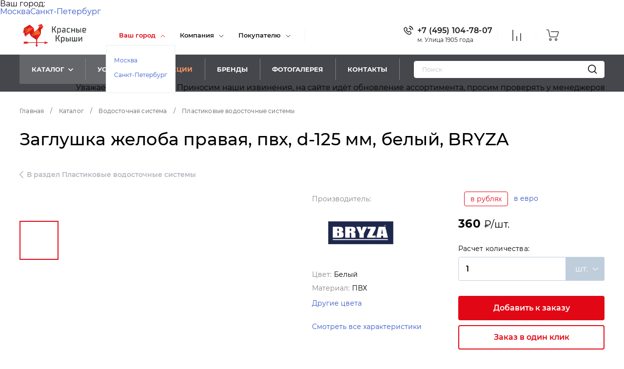

--- FILE ---
content_type: text/css
request_url: https://www.redroofs.ru/local/templates/redroofs/css/main.css
body_size: 382437
content:
@charset "UTF-8";@font-face{font-family:Montserrat;src:url(../fonts/Montserrat-Regular.eot);src:url(../fonts/Montserrat-Regular.woff2) format("woff2"),url(../fonts/Montserrat-Regular.woff) format("woff"),url(../fonts/Montserrat-Regular.ttf) format("truetype"),url(../fonts/Montserrat-Regular.svg#Montserrat-Regular) format("svg"),url(../fonts/Montserrat-Regular.eot?#iefix) format("embedded-opentype");font-weight:400;font-style:normal}@font-face{font-family:Montserrat;src:url(../fonts/Montserrat-Medium.eot);src:url(../fonts/Montserrat-Medium.woff2) format("woff2"),url(../fonts/Montserrat-Medium.woff) format("woff"),url(../fonts/Montserrat-Medium.ttf) format("truetype"),url(../fonts/Montserrat-Medium.svg#Montserrat-Medium) format("svg"),url(../fonts/Montserrat-Medium.eot?#iefix) format("embedded-opentype");font-weight:500;font-style:normal}@font-face{font-family:Montserrat;src:url(../fonts/Montserrat-SemiBold.eot);src:url(../fonts/Montserrat-SemiBold.woff2) format("woff2"),url(../fonts/Montserrat-SemiBold.woff) format("woff"),url(../fonts/Montserrat-SemiBold.ttf) format("truetype"),url(../fonts/Montserrat-SemiBold.svg#Montserrat-SemiBold) format("svg"),url(../fonts/Montserrat-SemiBold.eot?#iefix) format("embedded-opentype");font-weight:600;font-style:normal}@font-face{font-family:Montserrat;src:url(../fonts/Montserrat-Bold.eot);src:url(../fonts/Montserrat-Bold.woff2) format("woff2"),url(../fonts/Montserrat-Bold.woff) format("woff"),url(../fonts/Montserrat-Bold.ttf) format("truetype"),url(../fonts/Montserrat-Bold.svg#Montserrat-Bold) format("svg"),url(../fonts/Montserrat-Bold.eot?#iefix) format("embedded-opentype");font-weight:700;font-style:normal}*,:after,:before{outline:none;box-sizing:border-box}body,html{font-weight:400;font-style:normal;color:#000;margin:0;padding:0;width:100%;min-height:100%;height:100%;position:relative;-webkit-backface-visibility:visible;-ms-text-size-adjust:none;-webkit-text-size-adjust:none;text-size-adjust:none;line-height:1}body,button,html,input{font-family:Montserrat,Open Sans,sans-serif}input{-webkit-appearance:none}input::-webkit-input-placeholder{font-family:Montserrat,Open Sans,sans-serif}input:-moz-placeholder,input::-moz-placeholder{font-family:Montserrat,Open Sans,sans-serif}input:-ms-input-placeholder{font-family:Montserrat,Open Sans,sans-serif}html{font-size:16px}li,ol,ul{margin:0;padding:0}li{list-style:none}a{color:#3256c6;text-decoration:none;transition:.3s}h1{font-size:1.625rem;line-height:2rem}h1,h2{color:#000;font-weight:500}h2{font-size:1.375rem;line-height:1.875rem;letter-spacing:0}h3{font-size:1.125rem;line-height:1.5rem;font-weight:600;color:#000}a,b,h1,h2,h3,h4,h5,h6,p,span{margin:0;-webkit-backface-visibility:visible;-ms-text-size-adjust:none;-webkit-text-size-adjust:none;text-size-adjust:none}p{font-size:.9375rem;line-height:1.75rem;color:#1a1a1a;font-weight:400;white-space:normal}b{font-weight:600}address,article,aside,footer,header,nav,section{display:block}table,td{border-collapse:collapse;border-spacing:0;vertical-align:top}form{margin:0}img{text-decoration:none;border:none;outline:none}@media (max-width:374px){html{font-size:11px}}@media (min-width:768px){html{font-size:12px}a:hover:not(.sb-second__right-section):not(.button-transparent){color:#e20714;transition:.3s}h1{font-weight:500;color:#000;letter-spacing:.29px}h1,h2{font-size:2.1875rem;line-height:3.125rem}h2,h3{letter-spacing:.2px}h3{font-size:1.375rem;line-height:1.75rem}}@media (min-width:1025px){html{font-size:16px}}.swiper-container{margin:0 auto;position:relative;overflow:hidden;list-style:none;padding:0;z-index:1}.swiper-container-no-flexbox .swiper-slide{float:left}.swiper-container-vertical>.swiper-wrapper{-ms-flex-direction:column;flex-direction:column}.swiper-wrapper{position:relative;width:100%;height:100%;z-index:1;display:-ms-flexbox;display:flex;transition-property:transform;box-sizing:content-box}.swiper-container-android .swiper-slide,.swiper-wrapper{transform:translateZ(0)}.swiper-container-multirow>.swiper-wrapper{-ms-flex-wrap:wrap;flex-wrap:wrap}.swiper-container-free-mode>.swiper-wrapper{transition-timing-function:ease-out;margin:0 auto}.swiper-slide{-ms-flex-negative:0;flex-shrink:0;width:100%;height:100%;position:relative;transition-property:transform}.swiper-slide-invisible-blank{visibility:hidden}.swiper-container-autoheight,.swiper-container-autoheight .swiper-slide{height:auto}.swiper-container-autoheight .swiper-wrapper{-ms-flex-align:start;align-items:flex-start;transition-property:transform,height}.swiper-container-3d{perspective:1200px}.swiper-container-3d .swiper-cube-shadow,.swiper-container-3d .swiper-slide,.swiper-container-3d .swiper-slide-shadow-bottom,.swiper-container-3d .swiper-slide-shadow-left,.swiper-container-3d .swiper-slide-shadow-right,.swiper-container-3d .swiper-slide-shadow-top,.swiper-container-3d .swiper-wrapper{transform-style:preserve-3d}.swiper-container-3d .swiper-slide-shadow-bottom,.swiper-container-3d .swiper-slide-shadow-left,.swiper-container-3d .swiper-slide-shadow-right,.swiper-container-3d .swiper-slide-shadow-top{position:absolute;left:0;top:0;width:100%;height:100%;pointer-events:none;z-index:10}.swiper-container-3d .swiper-slide-shadow-left{background-image:linear-gradient(270deg,rgba(0,0,0,.5),transparent)}.swiper-container-3d .swiper-slide-shadow-right{background-image:linear-gradient(90deg,rgba(0,0,0,.5),transparent)}.swiper-container-3d .swiper-slide-shadow-top{background-image:linear-gradient(0deg,rgba(0,0,0,.5),transparent)}.swiper-container-3d .swiper-slide-shadow-bottom{background-image:linear-gradient(180deg,rgba(0,0,0,.5),transparent)}.swiper-container-wp8-horizontal,.swiper-container-wp8-horizontal>.swiper-wrapper{-ms-touch-action:pan-y;touch-action:pan-y}.swiper-container-wp8-vertical,.swiper-container-wp8-vertical>.swiper-wrapper{-ms-touch-action:pan-x;touch-action:pan-x}.swiper-button-next,.swiper-button-prev{position:absolute;top:50%;width:27px;height:44px;margin-top:-22px;z-index:10;cursor:pointer;background-size:27px 44px;background-position:50%;background-repeat:no-repeat}.swiper-button-next.swiper-button-disabled,.swiper-button-prev.swiper-button-disabled{opacity:.35;cursor:auto;pointer-events:none}.swiper-button-prev,.swiper-container-rtl .swiper-button-next{background-image:url("data:image/svg+xml;charset=utf-8,%3Csvg xmlns='http://www.w3.org/2000/svg' viewBox='0 0 27 44'%3E%3Cpath d='M0 22L22 0l2.1 2.1L4.2 22l19.9 19.9L22 44 0 22z' fill='%23007aff'/%3E%3C/svg%3E");left:10px;right:auto}.swiper-button-next,.swiper-container-rtl .swiper-button-prev{background-image:url("data:image/svg+xml;charset=utf-8,%3Csvg xmlns='http://www.w3.org/2000/svg' viewBox='0 0 27 44'%3E%3Cpath d='M27 22L5 44l-2.1-2.1L22.8 22 2.9 2.1 5 0l22 22z' fill='%23007aff'/%3E%3C/svg%3E");right:10px;left:auto}.swiper-button-prev.swiper-button-white,.swiper-container-rtl .swiper-button-next.swiper-button-white{background-image:url("data:image/svg+xml;charset=utf-8,%3Csvg xmlns='http://www.w3.org/2000/svg' viewBox='0 0 27 44'%3E%3Cpath d='M0 22L22 0l2.1 2.1L4.2 22l19.9 19.9L22 44 0 22z' fill='%23fff'/%3E%3C/svg%3E")}.swiper-button-next.swiper-button-white,.swiper-container-rtl .swiper-button-prev.swiper-button-white{background-image:url("data:image/svg+xml;charset=utf-8,%3Csvg xmlns='http://www.w3.org/2000/svg' viewBox='0 0 27 44'%3E%3Cpath d='M27 22L5 44l-2.1-2.1L22.8 22 2.9 2.1 5 0l22 22z' fill='%23fff'/%3E%3C/svg%3E")}.swiper-button-prev.swiper-button-black,.swiper-container-rtl .swiper-button-next.swiper-button-black{background-image:url("data:image/svg+xml;charset=utf-8,%3Csvg xmlns='http://www.w3.org/2000/svg' viewBox='0 0 27 44'%3E%3Cpath d='M0 22L22 0l2.1 2.1L4.2 22l19.9 19.9L22 44 0 22z'/%3E%3C/svg%3E")}.swiper-button-next.swiper-button-black,.swiper-container-rtl .swiper-button-prev.swiper-button-black{background-image:url("data:image/svg+xml;charset=utf-8,%3Csvg xmlns='http://www.w3.org/2000/svg' viewBox='0 0 27 44'%3E%3Cpath d='M27 22L5 44l-2.1-2.1L22.8 22 2.9 2.1 5 0l22 22z'/%3E%3C/svg%3E")}.swiper-button-lock{display:none}.swiper-pagination{position:absolute;text-align:center;transition:opacity .3s;transform:translateZ(0);z-index:10}.swiper-pagination.swiper-pagination-hidden{opacity:0}.swiper-container-horizontal>.swiper-pagination-bullets,.swiper-pagination-custom,.swiper-pagination-fraction{bottom:10px;left:0;width:100%}.swiper-pagination-bullets-dynamic{overflow:hidden;font-size:0}.swiper-pagination-bullets-dynamic .swiper-pagination-bullet{transform:scale(.33);position:relative}.swiper-pagination-bullets-dynamic .swiper-pagination-bullet-active,.swiper-pagination-bullets-dynamic .swiper-pagination-bullet-active-main{transform:scale(1)}.swiper-pagination-bullets-dynamic .swiper-pagination-bullet-active-prev{transform:scale(.66)}.swiper-pagination-bullets-dynamic .swiper-pagination-bullet-active-prev-prev{transform:scale(.33)}.swiper-pagination-bullets-dynamic .swiper-pagination-bullet-active-next{transform:scale(.66)}.swiper-pagination-bullets-dynamic .swiper-pagination-bullet-active-next-next{transform:scale(.33)}.swiper-pagination-bullet{width:8px;height:8px;display:inline-block;border-radius:100%;background:#000;opacity:.2}button.swiper-pagination-bullet{border:none;margin:0;padding:0;box-shadow:none;-webkit-appearance:none;-moz-appearance:none;appearance:none}.swiper-pagination-clickable .swiper-pagination-bullet{cursor:pointer}.swiper-pagination-bullet-active{opacity:1;background:#007aff}.swiper-container-vertical>.swiper-pagination-bullets{right:10px;top:50%;transform:translate3d(0,-50%,0)}.swiper-container-vertical>.swiper-pagination-bullets .swiper-pagination-bullet{margin:6px 0;display:block}.swiper-container-vertical>.swiper-pagination-bullets.swiper-pagination-bullets-dynamic{top:50%;transform:translateY(-50%);width:8px}.swiper-container-vertical>.swiper-pagination-bullets.swiper-pagination-bullets-dynamic .swiper-pagination-bullet{display:inline-block;transition:transform .2s,top .2s}.swiper-container-horizontal>.swiper-pagination-bullets .swiper-pagination-bullet{margin:0 4px}.swiper-container-horizontal>.swiper-pagination-bullets.swiper-pagination-bullets-dynamic{left:50%;transform:translateX(-50%);white-space:nowrap}.swiper-container-horizontal>.swiper-pagination-bullets.swiper-pagination-bullets-dynamic .swiper-pagination-bullet{transition:transform .2s,left .2s}.swiper-container-horizontal.swiper-container-rtl>.swiper-pagination-bullets-dynamic .swiper-pagination-bullet{transition:transform .2s,right .2s}.swiper-pagination-progressbar{background:rgba(0,0,0,.25);position:absolute}.swiper-pagination-progressbar .swiper-pagination-progressbar-fill{background:#007aff;position:absolute;left:0;top:0;width:100%;height:100%;transform:scale(0);transform-origin:left top}.swiper-container-rtl .swiper-pagination-progressbar .swiper-pagination-progressbar-fill{transform-origin:right top}.swiper-container-horizontal>.swiper-pagination-progressbar,.swiper-container-vertical>.swiper-pagination-progressbar.swiper-pagination-progressbar-opposite{width:100%;height:4px;left:0;top:0}.swiper-container-horizontal>.swiper-pagination-progressbar.swiper-pagination-progressbar-opposite,.swiper-container-vertical>.swiper-pagination-progressbar{width:4px;height:100%;left:0;top:0}.swiper-pagination-white .swiper-pagination-bullet-active{background:#fff}.swiper-pagination-progressbar.swiper-pagination-white{background:hsla(0,0%,100%,.25)}.swiper-pagination-progressbar.swiper-pagination-white .swiper-pagination-progressbar-fill{background:#fff}.swiper-pagination-black .swiper-pagination-bullet-active{background:#000}.swiper-pagination-progressbar.swiper-pagination-black{background:rgba(0,0,0,.25)}.swiper-pagination-progressbar.swiper-pagination-black .swiper-pagination-progressbar-fill{background:#000}.swiper-pagination-lock{display:none}.swiper-scrollbar{border-radius:10px;position:relative;-ms-touch-action:none;background:rgba(0,0,0,.1)}.swiper-container-horizontal>.swiper-scrollbar{position:absolute;left:1%;bottom:3px;z-index:50;height:5px;width:98%}.swiper-container-vertical>.swiper-scrollbar{position:absolute;right:3px;top:1%;z-index:50;width:5px;height:98%}.swiper-scrollbar-drag{height:100%;width:100%;position:relative;background:rgba(0,0,0,.5);border-radius:10px;left:0;top:0}.swiper-scrollbar-cursor-drag{cursor:move}.swiper-scrollbar-lock{display:none}.swiper-zoom-container{width:100%;height:100%;display:-ms-flexbox;display:flex;-ms-flex-pack:center;justify-content:center;-ms-flex-align:center;align-items:center;text-align:center}.swiper-zoom-container>canvas,.swiper-zoom-container>img,.swiper-zoom-container>svg{max-width:100%;max-height:100%;-o-object-fit:contain;object-fit:contain}.swiper-slide-zoomed{cursor:move}.swiper-lazy-preloader{width:42px;height:42px;position:absolute;left:50%;top:50%;margin-left:-21px;margin-top:-21px;z-index:10;transform-origin:50%;animation:t 1s steps(12) infinite}.swiper-lazy-preloader:after{display:block;content:"";width:100%;height:100%;background-image:url("data:image/svg+xml;charset=utf-8,%3Csvg viewBox='0 0 120 120' xmlns='http://www.w3.org/2000/svg' xmlns:xlink='http://www.w3.org/1999/xlink'%3E%3Cdefs%3E%3Cpath id='a' stroke='%236c6c6c' stroke-width='11' stroke-linecap='round' d='M60 7v20'/%3E%3C/defs%3E%3Cuse xlink:href='%23a' opacity='.27'/%3E%3Cuse xlink:href='%23a' opacity='.27' transform='rotate(30 60 60)'/%3E%3Cuse xlink:href='%23a' opacity='.27' transform='rotate(60 60 60)'/%3E%3Cuse xlink:href='%23a' opacity='.27' transform='rotate(90 60 60)'/%3E%3Cuse xlink:href='%23a' opacity='.27' transform='rotate(120 60 60)'/%3E%3Cuse xlink:href='%23a' opacity='.27' transform='rotate(150 60 60)'/%3E%3Cuse xlink:href='%23a' opacity='.37' transform='rotate(180 60 60)'/%3E%3Cuse xlink:href='%23a' opacity='.46' transform='rotate(210 60 60)'/%3E%3Cuse xlink:href='%23a' opacity='.56' transform='rotate(240 60 60)'/%3E%3Cuse xlink:href='%23a' opacity='.66' transform='rotate(270 60 60)'/%3E%3Cuse xlink:href='%23a' opacity='.75' transform='rotate(300 60 60)'/%3E%3Cuse xlink:href='%23a' opacity='.85' transform='rotate(330 60 60)'/%3E%3C/svg%3E");background-position:50%;background-size:100%;background-repeat:no-repeat}.swiper-lazy-preloader-white:after{background-image:url("data:image/svg+xml;charset=utf-8,%3Csvg viewBox='0 0 120 120' xmlns='http://www.w3.org/2000/svg' xmlns:xlink='http://www.w3.org/1999/xlink'%3E%3Cdefs%3E%3Cpath id='a' stroke='%23fff' stroke-width='11' stroke-linecap='round' d='M60 7v20'/%3E%3C/defs%3E%3Cuse xlink:href='%23a' opacity='.27'/%3E%3Cuse xlink:href='%23a' opacity='.27' transform='rotate(30 60 60)'/%3E%3Cuse xlink:href='%23a' opacity='.27' transform='rotate(60 60 60)'/%3E%3Cuse xlink:href='%23a' opacity='.27' transform='rotate(90 60 60)'/%3E%3Cuse xlink:href='%23a' opacity='.27' transform='rotate(120 60 60)'/%3E%3Cuse xlink:href='%23a' opacity='.27' transform='rotate(150 60 60)'/%3E%3Cuse xlink:href='%23a' opacity='.37' transform='rotate(180 60 60)'/%3E%3Cuse xlink:href='%23a' opacity='.46' transform='rotate(210 60 60)'/%3E%3Cuse xlink:href='%23a' opacity='.56' transform='rotate(240 60 60)'/%3E%3Cuse xlink:href='%23a' opacity='.66' transform='rotate(270 60 60)'/%3E%3Cuse xlink:href='%23a' opacity='.75' transform='rotate(300 60 60)'/%3E%3Cuse xlink:href='%23a' opacity='.85' transform='rotate(330 60 60)'/%3E%3C/svg%3E")}.swiper-container .swiper-notification{position:absolute;left:0;top:0;pointer-events:none;opacity:0;z-index:-1000}.swiper-container-fade.swiper-container-free-mode .swiper-slide{transition-timing-function:ease-out}.swiper-container-fade .swiper-slide{pointer-events:none;transition-property:opacity}.swiper-container-fade .swiper-slide .swiper-slide{pointer-events:none}.swiper-container-fade .swiper-slide-active,.swiper-container-fade .swiper-slide-active .swiper-slide-active{pointer-events:auto}.swiper-container-cube{overflow:visible}.swiper-container-cube .swiper-slide{pointer-events:none;-webkit-backface-visibility:hidden;backface-visibility:hidden;z-index:1;visibility:hidden;transform-origin:0 0;width:100%;height:100%}.swiper-container-cube .swiper-slide .swiper-slide{pointer-events:none}.swiper-container-cube.swiper-container-rtl .swiper-slide{transform-origin:100% 0}.swiper-container-cube .swiper-slide-active,.swiper-container-cube .swiper-slide-active .swiper-slide-active{pointer-events:auto}.swiper-container-cube .swiper-slide-active,.swiper-container-cube .swiper-slide-next,.swiper-container-cube .swiper-slide-next+.swiper-slide,.swiper-container-cube .swiper-slide-prev{pointer-events:auto;visibility:visible}.swiper-container-cube .swiper-slide-shadow-bottom,.swiper-container-cube .swiper-slide-shadow-left,.swiper-container-cube .swiper-slide-shadow-right,.swiper-container-cube .swiper-slide-shadow-top{z-index:0;-webkit-backface-visibility:hidden;backface-visibility:hidden}.swiper-container-cube .swiper-cube-shadow{position:absolute;left:0;bottom:0;width:100%;height:100%;background:#000;opacity:.6;-webkit-filter:blur(50px);filter:blur(50px);z-index:0}.swiper-container-flip{overflow:visible}.swiper-container-flip .swiper-slide{pointer-events:none;-webkit-backface-visibility:hidden;backface-visibility:hidden;z-index:1}.swiper-container-flip .swiper-slide .swiper-slide{pointer-events:none}.swiper-container-flip .swiper-slide-active,.swiper-container-flip .swiper-slide-active .swiper-slide-active{pointer-events:auto}.swiper-container-flip .swiper-slide-shadow-bottom,.swiper-container-flip .swiper-slide-shadow-left,.swiper-container-flip .swiper-slide-shadow-right,.swiper-container-flip .swiper-slide-shadow-top{z-index:0;-webkit-backface-visibility:hidden;backface-visibility:hidden}.swiper-container-coverflow .swiper-wrapper{-ms-perspective:1200px}.slick-slider{box-sizing:border-box;-webkit-user-select:none;-moz-user-select:none;-ms-user-select:none;user-select:none;-webkit-touch-callout:none;-khtml-user-select:none;-ms-touch-action:pan-y;touch-action:pan-y;-webkit-tap-highlight-color:transparent}.slick-list,.slick-slider{position:relative;display:block}.slick-list{overflow:hidden;margin:0;padding:0}.slick-list:focus{outline:none}.slick-list.dragging{cursor:pointer;cursor:hand}.slick-slider .slick-list,.slick-slider .slick-track{transform:translateZ(0)}.slick-track{position:relative;top:0;left:0;display:block;margin-left:auto;margin-right:auto}.slick-track:after,.slick-track:before{display:table;content:""}.slick-track:after{clear:both}.slick-loading .slick-track{visibility:hidden}.slick-slide{display:none;float:left;height:100%;min-height:1px}[dir=rtl] .slick-slide{float:right}.slick-slide img{display:block}.slick-slide.slick-loading img{display:none}.slick-slide.dragging img{pointer-events:none}.slick-initialized .slick-slide{display:block}.slick-loading .slick-slide{visibility:hidden}.slick-vertical .slick-slide{display:block;height:auto;border:1px solid transparent}.slick-arrow.slick-hidden{display:none}@keyframes a{0.1%{opacity:0}5%{opacity:.3}10%{opacity:0}}@keyframes b{3%{opacity:0}8%{opacity:.3}13%{opacity:0}}@keyframes c{6%{opacity:0}13%{opacity:.3}19%{opacity:0}}@keyframes d{9%{opacity:0}15%{opacity:.3}22%{opacity:0}}@keyframes e{11%{opacity:0}20%{opacity:.3}29%{opacity:0}}@keyframes f{13%{opacity:0}20%{opacity:.3}27%{opacity:0}}@keyframes g{16%{opacity:0}23%{opacity:.3}29%{opacity:0}}@keyframes h{15%{opacity:0}22%{opacity:.3}29%{opacity:0}}@keyframes i{18%{opacity:0}25%{opacity:.3}31%{opacity:0}}@keyframes j{22%{opacity:0}28%{opacity:.3}34%{opacity:0}}@keyframes k{25%{opacity:0}31%{opacity:.3}37%{opacity:0}}@keyframes l{26%{opacity:0}32%{opacity:.3}39%{opacity:0}}@keyframes m{29%{opacity:0}36%{opacity:.3}43%{opacity:0}}@keyframes n{26%{opacity:0}33%{opacity:.3}41%{opacity:0}}@keyframes o{32%{opacity:0}39%{opacity:.3}45%{opacity:0}}@keyframes p{35%{opacity:0}41%{opacity:.3}47%{opacity:0}}@keyframes q{38%{opacity:0}43%{opacity:.3}47%{opacity:0}}@keyframes r{43%{opacity:0}49%{opacity:.3}55%{opacity:0}}@keyframes s{49%{opacity:0}54%{opacity:.3}61%{opacity:0}}@keyframes t{to{transform:rotate(1turn)}}@keyframes u{12.5%{transform:rotate(135deg)}25%{transform:rotate(270deg)}37.5%{transform:rotate(405deg)}50%{transform:rotate(540deg)}62.5%{transform:rotate(675deg)}75%{transform:rotate(810deg)}87.5%{transform:rotate(945deg)}to{transform:rotate(3turn)}}@keyframes v{0%{transform:rotate(130deg)}50%{transform:rotate(-5deg)}to{transform:rotate(130deg)}}@keyframes w{0%{transform:rotate(-130deg)}50%{transform:rotate(5deg)}to{transform:rotate(-130deg)}}.ajax-link{background-color:#f2f7fb;color:#747d87;width:100%;display:block;text-align:center;font-size:1rem;line-height:3.125rem;font-weight:600;border-radius:4px;transition:.3s}.ajax-link:hover{color:#e20714;transition:.3s}.ajax-link--articles{margin-top:.625rem}.ajax-link--news{margin-top:2.1875rem;margin-bottom:2.1875rem}@media (min-width:768px){.ajax-link--articles,.ajax-link--news{display:none}}.button{border-radius:4px;font-size:1rem;line-height:3.125rem;padding:0;border:0;padding-left:1.5625rem;padding-right:1.5625rem;text-align:center;cursor:pointer;transition:.3s}.button span{font:inherit;white-space:nowrap}.button--red{background-color:#e20714;color:#fff;font-weight:600;transition:.3s}.button--red:hover{transition:.3s}.button--orange,.button--red:hover{background-color:#ff8c4d;color:#fff}.button--gray{background-color:#b2b6bd}.button--gray span{color:#fff}.button:hover{transition:.3s}.button--disabled{background-color:#b2b6bd;pointer-events:none;transition:.3s}.button-transparent{font-size:1rem;line-height:2.8125rem;font-weight:600;padding:0 1.5625rem;border-radius:4px;opacity:1;transition:.3s;background-color:transparent;cursor:pointer;text-align:center}.button-transparent span{white-space:nowrap}.button-transparent--white{color:#fff;border:2px solid #fff}.button-transparent--white:hover{color:#fff}.button-transparent--black{color:#000;border:2px solid #000}.button-transparent--black:hover{color:#000}.button-transparent--red{color:#e20714;border:2px solid #e20714}.button-transparent--red:hover{opacity:1;color:#ff8c4d;border:2px solid #ff8c4d}.button-transparent--gray{border:2px solid #b2b6bd;color:#585a5d;transition:.3s}.button-transparent--gray:hover{opacity:.6;color:#585a5d;transition:.3s}.button-transparent:hover{opacity:.6;transition:.3s}.link{font-size:.8125rem;line-height:3.125rem;padding-left:.75rem;padding-right:.75rem;position:relative}.link span{white-space:nowrap}.link span:nth-of-type(2){display:none}.link--blue{color:#3256c6}@media (min-width:768px){.link{font-size:.9375rem;line-height:3.125rem;letter-spacing:.21px;padding-left:.9375rem;padding-right:.9375rem;position:relative}.link svg .main-layer{stroke:#3256c6;transition:.3s}.link span:nth-of-type(2){display:block;position:absolute;top:50%;right:0;transform:translateY(-50%)}.link span:nth-of-type(2) svg{width:.3125rem;height:.5rem}.link:hover svg .main-layer{stroke:#e20714;transition:.3s}}.animate-logo{width:6.875rem;height:3.4375rem;margin-bottom:0;border:none}.animate-logo__mask{width:61px;height:54.5px;transform:translate(-29px,-25px) scale(.35)}.animate-logo__layer{transform:scale(1);opacity:0;fill:#fff;fill-rule:evenodd;animation-duration:5s;animation-iteration-count:infinite;animation-delay:5s}.animate-logo__layer--1{animation-name:a}.animate-logo__layer--2{animation-name:b}.animate-logo__layer--3{animation-name:c}.animate-logo__layer--4{animation-name:d}.animate-logo__layer--5{animation-name:f}.animate-logo__layer--6{animation-name:e}.animate-logo__layer--7{animation-name:f}.animate-logo__layer--8{animation-name:g}.animate-logo__layer--9{animation-name:h}.animate-logo__layer--10{animation-name:i}.animate-logo__layer--11{animation-name:j}.animate-logo__layer--12{animation-name:k}.animate-logo__layer--13{animation-name:l}.animate-logo__layer--14{animation-name:m}.animate-logo__layer--15{animation-name:n}.animate-logo__layer--16{animation-name:o}.animate-logo__layer--17{animation-name:p}.animate-logo__layer--18{animation-name:q}.animate-logo__layer--19{animation-name:r}.animate-logo__layer--20{animation-name:s}.animate-logo image{width:100%;height:100%;display:block;padding-bottom:100px;transform:translate(-80px,-72px)}@media (min-width:768px){.animate-logo{width:9rem;height:2.9375rem}}.why-us__description{width:100%;overflow:hidden}.fancybox-overlay{background-color:rgba(192,206,220,.9)}.fancybox-opened,.fancybox-opened .fancybox-skin{box-shadow:none}.fancybox-close,.has_svg .fancybox-close{background-image:url(/img/icon-close-popup--white.svg);top:-2.5rem;right:-.625rem;background-size:1rem 1rem}.fancybox-inner{height:auto!important;overflow:visible!important}.timewalk{width:100%;max-width:98.75rem;padding-left:1.25rem;padding-right:1.25rem;margin-left:auto;margin-right:auto;margin-bottom:3.125rem}.timewalk .back-to-section{margin-top:1.875rem}.timewalk__block{margin-top:1.25rem;border:.125rem solid #f2f7fb;padding:1.25rem 1.25rem 1.875rem}.timewalk p{color:#1a1a1a;letter-spacing:.2px;font-size:1.0625rem;line-height:1.75rem}@media (min-width:768px){.fancybox-wrap{background-color:transparent}.fancybox-close,.has_svg .fancybox-close{background-image:url(/img/icon-close-popup--white.svg);top:-.625rem;right:-2.5rem}.timewalk{width:100%;color:#1a1a1a;letter-spacing:.2px;max-width:98.75rem;padding-left:2.5rem;padding-right:2.5rem;margin-left:auto;margin-right:auto;margin-bottom:7.5rem}.timewalk .back-to-section{margin-top:1.875rem;margin-bottom:1.25rem}.timewalk__block{border:.125rem solid #f2f7fb;padding:2.5rem 2.5rem 3.125rem}.timewalk p{font-size:1.25rem;line-height:2rem}}.wrapper{background:#fff;position:relative;display:-ms-flexbox;display:flex;-ms-flex-direction:column;flex-direction:column}@media (min-width:768px){.wrapper{min-height:100vh}}.width-wrapper{width:100%;margin-left:auto;margin-right:auto}.width-wrapper--footer,.width-wrapper--fresh{padding:0}.width-wrapper>h1{max-width:98.75rem;margin-left:auto;margin-right:auto;padding-left:1.25rem;padding-right:1.25rem;margin-top:1.25rem}@media (min-width:768px){.width-wrapper{width:100%}.width-wrapper>h1{padding-left:2.5rem;padding-right:2.5rem;margin-top:0}.width-wrapper--collapse{padding:0 2.5rem}.width-wrapper--footer{max-width:98.75rem;padding:0 1.25rem}}.page-header{height:auto}.page-header__top .width-wrapper{max-width:60rem}.page-header__burger,.page-header__top-container{display:-ms-flexbox;display:flex;-ms-flex-direction:row;flex-direction:row;-ms-flex-align:center;align-items:center}.page-header__burger{width:3.75rem;min-width:3.75rem;height:3.75rem;cursor:pointer;-ms-flex-pack:center;justify-content:center;margin-right:.3125rem}.page-header__burger-line-container{width:1.5625rem;height:1.125rem;position:relative}.page-header__burger-line{background-color:#585a5d;height:2px;position:absolute;left:0}.page-header__burger-line--first{width:1.5625rem;top:0}.page-header__burger-line--second{width:.875rem;top:.5rem}.page-header__burger-line--third{width:1.5625rem;top:1rem}.page-header__logo-container{height:100%}.page-header__logo-container a{display:-ms-flexbox;display:flex;-ms-flex-direction:row;flex-direction:row;-ms-flex-align:center;align-items:center;width:100%;height:100%}.page-header__top-nav{display:none}.page-header__meta{margin-left:auto;display:-ms-flexbox;display:flex;-ms-flex-direction:row;flex-direction:row;-ms-flex-pack:end;justify-content:flex-end}.page-header__search-container{width:3.75rem;min-width:3.75rem;height:3.75rem}.page-header__search-container--desktop{display:none}.page-header__search-link{display:block;width:100%;height:100%;background-color:transparent;background-image:url(/img/icon-search.svg);background-repeat:no-repeat;background-position:50% 50%;background-size:1.25rem 1.25rem}.page-header__personal{width:3.75rem;min-width:3.75rem;height:3.75rem;position:relative;display:none}.page-header__personal-link{display:block;width:100%;height:100%;background-color:transparent;background-image:url(/img/icon-personal.svg);background-repeat:no-repeat;background-position:50% 50%;background-size:1.125rem 1.3125rem;position:relative}.page-header__personal:before{left:0}.page-header__personal:after,.page-header__personal:before{content:"";position:absolute;top:.9375rem;bottom:.9375rem;width:1px;background-color:#f2f7fb}.page-header__personal:after{right:0}.page-header__compare-container{position:relative}.page-header__compare-container:before{left:0}.page-header__compare-container:after,.page-header__compare-container:before{content:"";position:absolute;top:.9375rem;bottom:.9375rem;width:1px;background-color:#d4dde6}.page-header__compare-container:after{right:0}.page-header__cart{width:3.75rem;min-width:3.75rem;height:3.75rem;position:relative}.page-header__cart-link{display:block;width:100%;height:100%;position:relative}.page-header__cart-link:before{content:"";width:3.75rem;min-width:3.75rem;height:100%;position:absolute;top:0;left:0;background-color:transparent;background-image:url(/img/icon-basket.svg);background-repeat:no-repeat;background-position:50% 50%;background-size:1.6875rem 1.5rem}.page-header__cart-link--empty .page-header__cart-count,.page-header__cart-link--empty .page-header__cart-count-container{display:none}.page-header__cart-link--empty .page-header__cart-count-empty{display:-ms-flexbox;display:flex}.page-header__cart-count-container{-ms-flex-direction:column;flex-direction:column;font-size:.75rem;line-height:.9375rem;color:#1a1a1a;display:none}.page-header__cart-count{position:absolute;top:.5rem;right:.5rem}.page-header__cart-count-empty{display:none;-ms-flex-direction:column;flex-direction:column}.page-header__cart-count-empty span{font-size:.75rem;line-height:1rem;color:#585a5d;letter-spacing:.1px}.page-header__compare-container{width:3.75rem;min-width:3.75rem;height:3.75rem}.page-header__compare-container:after,.page-header__compare-container:before{top:1.5625rem;bottom:1.5625rem;background-color:#f2f7fb}.page-header__compare-link{display:block;width:100%;height:100%;background-color:transparent;background-image:url(/img/icon-compare.svg);background-repeat:no-repeat;background-position:50% 50%;background-size:1.125rem 1.4375rem;position:relative;transition:.3s}.page-header__compare-count{position:absolute;top:.625rem;right:.625rem}.page-header__short-popup{display:none}.page-header__main{padding:28px 0 26px;font-size:0}.page-header__actions{width:160px;margin-right:30px;padding-top:12px}.page-header__action{margin-bottom:10px}.page-header__contacts{width:170px;text-align:right}.page-header__phone{margin-bottom:6px}.page-header__phone-link{color:#353e3e;font-size:19px;font-weight:700;text-decoration:none}.page-header__phone-desc{color:#464e4e;font-size:13px;margin-bottom:6px}.page-header__callback-assist{display:none}@media (min-width:768px){.page-header__top{border-bottom:none}.page-header__top .width-wrapper{max-width:98.75rem;padding-left:2.5rem;padding-right:2.5rem}.page-header__burger{display:none}.page-header__meta{padding-right:0}.page-header__search-container--mobile{display:none}.page-header__logo-container{margin-right:0;height:5rem}.page-header__compare-container{width:5rem;min-width:5rem;height:5rem;display:block}.page-header__compare-container:after,.page-header__compare-container:before{top:1.5625rem;bottom:1.5625rem;background-color:#f2f7fb}.page-header__compare-link{display:block;width:100%;height:100%;background-color:transparent;background-image:url(/img/icon-compare.svg);background-repeat:no-repeat;background-position:50% 50%;background-size:1.125rem 1.4375rem;position:relative;transition:.3s}.page-header__compare-link:hover{background-color:#f2f7fb;transition:.3s}.page-header__compare-count{position:absolute;top:1.125rem;right:1.125rem}.page-header__personal{width:5rem;height:5rem;min-width:5rem;position:relative;transition:.3s}.page-header__personal:after,.page-header__personal:before{display:none}.page-header__personal:hover{background-color:#f2f7fb;transition:.3s}.page-header__personal-link{background-color:transparent;transition:.3s}.page-header__personal-link:hover{background-color:#f2f7fb;transition:.3s}.page-header__cart{min-width:8.75rem;width:8.75rem;height:5rem}.page-header__cart-link{padding-left:4.0625rem;padding-right:.625rem;transition:.3s;display:-ms-flexbox;display:flex;-ms-flex-direction:row;flex-direction:row;-ms-flex-align:center;align-items:center}.page-header__cart-link:before{content:"";position:absolute;width:5rem;min-width:5rem;height:100%;top:0;left:0;background-position:1.25rem 50%}.page-header__cart-link:hover{background-color:#f2f7fb;transition:.3s}.page-header__cart-count-container{display:-ms-flexbox;display:flex;-ms-flex-direction:column;flex-direction:column;font-size:.75rem;line-height:.9375rem;color:#1a1a1a}.page-header__cart-count{left:2.1875rem;top:1.125rem;right:unset}.page-header__cart-total{font-weight:400}.page-header__cart-sum{position:relative;font-weight:600}.page-header__cart-sum:after{content:"₽";padding-left:.125rem;font-size:.625rem;font-weight:600}.page-header__top-nav{display:-ms-flexbox;display:flex;-ms-flex-direction:row;flex-direction:row;-ms-flex-pack:start;justify-content:flex-start;-ms-flex-align:center;align-items:center;padding-left:1.875rem;padding-right:1.875rem;position:relative}.page-header__top-nav:before{content:"";position:absolute;right:0;top:1.5625rem;bottom:1.5625rem;width:1px;background-color:#f2f7fb}.page-header__top-item--dropdown{position:relative}.page-header__top-item--opened .page-header__top-dropdowned{display:-ms-flexbox;display:flex}.page-header__top-item--opened .page-header__top-text{display:block;font-size:.8125rem;line-height:5rem;color:#1a1a1a;transition:.3s}.page-header__top-item--opened .page-header__dropdown-icon svg{transform:translateY(.125rem) rotate(180deg)}.page-header__top-item--opened .page-header__dropdown-icon svg g.main-layer{stroke:#e20714}.page-header__top-head{padding-left:1.875rem;padding-right:1.25rem;position:relative;cursor:pointer}.page-header__top-head:hover .page-header__top-text{color:#e20714;transition:.3s}.page-header__top-item--red ..page-header__top-text{color:#e20714;}.page-header__top-head:hover .page-header__dropdown-icon{transform:translateY(-50%)}.page-header__top-head:hover .page-header__dropdown-icon svg g.main-layer{stroke:#e20714}.page-header__top-text{display:block;font-size:.8125rem;line-height:5rem;color:#1a1a1a;font-weight:600;transition:.3s}.page-header__dropdown-icon{height:100%;right:0;position:absolute;top:50%;transform:translateY(-50%);display:-ms-flexbox;display:flex;-ms-flex-direction:row;flex-direction:row;-ms-flex-align:center;align-items:center}.page-header__dropdown-icon svg{transform:translateY(.125rem) rotate(0);width:.625rem;height:.375rem}.page-header__dropdown-icon svg g.main-layer{stroke:#1a1a1a;transition:.3s}.page-header__top-dropdowned{display:none;position:absolute;top:calc(100% - 1.25rem);left:.1875rem;-ms-flex-direction:column;flex-direction:column;-ms-flex-pack:start;justify-content:flex-start;background-color:#fff;border:2px solid #f2f7fb;padding:.9375rem;padding-bottom:1.25rem;z-index:13}.page-header__top-dropdowned li{width:100%}.page-header__top-dropdowned li a{display:block;width:100%;color:#3256c6;white-space:nowrap;font-size:.75rem;line-height:1.875rem}.page-header__top-dropdowned li a:hover{color:#e20714}.page-header__services{padding-left:1.875rem;padding-right:.625rem;position:relative}.page-header__callback-assist{display:block}.page-header__desktop-phone{display:-ms-flexbox;display:flex;-ms-flex-direction:column;flex-direction:column;-ms-flex-align:start;align-items:flex-start;cursor:pointer;padding:.625rem;position:relative}.page-header__desktop-phone:hover .page-header__phone-bottom{color:#e20714;transition:.3s}.page-header__desktop-phone:hover .page-header__hover-info{display:-ms-flexbox;display:flex;-ms-flex-direction:column;flex-direction:column}.page-header__hover-info{display:none;min-width:11.875rem;-ms-flex-direction:column;flex-direction:column;position:absolute;top:100%;left:.9375rem;padding:.9375rem;padding-bottom:1.25rem;border:2px solid #f2f7fb;background-color:#fff;z-index:13}.page-header__hover-info span{font-size:.875rem;line-height:1.5rem;white-space:nowrap;color:#1a1a1a}.page-header__phone-top{display:-ms-flexbox;display:flex;-ms-flex-pack:justify;justify-content:space-between;-ms-flex-align:center;align-items:center}.page-header__phone-icon{display:block;min-width:1.25rem;width:1.25rem;height:1.1875rem;margin-right:.5rem;background-image:url(/img/icon-phone--black.svg);background-size:cover;background-position:50% 50%;background-repeat:no-repeat}.page-header__phone-number{display:block;font-size:1rem;color:#1a1a1a;line-height:1.1875rem;letter-spacing:.23px;font-weight:600;white-space:nowrap;transition:.3s}.page-header__phone-bottom{display:block;color:#3256c6;font-size:.8125rem;line-height:1rem;letter-spacing:.19px;margin-left:1.75rem;transition:.3s}.page-header__callback-assist{margin-left:auto}.page-header__meta{margin-left:0}}@media (min-width:768px) and (max-width:1050px){.page-header__cart{width:5rem;min-width:5rem;height:5rem}.page-header__cart-link{padding:0}.page-header__cart-count-container,.page-header__cart-count-empty{display:none}}@media (min-width:1025px){.page-header__compare-container:hover .page-header__compare-link{background-color:#f2f7fb;transition:.3s}.page-header__compare-container:hover>.page-header__short-popup{display:block}.page-header__cart:hover .page-header__cart-link{background-color:#f2f7fb;transition:.3s}.page-header__cart:hover>.page-header__short-popup{display:block}.page-header__cart-count-empty{display:-ms-flexbox;display:flex}}.page-content{position:relative;width:100%;background:#fff;z-index:4}.breadcrumbs{display:none}.breadcrumbs,.breadcrumbs-link{color:#585a5d;font-size:.75rem;line-height:1.25rem;letter-spacing:.17px}.breadcrumbs-link{padding:0 .3125rem}.breadcrumbs-link:first-of-type{padding-left:0}.breadcrumbs-link__current-page{white-space:nowrap}@media (min-width:768px){.breadcrumbs{max-width:98.75rem;padding-left:2.5rem;padding-right:2.5rem;margin:1.25rem auto 0;display:block}.breadcrumbs,.breadcrumbs-link{color:#585a5d;font-size:.75rem;line-height:2.5rem;letter-spacing:.17px}.breadcrumbs-link{padding:0 .625rem}.breadcrumbs-link:first-of-type{padding-left:0}.breadcrumbs-link__current-page{padding-left:.625rem}}.mobile-search{display:none}.mobile-search--visible{display:block}.mobile-search__wrapper{padding-left:1rem;padding-right:1rem}.mobile-search label{width:100%;position:relative;display:block;margin-bottom:.625rem}.mobile-search input{width:100%;font-size:.75rem;line-height:.9375rem;font-weight:600;letter-spacing:.17px;padding:.9375rem 3.4375rem .9375rem .9375rem;border:.0625rem solid #c0cedc;border-radius:.25rem}.mobile-search input::-webkit-input-placeholder{color:#bfc3c9}.mobile-search input:-moz-placeholder,.mobile-search input::-moz-placeholder{color:#bfc3c9}.mobile-search input:-ms-input-placeholder{color:#bfc3c9}.mobile-search a,.mobile-search button{position:absolute;z-index:1;top:50%;transform:translateY(-50%);right:0;background-color:transparent;padding:0;text-align:center;border:none;border-radius:.25rem;display:-ms-flexbox;display:flex;-ms-flex-direction:row;flex-direction:row;-ms-flex-pack:center;justify-content:center;-ms-flex-align:center;align-items:center;width:3.125rem;height:100%}@media (min-width:768px){.mobile-search,.mobile-search--visible{display:none}}.filter-item__wrapper{padding-left:1.25rem;padding-right:1.25rem}.filter-item__wrapper--labels:first-of-type{margin-top:1.25rem}.filter-item__wrapper--labels:last-of-type{margin-bottom:1.25rem;border-bottom:1px solid #c0cedc}.filter-item__wrapper--labels .filter-item__label-link{line-height:2.1875rem;width:9.375rem}.filter-item__wrapper--labels .filter-label__non-js-link{display:none}.filter-item__name{font-size:1rem;line-height:3.75rem;color:#1a1a1a;padding-left:1.25rem;font-weight:600;position:relative;cursor:pointer}.filter-item__name:before{content:"";width:.625rem;height:.3125rem;position:absolute;left:0;top:50%;transform:translateY(-50%);background-image:url(/img/icon-dropdown--gray.svg);background-size:.625rem .3125rem;background-repeat:no-repeat;background-position:0 50%}.filter-item__name--opened:before{transform:rotate(180deg) translateY(-50%);margin-top:-.3125rem}.filter-item__inputs{display:none;-ms-flex-direction:row;flex-direction:row;margin-bottom:1.25rem}.filter-item__inputs.show{display:-ms-flexbox;display:flex}.filter-item__min-price-holder{position:relative}.filter-item__min-price-holder span{display:block;position:absolute;z-index:1;left:.8125rem;top:50%;transform:translateY(-50%);font-size:.875rem;line-height:1.375rem;letter-spacing:.12px;color:#bfc3c9}.filter-item__min-price-holder input{width:7.5rem;height:2.1875rem;border:1px solid #c0cedc;background-color:#fff;border-radius:4px;padding-right:1.25rem;font-size:.875rem;line-height:1.375rem;letter-spacing:.12px;color:#1a1a1a;padding-left:2rem;margin-right:1.25rem}.filter-item__max-price-holder{position:relative}.filter-item__max-price-holder span{display:block;position:absolute;z-index:1;left:.8125rem;top:50%;transform:translateY(-50%);font-size:.875rem;line-height:1.375rem;letter-spacing:.12px;color:#bfc3c9}.filter-item__max-price-holder input{width:7.5rem;height:2.1875rem;border:1px solid #c0cedc;background-color:#fff;border-radius:4px;padding-right:1.25rem;font-size:.875rem;line-height:1.375rem;letter-spacing:.12px;color:#1a1a1a;padding-left:2.3125rem}.filter-item__label-container{display:-ms-flexbox;display:flex;-ms-flex-direction:row;flex-direction:row;-ms-flex-align:center;align-items:center;margin-bottom:.9375rem}.filter-item__label-container input:checked+.filter-item__label:before{content:"";background-color:#e20714;border:1px solid #e20714}.filter-item__label-container input:checked+.filter-item__label:after{content:"";opacity:1}.filter-item__label{position:relative;padding-left:1.875rem}.filter-item__label:before{width:1.25rem;display:block;height:1.25rem;background-color:#fff;border:1px solid #c0cedc;border-radius:3px;left:0}.filter-item__label:after,.filter-item__label:before{content:"";position:absolute;top:50%;transform:translateY(-50%)}.filter-item__label:after{left:.25rem;margin-top:-.125rem;width:1.0625rem;height:.9375rem;background-image:url(/img/icon-checked--white.svg);background-size:cover;background-repeat:no-repeat;background-position:50% 50%;background-color:transparent;opacity:0}.filter-item__label-link{font-size:.875rem;line-height:1.25rem;color:#1a1a1a;display:block}.filter-item__sticker{font-size:.8125rem;line-height:1rem;letter-spacing:.11px;font-weight:600;text-transform:uppercase;white-space:nowrap}.filter-item__sticker--hit{color:#ff8c4d}.filter-item__sticker--new{color:#3256c6}.filter-item__sticker--spec{color:#e20714}.filter-item__sticker--in-stock{color:#1ea84e;}.filter-item__help-button{display:block;width:1.25rem;min-width:1.25rem;height:1.25rem;border:1px solid #b2b6bd;color:#b2b6bd;font-size:.6875rem;line-height:1.125rem;text-align:center;font-weight:600;border-radius:50%;cursor:pointer;transition:.3s}.filter-item__help-container{position:relative;display:block}.filter-item__values{display:none;margin-bottom:1.25rem}.filter-item__values input:checked+.filter-label .filter-label__non-js-link{font-weight:600;transition:.3s}.filter-item__values input:checked+.filter-label .filter-help__profile-picture{border:2px solid #e20714;transition:.3s}.filter-item__values input:checked+.filter-item__label:before{content:"";background-color:#e20714;border:1px solid #e20714}.filter-item__values input:checked+.filter-item__label:after{content:"";opacity:1}.filter-item__values.show{display:block}.filter-item__wrapper--labels:first-child,:not(.filter-item__wrapper--labels)+.filter-item__wrapper--labels{margin-top:1.25rem}.filter-item__wrapper+.catalog__filter-wrapper{margin-top:1.25rem;border-top:1px solid rgba(192,206,220,.4)}@media (min-width:768px){.filter-item__wrapper{padding-left:1.875rem;padding-right:1.875rem}}@media (max-width:767px){.filter-item__help-container{display:none}}.filter-value__element-count{display:-ms-flexbox;display:flex;-ms-flex-direction:row;flex-direction:row;-ms-flex-align:baseline;align-items:baseline;position:relative;color:#b2b6bd;font-size:.875rem;margin-left:.3125rem;margin-right:.625rem}.filter-value__element-count:before{content:"(";display:block}.filter-value__element-count:after{content:")";display:block}.filter-help__profile-picture{width:4.375rem;min-width:4.375rem;height:4.375rem;background-color:transparent;border:1px solid #c0cedc;margin-right:.9375rem;border-radius:4px}.filter-help__profile-picture img{width:100%;height:100%;display:block;border-radius:4px}.filter-help__holder{padding:.9375rem 1.875rem;background-color:#fff;position:absolute;left:0;right:0;top:0;opacity:0;z-index:-11;box-shadow:0 .125rem .375rem 0 rgba(143,158,174,.4);transition:z-index 0s linear .3s,opacity .3s ease 0s;border-radius:4px;display:none}.filter-help__close{width:1.25rem;height:1.25rem;position:absolute;display:block;top:0;right:0;background-image:url(/img/icon-close--black.svg);background-size:.625rem .625rem;background-position:50% 50%;background-repeat:no-repeat}.filter-help__profile-description{font-size:.75rem;line-height:1.25rem;color:#1a1a1a}.filter-help__profile-description b{font-weight:600}@media (min-width:768px){.filter-help__holder{width:100%;min-width:20.9375rem;max-width:20.9375rem;left:1.875rem;top:0}}.filter-label{position:relative;display:-ms-flexbox;display:flex;-ms-flex-direction:row;flex-direction:row;-ms-flex-align:center;align-items:center;cursor:pointer;margin-right:.625rem}.filter-label__non-js-link{display:block;font-size:.875rem;line-height:1.25rem;font-weight:400;color:#1a1a1a}.filter-label__color-circle{width:1.25rem;height:1.25rem;display:block;border-radius:50%;border:1px solid transparent;margin-right:.75rem}.filter-label__color-circle_frame{border:1px solid #1a1a1a}.filter-label--opened .filter-help__holder{display:block;z-index:11;opacity:1;transition:z-index 0s linear 0s,opacity .3s ease 0s}.filter-label--opened .filter-item__help-button{color:#fff;background-color:#e20714;border:1px solid #e20714;transition:.3s}.footer{background-color:#45474c}.footer-menu__squad{padding:1.25rem 1.25rem 1.5625rem;display:-ms-flexbox;display:flex;-ms-flex-direction:row;flex-direction:row;-ms-flex-pack:justify;justify-content:space-between}.footer-menu__right-squad{max-width:9.5rem;width:100%}.footer-menu__col{position:relative}@media (min-width:768px){.footer-menu{display:-ms-flexbox;display:flex;-ms-flex-direction:row;flex-direction:row;-ms-flex-pack:justify;justify-content:space-between;margin-bottom:5.625rem;padding-top:2.1875rem}.footer-menu__squad{padding:0;padding-left:1.25rem;padding-right:1.25rem;display:-ms-flexbox;display:flex;-ms-flex-direction:column;flex-direction:column}.footer-menu__col{-ms-flex-preferred-size:20%;flex-basis:20%;-ms-flex-positive:1;flex-grow:1}}@media (max-width:374px){.footer-menu__squad{-ms-flex-direction:column;flex-direction:column}.footer-menu__left-squad{margin-bottom:1.25rem}}.footer-nav--opened .footer-nav__items-list{display:block}.footer-nav--opened .footer-nav__link-arrow{transform:rotate(180deg)}.footer-nav__item_has-sub .footer-nav__link-arrow{position:absolute;top:0;right:0;width:4.0625rem;height:4.0625rem;background-image:url(/img/icon-dropdown--white.svg);background-size:.875rem .5rem;background-position:50% 50%;background-repeat:no-repeat;z-index:1}.footer-nav__items-list{display:none;padding-top:.625rem;padding-bottom:1.25rem;border-bottom:1px solid #838383}.footer-nav__link{width:100%;display:block;font-size:.8125rem;line-height:1rem;color:#fff;padding:.625rem 1.25rem}.footer-nav__link_lvl1{border-bottom:1px solid #838383;position:relative;display:block;padding-top:0;padding-bottom:0;white-space:nowrap}.footer-nav__link-text{display:block;font-size:.875rem;color:#fff;font-weight:700;line-height:1.5625rem;padding-top:1.25rem;padding-bottom:1.25rem;text-transform:uppercase}@media (min-width:768px){.footer-nav__link_lvl1{border-bottom:none}.footer-nav__link_lvl1:hover .footer-nav__link-text{color:#e20714;transition:.3s}.footer-nav__link{color:#fff;transition:.3s}.footer-nav__link:hover{color:#e20714;transition:.3s}.footer-nav__items-list{padding:0;display:block;border-bottom:none}.footer-nav__link-arrow{display:none}.footer-nav__link-text{display:block;font-size:.875rem;color:#fff;font-weight:700;line-height:2.5rem;padding-top:0;padding-bottom:0;text-transform:uppercase;transition:.3s}}.footer-subscription{background-color:#ced9e2;padding-top:1.875rem;padding-bottom:1.875rem}.footer-subscription__wrapper{padding:0 1.25rem}.footer-subscription form{display:-ms-flexbox;display:flex;-ms-flex-direction:column;flex-direction:column}.footer-subscription__desc-container{opacity:.9;margin-bottom:1.5625rem}.footer-subscription__desc-container p{display:-ms-flexbox;display:flex;-ms-flex-direction:column;flex-direction:column}.footer-subscription__desc-container p span:first-of-type{font-size:1.125rem;line-height:1.6875rem;color:#1a1a1a;font-weight:600;margin-bottom:.9375rem}.footer-subscription__desc-container p span:nth-of-type(2){font-size:.9375rem;line-height:1.625rem}.footer-subscription__label{margin-bottom:1.25rem;display:block}.footer-subscription__input-container{display:block;position:relative;width:100%;height:100%}.footer-subscription__input-container--focused .footer-subscription__placeholder{font-size:.75rem;transform:translateY(0);top:.125rem;transition:.3s}.footer-subscription__input{width:100%;height:3.0625rem;border-radius:4px;background-color:#fff;border:1px solid #fff;font-size:.9375rem;line-height:1.375rem;font-weight:600;padding-top:1.1875rem;padding-left:.9375rem;padding-right:.9375rem;color:#1a1a1a}.footer-subscription__input:focus+.footer-subscription__placeholder{font-size:.75rem;transform:translateY(0);top:.125rem;transition:.3s}.footer-subscription__input--error{border:1px solid #e20714;color:#e20714}.footer-subscription__input--correct{border:1px solid #1ea84e}.footer-subscription__input::-webkit-input-placeholder{color:transparent}.footer-subscription__input:-moz-placeholder,.footer-subscription__input::-moz-placeholder{color:transparent}.footer-subscription__input:-ms-input-placeholder{color:transparent}.footer-subscription__placeholder{position:absolute;top:50%;transform:translateY(-50%);left:.9375rem;font-size:.875rem;line-height:1.375rem;font-weight:600;color:#bfc3c9;transition:.3s;letter-spacing:.1px}.footer-subscription__button{margin-bottom:1.25rem;width:100%}.footer-subscription__error-message{display:none;padding-top:.3125rem;font-size:.75rem;line-height:1rem;color:#e20714;letter-spacing:.2px}.footer-subscription .politika,.footer-subscription .politika.subscribe{font-size:.75rem;line-height:1.3125rem;color:#1a1a1a}.footer-subscription .politika.subscribe{margin:0}@media (min-width:768px){.footer-subscription__wrapper{padding:0 1.25rem;max-width:60rem;margin-left:auto;margin-right:auto}.footer-subscription form{display:-ms-flexbox;display:flex;-ms-flex-direction:row;flex-direction:row}.footer-subscription__input-container{height:unset}.footer-subscription__desc-container{width:100%;max-width:19.375rem;margin-right:5.625rem;margin-bottom:0}.footer-subscription__desc-block{display:-ms-flexbox;display:flex;-ms-flex-direction:row;flex-direction:row}.footer-subscription__label{margin-right:.9375rem;-ms-flex-positive:1;flex-grow:1}.footer-subscription__button{width:auto}}.footer-bottom{padding-left:1.25rem;padding-right:1.25rem;padding-bottom:1.875rem;display:-ms-flexbox;display:flex;-ms-flex-direction:row;flex-direction:row;-ms-flex-pack:justify;justify-content:space-between;-ms-flex-wrap:wrap;flex-wrap:wrap}.footer-bottom__copyright{font-size:.75rem;line-height:1.25rem;color:hsla(0,0%,100%,.5);max-width:9.0625rem;width:50%}.footer-bottom__copyright-info{width:100%;margin-bottom:1.25rem}.footer-bottom__copyright-info p{font-size:.75rem;line-height:1.25rem;color:hsla(0,0%,100%,.5)}.footer-bottom__peach{display:-ms-flexbox;display:flex;-ms-flex-direction:row;flex-direction:row;-ms-flex-align:center;align-items:center;max-width:9.5rem;width:50%}.footer-bottom__peach span{display:none}.footer-bottom__peach dt{margin-right:.9375rem;font-size:.75rem;line-height:.9375rem;color:#fff;white-space:nowrap}.footer-bottom__peach svg{width:4.125rem;height:2rem}@media (min-width:768px){.footer-bottom{max-width:98.75rem;padding:0 1.25rem;padding-bottom:3.125rem;margin-left:auto;margin-right:auto}.footer-bottom__copyright{-ms-flex-preferred-size:80%;flex-basis:80%;max-width:80%;-ms-flex-positive:1;flex-grow:1}.footer-bottom__copyright-info{margin-bottom:0;max-width:75%}.footer-bottom__peach{-ms-flex-preferred-size:20%;flex-basis:20%;max-width:20%;-ms-flex-positive:1;flex-grow:1;padding-left:1.25rem;transform:translateY(-.625rem)}.footer-bottom__peach svg{width:4.5625rem;height:2.25rem}.footer-bottom__peach svg g.main-layer{fill:#fff;transition:.3s}.footer-bottom__peach dt{margin-right:.75rem;transition:.3s}.footer-bottom__peach:hover svg g.main-layer{fill:#ff8c4d;transition:.3s}.footer-bottom__peach:hover dt{color:#ff8c4d;transition:.3s}}@media (max-width:374px){.footer-bottom{display:-ms-flexbox;display:flex;-ms-flex-direction:column;flex-direction:column}.footer-bottom__copyright{margin-bottom:1.25rem}.footer-bottom__peach{width:auto}}.footer-addr{display:none}@media (min-width:768px){.footer-addr{display:block;font-size:.9375rem;line-height:1.625rem;color:#fff;letter-spacing:.18px;margin-bottom:1.5625rem;margin-top:.625rem}}.footer-phone{margin-bottom:.625rem}.footer-phone__show-room{font-size:.8125rem;line-height:1rem;letter-spacing:.2px;color:#fff;font-weight:400}.footer-phone__value{display:block;padding:.3125rem;padding-top:.4375rem;padding-bottom:.4375rem;font-size:1.25rem;line-height:1.5rem;font-weight:600;color:#fff;letter-spacing:.2px;transform:translateX(-.3125rem);white-space:nowrap}.footer-phone__desc{font-size:.8125rem;line-height:1rem;letter-spacing:.2px;color:#fff;font-weight:400}@media (min-width:768px){.footer-phone{margin-bottom:1.25rem}.footer-phone__value{font-size:1.25rem;line-height:1.5rem}}@media (max-width:413px){.footer-phone__show-room{font-size:.75rem}.footer-phone__value{font-size:1rem}.footer-phone__desc{font-size:.75rem}}.footer-email__value{font-size:.8125rem;line-height:1rem;letter-spacing:.2px;color:#fff;font-weight:400;padding:.3125rem;transform:translateX(-.3125rem);display:block}@media (min-width:768px){.footer-email{margin-bottom:.8125rem}}.footer-payments--desktop{display:none}.footer-payments__content{display:-ms-flexbox;display:flex;-ms-flex-direction:row;flex-direction:row;-ms-flex-wrap:wrap;flex-wrap:wrap}.footer-payments__item{margin-right:.625rem;display:-ms-flexbox;display:flex;-ms-flex-align:center;align-items:center}.footer-payments__item:last-of-type{margin-right:0}.footer-payments__item img{display:block}.footer-payments__item--mastercard img{width:2.5625rem;height:2rem}.footer-payments__item--visa img{width:3.4375rem;height:2.1875rem}.footer-payments__title{display:none}@media (min-width:768px){.footer-payments{padding-left:1.25rem;padding-right:1.25rem;margin-top:3.125rem}.footer-payments--desktop{display:block}.footer-payments--mobile{display:none}.footer-payments__item--mastercard img{width:2.625rem;height:2.0625rem}.footer-payments__title{display:block;font-size:.875rem;line-height:1rem;letter-spacing:.2px;font-weight:700;color:#fff;text-transform:uppercase;margin-bottom:.625rem}}.footer-social{margin-bottom:2.5rem}.footer-social__content,.footer-social__link{display:-ms-flexbox;display:flex;-ms-flex-direction:row;flex-direction:row}.footer-social__link{width:1.75rem;height:1.75rem;border-radius:3px;border:1px solid #fff;background-repeat:no-repeat;background-position:50% 50%;margin-right:1.5625rem;-ms-flex-pack:center;justify-content:center;-ms-flex-align:center;align-items:center}.footer-social__link svg .main-layer{fill:#fff;transition:.3s}.footer-social__link:hover{border:1px solid #e20714}.footer-social__link:hover svg .main-layer{fill:#e20714;transition:.3s}.footer-social__link:last-of-type{margin-right:0}@media (min-width:768px){.footer-social__link{margin-right:.9375rem}}@media (max-width:374px){.footer-social{margin-bottom:1.25rem}.footer-social__link{margin-right:.9375rem}}.mobile{position:fixed;display:none;z-index:-666;top:0;left:0;right:0;width:100%;height:100%;overflow-y:auto;-webkit-overflow-scrolling:touch;background-color:#fff}.mobile--visible{display:block;z-index:666}.mobile__wrapper{padding-bottom:1.5625rem}.mobile__top{display:-ms-flexbox;display:flex;-ms-flex-pack:justify;justify-content:space-between;padding-right:.625rem;border-bottom:1px solid rgba(192,206,220,.4)}.mobile__close-button{width:3.75rem;height:3.75rem;background-image:url(/img/icon-close--red.svg);background-size:.9375rem .9375rem;background-position:50% 50%;background-repeat:no-repeat;cursor:pointer}.mobile__body{margin-bottom:1.25rem}.mobile__phone{color:#1a1a1a;font-size:.875rem;line-height:3.75rem;letter-spacing:.2px;font-weight:600;padding-left:.625rem;padding-right:.625rem}.mobile__list{display:-ms-flexbox;display:flex;-ms-flex-direction:column;flex-direction:column}.mobile__item a{width:100%;display:block;font-size:1.125rem;line-height:4.375rem;color:#1a1a1a;letter-spacing:.26px;font-weight:600;padding-left:1.25rem;padding-right:1.25rem;position:relative}.mobile__item:not(.mobile__item--dropdown){border-bottom:1px solid rgba(192,206,220,.4)}.mobile__item-dropdown--visible .mobile__list-dropdowned{display:block}.mobile__item-head{width:100%;border-bottom:1px solid rgba(192,206,220,.4)}.mobile__clicked-link{display:inline-block;font-size:1.125rem;line-height:4.375rem;color:#1a1a1a;letter-spacing:.26px;font-weight:600;padding-left:1.25rem;padding-right:1.25rem;position:relative}.mobile__clicked-link:after{content:"";position:absolute;width:.6875rem;height:.4375rem;top:50%;right:0;transform:translateY(-50%);background-image:url(/img/icon-dropdown--blue.svg);background-repeat:no-repeat;background-position:50% 50%;background-size:cover}.mobile__list-dropdowned{display:none}.mobile__list-dropdowned li{width:100%;border-bottom:1px solid rgba(192,206,220,.4)}.mobile__list-dropdowned li a{display:block;width:100%;font-size:.8125rem;line-height:3.125rem;color:#585a5d;font-weight:400;padding-left:1.25rem;padding-right:1.25rem}.mobile__services{padding-bottom:1.875rem;margin-bottom:1.25rem;border-bottom:1px solid rgba(192,206,220,.4)}.mobile__workflow{padding-left:1.25rem;padding-right:1.25rem}.mobile__workflow p{font-size:.875rem;line-height:1.625rem;font-weight:400;color:#585a5d;letter-spacing:.2px}.mobile__workflow p b{font-weight:600}.mobile__copyright{margin-top:2.8125rem;padding-left:1.25rem;padding-right:1.25rem;font-size:.75rem;line-height:.9375rem;letter-spacing:.18px;color:#585a5d}@media (min-width:768px){.mobile{display:none}}.services--mobile{display:-ms-flexbox;display:flex;-ms-flex-direction:column;flex-direction:column}.services--desktop{display:none}.services__link{width:100%;font-size:.875rem;letter-spacing:.22px;color:#585a5d;font-weight:400;padding-left:3.4375rem;position:relative;display:-ms-flexbox;display:flex;-ms-flex-direction:row;flex-direction:row;-ms-flex-align:center;align-items:center}.services__link--calc .services__icon svg{width:1rem;height:1.0625rem}.services__link--visual .services__icon svg{width:1.0625rem;height:.9375rem}.services__link--montage .services__icon svg{width:1.125rem;height:1.0625rem}.services__name{font-size:.875rem;line-height:3.75rem;letter-spacing:.22px;color:#585a5d;font-weight:400;white-space:nowrap}.services__icon{position:absolute;left:1.25rem}.services--desktop .services__name{white-space:nowrap}@media (min-width:768px){.services--mobile{display:none}.services--desktop{display:-ms-flexbox;display:flex;-ms-flex-direction:row;flex-direction:row;-ms-flex-pack:start;justify-content:flex-start}.services__link{padding-right:1.25rem;padding-left:1.5625rem}.services__link--calc .services__icon svg{width:1rem;height:1.0625rem}.services__link--visual .services__icon svg{width:1.0625rem;height:.9375rem}.services__link--montage .services__icon svg{width:1.125rem;height:1.0625rem}.services__link .services__name{color:#1a1a1a;font-size:.8125rem;transition:.3s}.services__link .services__icon{left:0}.services__link .services__icon svg path{fill:#1a1a1a;transition:.3s}.services__link .services__icon svg circle,.services__link .services__icon svg g.bonus-layer{stroke:#1a1a1a;transition:.3s}.services__link .services__icon svg g.bonus-layer path{fill:#1a1a1a;transition:0s}.services__link:hover .services__name{color:#e20714;transition:.3s}.services__link:hover .services__icon svg path{fill:#e20714;transition:.3s}.services__link:hover .services__icon svg circle,.services__link:hover .services__icon svg g.bonus-layer{stroke:#e20714;transition:.3s}.services__link:hover .services__icon svg g.bonus-layer path{fill:#e20714;transition:0s}.services__icon{left:.625rem}.services__name{line-height:5rem}}@media (max-width:1560px){.services--desktop .services__link{padding-right:1.875rem}.services--desktop .services__link--calc .services__name span:first-of-type{text-transform:capitalize}.services--desktop .services__link--calc .services__name span:nth-of-type(2),.services--desktop .services__link--visual .services__name span:first-of-type{display:none}.services--desktop .services__link--visual .services__name span:nth-of-type(2){text-transform:capitalize}.services--desktop .services__link--montage .services__name span:first-of-type{display:none}.services--desktop .services__link--montage .services__name span:nth-of-type(2){text-transform:capitalize}}@media (max-width:1400px){.services--desktop .services__link--montage{display:none}}@media (max-width:1280px){.services--desktop .services__link--visual{display:none}}@media (max-width:1150px){.services--desktop{display:none}}.auth-block{right:-320px;top:0;bottom:0;position:fixed;width:320px;padding:23px 45px 20px;background:#5e6969 url(/img/auth-bg.png) 0 0 no-repeat;z-index:1000;color:#f5f5f5;text-align:left}.auth-block-close{background-image:url(/img/close_big.png)}.has_svg .auth-block-close{background-image:url(/img/close_big.svg)}.auth-block_active{right:0}.auth-block__shadow{position:absolute;left:0;top:0;bottom:0;width:28px;background:url(/img/auth-shadow.png) 0 0 repeat-y}.auth-block__title{font-size:15px;line-height:21px;color:#fff}.auth-block__title_register{margin-top:7px}.auth-block_new{margin-bottom:4px}.auth-form{margin:13px 0 16px}.auth-form__block{margin-bottom:10px;position:relative}.auth-form__input{width:200px}.auth-form__submit{width:230px;font-size:15px;background:url(/img/temp__dark-button.png) top no-repeat}.auth-form__password-eye{position:absolute;width:20px;height:11px;background:url(/img/eye2.png) 0 0 no-repeat;bottom:15px;right:10px}.auth-form__password-eye_hidden{background-position:0 100%}.has_svg .auth-form__password-eye{background-image:url(/img/eye2.svg)}.auth-block__link{color:#f5f5f5;font-size:12px}.auth-block__why-register{padding-left:37px;margin-top:13px;background:url(/img/why-register.png) 0 0 no-repeat;font-size:12px}.auth-block__why-register_access{background-position:left -95px}.auth-block__why-register_status{background-position:left -195px}.auth-block__why-register_no-data{background-position:0 0}.auth-block__why-register_subscribe{background-position:left -295px}@media screen and (min-height:700px){.auth-block{padding:23px 45px 20px}.auth-block__title{font-size:18px;line-height:26px}.auth-block__title_register{margin-top:40px}.auth-block_new{margin-bottom:8px}.auth-form{margin:30px 0 40px}.auth-form__block{margin-bottom:15px}.auth-block__why-register{margin-top:20px}.auth-block__link{font-size:14px}}.count{background-color:#e20714;border-radius:.375rem;font-size:.75rem;line-height:.75rem;padding:.1875rem;color:#fff;min-width:.875rem;text-align:center}@media (min-width:768px){.count{min-width:1.25rem;font-size:.875rem;line-height:.875rem}}.main-nav{display:-ms-flexbox;display:flex;-ms-flex-direction:row;flex-direction:row;width:100%}.main-nav__link-item{display:none;-ms-flex-positive:1;flex-grow:1}.main-nav__link-item .main-nav__dropdown-icon{display:none}.main-nav__link-item:first-of-type .main-nav__link{position:relative;z-index:1}.main-nav__link-item:first-of-type .main-nav__link::before,.main-nav__link-item:nth-of-type(2) .main-nav__link:before,.main-nav__link-item:nth-of-type(1) .main-nav__link:after,.main-nav__link-item:nth-of-type(3) .main-nav__link:before{display:none}.main-nav__link-item--dropdown{display:block;background-color:#65666a}.main-nav__link-item--dropdown .main-nav__dropdown-icon{display:-ms-flexbox;display:flex}.main-nav__link-item--dropdown .main-nav__dropdown-text-container{padding-right:1.125rem}.main-nav__link-item--action .main-nav__dropdown-text-container{padding-left:1.125rem}.main-nav__link-item--action .main-nav__dropdown-text-container:before{content:"";position:absolute;top:50%;left:0;transform:translateY(-50%);background-image:url(/img/icon-action--orange.svg);background-size:.625rem .875rem;background-repeat:no-repeat;background-position:50%;width:.625rem;height:100%}.main-nav__link-item--action .main-nav__dropdown-text{color:#ff965c}.main-nav__link-item--action .main-nav__dropdown-icon{left:0}.main-nav__link{width:100%;padding-left:1.25rem;padding-right:1.25rem;display:-ms-flexbox;display:flex;-ms-flex-pack:center;justify-content:center;position:relative}.main-nav__link:before{left:-.5px}.main-nav__link:after,.main-nav__link:before{content:"";width:1px;position:absolute;top:.5rem;bottom:.5rem;background-color:#848484}.main-nav__link:after{right:-.5px}.main-nav__dropdown-text-container{height:100%;position:relative;display:-ms-flexbox;display:flex;-ms-flex-direction:row;flex-direction:row;-ms-flex-pack:center;justify-content:center;-ms-flex-align:center;align-items:center}.main-nav__dropdown-text{font-size:.8125rem;line-height:3.125rem;font-weight:700;text-decoration:none;color:#fff;text-transform:uppercase;transition:.3s}.main-nav__dropdown-icon{width:.625rem;position:absolute;right:0;background-image:url(/img/icon-dropdown--white.svg);background-repeat:no-repeat;background-position:50%;background-size:contain;display:-ms-flexbox;display:flex;-ms-flex-align:center;align-items:center;transform:translateY(.0625rem)}.main-nav__dropdown-icon svg{width:.625rem;height:.375rem}.main-nav__link_current{color:#fff}.main-nav__link_active{color:#fff;background-color:#e20714}.main-nav__sub-menu{min-width:100vw;width:100%;position:absolute;z-index:102;top:3.125rem;left:0;padding:0;display:none}.main-nav__sub-menu-link{display:block;width:100%;font-size:.8125rem;color:#1a1a1a;line-height:1rem;padding-top:1.0625rem;padding-bottom:1.0625rem;text-decoration:none;white-space:normal}@media (min-width:768px){.main-nav__link{padding-left:1.5625rem;padding-right:1.5625rem;position:relative}.main-nav__link-item{display:block;-ms-flex-positive:unset;flex-grow:unset;position:relative}.main-nav__dropdown-text{line-height:3.75rem}.main-nav__sub-menu{top:3.75rem;min-width:60.625rem}.main-nav__sub-menu-link span{transition:.3s}}.main-news{margin-bottom:2.1875rem}.main-news__head{display:-ms-flexbox;display:flex;-ms-flex-direction:row;flex-direction:row;-ms-flex-pack:justify;justify-content:space-between;-ms-flex-align:baseline;align-items:baseline;margin-bottom:1.25rem;padding-left:1.25rem;padding-right:1.25rem}.main-news__link{padding:0;font-size:.9375rem;line-height:1.875rem;letter-spacing:.19px;padding-left:.9375rem;padding-right:.9375rem;transform:translateX(.9375rem)}.main-news__container{overflow:hidden;font-size:0}.main-news__swiper-wrapper{overflow-x:scroll;overflow-y:hidden;white-space:nowrap;margin-bottom:-1.875rem;padding-bottom:1.875rem;padding-left:1.25rem;padding-right:1.25rem;-webkit-overflow-scrolling:touch}.main-news__swiper-wrapper span{display:block}.main-news-item{display:inline-block;width:calc(100% - 4.375rem);overflow:hidden;vertical-align:top;margin-right:-.5px;margin-left:-.5px}.main-news-item:first-of-type{margin-left:0}.main-news-item:last-of-type{margin-right:0}.main-news-item__photo{display:block;width:100%;height:11.25rem;background-repeat:no-repeat;background-position:50% 50%;background-size:cover}.main-news-item__title{-ms-flex-wrap:wrap;flex-wrap:wrap}.main-news-item__content{height:11.875rem;padding:.9375rem 1.25rem 1.25rem;border:1px solid #f2f7fb;margin-top:-.0625rem}.main-news-item__date{font-size:.8125rem;line-height:1.375rem;color:#848484;letter-spacing:.11px;margin-bottom:.625rem}.main-news-item__text{font-size:.8125rem;line-height:1.375rem;letter-spacing:.13px;color:#1a1a1a;white-space:normal}@media (min-width:768px){.main-news{margin-bottom:4.375rem}.main-news__wrapper{max-width:98.75rem;width:100%;padding:0 1.25rem;margin-left:auto;margin-right:auto}.main-news__swiper-wrapper{padding-left:0;padding-right:0;overflow:visible;margin-bottom:0;padding-bottom:0}.main-news__head{margin-bottom:2.5rem}.main-news__link{transform:translateX(0)}.main-news-item{width:20%}.main-news-item:first-of-type{width:40%}.main-news-item__content{height:10.625rem}}.main-article{margin-bottom:2.1875rem}.main-article__wrapper{padding-bottom:6.25rem;position:relative;padding-left:1.25rem;padding-right:1.25rem}.main-article__head{display:-ms-flexbox;display:flex;-ms-flex-direction:row;flex-direction:row;-ms-flex-pack:justify;justify-content:space-between;-ms-flex-align:baseline;align-items:baseline;margin-bottom:1.25rem}.main-article__head .h2,.main-article__head h2{max-width:12.5rem}.main-article__link{padding:0;font-size:.9375rem;line-height:1.625rem;letter-spacing:.19px}.main-article__text{max-width:58.125rem;margin-left:auto;margin-right:auto}.main-article__paste{display:-ms-flexbox;display:flex;-ms-flex-direction:column;flex-direction:column}.main-article__photo{height:18.75rem;width:100%;background-repeat:no-repeat;background-position:50% 50%;background-size:cover}.main-article__paste-container{padding:1.5625rem 1.25rem 1.875rem;width:100%;border:1px solid #e7ebf2;border-top:none;position:relative}.main-article__paste-text{font-size:1.125rem;line-height:2rem;letter-spacing:.16px}.main-article__text p{font-size:.9375rem;line-height:1.625rem;letter-spacing:.19px;margin-bottom:1.875rem}.main-article__text p a{padding:0;font-size:.9375rem;line-height:1.625rem}.main-article__text .h3,.main-article__text h3{margin-bottom:1.875rem}.main-article__text-block{margin-bottom:.9375rem}.main-article__text-block:first-of-type{padding-top:1.25rem}.main-article__ol{counter-reset:a;margin-bottom:1.875rem}.main-article__ol li{margin-bottom:1.875rem;font-size:.9375rem;line-height:1.625rem;letter-spacing:.19px;padding-left:3.125rem;position:relative}.main-article__ol li:before{content:counter(a) " ";counter-increment:a;position:absolute;left:0;top:.3125rem;font-size:1.875rem;line-height:1.875rem;color:#e20714;font-weight:500}.main-article__end-paste{font-size:1.125rem;line-height:2rem;letter-spacing:.16px;margin-bottom:1.875rem;max-width:58.125rem;margin-left:auto;margin-right:auto}.main-article__more-container{position:absolute;left:1.25rem;right:1.25rem;background-color:#f2f7fb;margin-top:-.0625rem}.main-article__more-wrapper{width:100%;max-width:96.25rem;height:6.25rem;padding-left:1.25rem;padding-right:1.25rem;display:-ms-flexbox;display:flex;-ms-flex-direction:row;flex-direction:row;-ms-flex-pack:justify;justify-content:space-between;-ms-flex-align:center;align-items:center}.main-article__share{display:-ms-flexbox;display:flex;-ms-flex-direction:column;flex-direction:column}.main-article__share-text{font-size:.8125rem;line-height:1.375rem;letter-spacing:.11px;color:#1a1a1a;margin-bottom:.625rem}.main-article__share-social{display:-ms-flexbox;display:flex}.main-article__social{width:1.75rem;height:1.75rem;border-radius:3px;border:1px solid #585a5d;background-repeat:no-repeat;background-position:50% 50%;margin-right:.9375rem}.main-article__social:last-of-type{margin-right:0}.main-article__social--vk{background-size:1.0625rem .625rem;background-image:url(/img/icon-social-vk--black.svg)}.main-article__social--fb{background-size:.625rem 1.125rem;background-image:url(/img/icon-social-fb--black.svg)}.main-article__more-button{font-size:.8125rem;line-height:1.375rem;height:100%;color:#747d87;padding-right:.9375rem;position:relative;display:-ms-flexbox;display:flex;-ms-flex-align:center;align-items:center}.main-article__more-button span:nth-of-type(2){position:absolute;right:0;top:50%;transform:translateY(-50%);transition:.3s}.main-article__more-button--opened span:nth-of-type(2) svg{transform:rotate(180deg)}.main-article__more-button--opened span:nth-of-type(2) svg .main-layer{stroke:red}.main-article__more-button:hover span:nth-of-type(2) svg .main-layer{stroke:red;transition:.3s}.main-article__expand{transition:.5s;overflow:hidden}.main-article__expand--collapse{height:0;transition:.5s}@media (min-width:768px){.main-article{margin-bottom:4.375rem}.main-article .width-wrapper{max-width:98.75rem}.main-article__wrapper{padding-bottom:3.75rem;padding-left:2.5rem;padding-right:2.5rem}.main-article__head{margin-bottom:2.5rem}.main-article__head .h2,.main-article__head h2{max-width:unset}.main-article__head-link{transform:translateX(.625rem)}.main-article__paste{display:-ms-flexbox;display:flex;-ms-flex-direction:row;flex-direction:row;margin-left:-1.25rem;margin-right:-1.25rem;margin-bottom:0}.main-article__photo{height:24.375rem;max-width:58.125rem}.main-article__link,.main-article__paste-text{font-size:1.25rem;line-height:2.125rem;letter-spacing:.2px}.main-article__paste-text{position:absolute;top:50%;transform:translateY(-50%);max-width:40.625rem}.main-article__paste-container{padding-left:2.1875rem;padding-right:2.1875rem;border:1px solid #e7ebf2;border-left:none;border-top:1px solid #e7ebf2}.main-article__text p{font-size:.9375rem;line-height:1.75rem;letter-spacing:.2px;margin-bottom:2.5rem}.main-article__text p a{padding:0;font-size:.9375rem;line-height:1.75rem}.main-article__text .h3,.main-article__text h3{margin-bottom:2.5rem}.main-article__text-block:first-of-type{padding-top:2.5rem}.main-article__ol{margin-bottom:4.375rem}.main-article__ol li{margin-bottom:2.5rem;font-size:.9375rem;line-height:1.75rem;letter-spacing:.2px}.main-article__end-paste{font-size:1.25rem;line-height:2.125rem;letter-spacing:.2px;margin-bottom:2.5rem}.main-article__more-container{margin-top:0;left:1.25rem;right:1.25rem}.main-article__more-wrapper{max-width:58.125rem;height:3.75rem;margin-right:auto;margin-left:auto;-ms-flex-pack:end;justify-content:flex-end}.main-article__share{display:-ms-flexbox;display:flex;-ms-flex-direction:row;flex-direction:row;-ms-flex-order:2;order:2;margin-right:2.5rem;-ms-flex-align:center;align-items:center}.main-article__share-text{margin-bottom:0;margin-right:.9375rem}.main-article__more-button{-ms-flex-order:1;order:1;margin-right:2.5rem;cursor:pointer}.main-page__head-link{transform:translateX(0)}}.main-partners{margin-bottom:2.1875rem}.main-partners__head{display:-ms-flexbox;display:flex;-ms-flex-direction:row;flex-direction:row;-ms-flex-pack:justify;justify-content:space-between;-ms-flex-align:baseline;align-items:baseline;margin-bottom:1.25rem;padding:0 1.25rem}.main-partners__link{transform:translateX(.625rem)}.main-partners__content-wrapper{overflow:hidden}.main-partners__content{overflow-x:scroll;overflow-y:hidden;white-space:nowrap;margin-bottom:-1.875rem;padding-bottom:1.875rem;padding-left:1.25rem;padding-right:1.25rem;-webkit-overflow-scrolling:touch}.main-partners__item{width:8.75rem;height:5rem;display:inline-block;vertical-align:middle}.main-partners__item a{display:-ms-flexbox;display:flex;-ms-flex-pack:center;justify-content:center;-ms-flex-align:center;align-items:center;width:100%;height:100%;padding:.625rem}.main-partners__item-color{display:block;width:100%;max-height:5rem;-webkit-filter:grayscale(100%);filter:grayscale(100%);opacity:.5;transition:.3s}.main-partners__navigation{display:none}@media (min-width:768px){.main-partners{margin-bottom:4.375rem}.main-partners__wrapper{width:100%;padding:0 1.25rem;max-width:98.75rem;margin-left:auto;margin-right:auto}.main-partners__content{padding:0;overflow:visible;margin-bottom:0}.main-partners__content-wrapper{margin-bottom:0;padding-bottom:0;overflow:hidden;position:relative}.main-partners__head{margin-bottom:2.5rem}.main-partners__item a{padding:1.5625rem}.main-partners__item-color{max-height:7.5rem}.main-partners__item-color:hover{-webkit-filter:grayscale(0);filter:grayscale(0);opacity:1;transition:.3s}.main-partners__link{transform:translateX(0)}.main-partners__navigation{position:absolute;top:0;z-index:2;display:block;width:35px;background-color:#fff;height:100%;background-repeat:no-repeat;background-size:.625rem 1.25rem;opacity:1;transition:.3s}.main-partners__navigation.swiper-button-disabled{opacity:0;transition:.3s}.main-partners__navigation--prev{left:0;background-image:url(/img/arrow-prev-slider--gray.svg);background-position:0 50%}.main-partners__navigation--next{right:0;background-image:url(/img/arrow-next-slider--gray.svg);background-position:100% 50%}}.nav-holder{width:100%;background-color:#45474c;position:relative;top:0}.nav-holder__wrapper{display:-ms-flexbox;display:flex;-ms-flex-direction:row;flex-direction:row;-ms-flex-align:center;align-items:center;max-width:60rem;margin-left:auto;margin-right:auto;padding:0}.nav-holder__phone{display:block;min-width:3.4375rem;width:3.4375rem;height:3.125rem;background-color:#45474c;background-image:url(/img/icon-phone.svg);background-size:1.25rem 1.1875rem;background-repeat:no-repeat;background-position:50% 50%}.nav-holder__phone a{display:block;width:100%;height:100%}@media (min-width:768px){.nav-holder__wrapper{width:100%;max-width:98.75rem;padding:0 2.5rem;-ms-flex-pack:justify;justify-content:space-between}.nav-holder__phone{display:none}}.nav-page{background-color:#f2f7fb;margin-left:-1.25rem;margin-right:-1.25rem;box-shadow:0 .125rem 1.0625rem 0 rgba(143,158,174,.5);margin-bottom:.9375rem}.nav-page__inner{overflow:hidden}.nav-page__list{overflow-x:scroll;overflow-y:hidden;-webkit-overflow-scrolling:touch;white-space:nowrap;padding-left:1.25rem;padding-right:1.25rem;margin-bottom:-1.875rem;padding-bottom:1.875rem}.nav-page__item{display:inline-block;margin-right:1.5625rem}.nav-page__item:last-of-type{margin-right:0}.nav-page__item.active .nav-page__link{font-weight:600;transition:.3s}.nav-page__item.active .nav-page__link:after{content:"";position:absolute;left:0;right:0;bottom:0;height:.125rem;background-color:#e20714}.nav-page__link{display:block;font-size:.9375rem;line-height:3.75rem;letter-spacing:.2px;color:#1a1a1a;font-weight:400;transition:.3s;position:relative;white-space:normal}@media (min-width:768px){.nav-page{margin-left:0;margin-right:0;padding:0;width:17.5%;max-width:16.875rem;position:-webkit-sticky;position:sticky;left:0;top:1.25rem;margin-bottom:5.625rem;box-shadow:none}.nav-page__inner{padding:1.875rem 1.25rem}.nav-page__list{overflow:visible;margin-bottom:0;padding-bottom:0;padding-right:0;display:-ms-flexbox;display:flex;-ms-flex-direction:column;flex-direction:column;position:relative}.nav-page__list:before{content:"";position:absolute;top:0;bottom:0;left:.03125rem;width:.0625rem;background-color:#e6eaee}.nav-page__item{display:inline-block;margin-bottom:.9375rem;margin-right:0}.nav-page__item:last-of-type{margin-bottom:0}.nav-page__item.active .nav-page__link:after{left:-1.25rem;bottom:0;top:0;right:unset;width:.125rem;height:1.25rem}.nav-page__link{font-size:.8125rem;line-height:1.25rem}}.search-block{display:none}@media (min-width:768px){.search-block{display:block;width:100%;margin-left:1.875rem;max-width:28.125rem}}@media (min-width:768px) and (max-width:1200px){.search-block{width:100%;margin-left:1.5625rem}}.search-form{display:none}@media (min-width:768px){.search-form{display:block}.search-form__inner{display:-ms-flexbox;display:flex;-ms-flex-direction:row;flex-direction:row;-ms-flex-pack:end;justify-content:flex-end;background-color:#fff;border-radius:5px;position:relative;height:2.1875rem}.search-form__inner select{display:none}.search-form__select-container{min-width:10.625rem;max-width:10.625rem;background-color:#f2f7fb;display:none;-ms-flex-direction:row;flex-direction:row;position:relative;border-radius:5px;padding-left:.9375rem;padding-right:1.3125rem;cursor:pointer}.search-form__select-container,.search-form__select-container span{-ms-flex-pack:start;justify-content:flex-start;-ms-flex-align:center;align-items:center}.search-form__select-container span{width:.375rem;height:.1875rem;position:absolute;right:1.125rem;top:50%;transform:translateY(-50%);margin-top:.125rem;display:-ms-flexbox;display:flex}.search-form__select-container span svg{width:.625rem;height:.3125rem}.search-form__select-container span svg g.main-layer{stroke:#3256c6}.search-form__select-container:hover span svg g.main-layer{stroke:#e20714}.search-form__select-container--opened .search-form__dropdowned-list{display:block}.search-form__select-container--opened .search-form__option p{color:#3256c6;transition:.3s}.search-form__select-container--opened span{transform:translateY(-50%) rotate(180deg)}.search-form__select-container--opened span svg g.main-layer{stroke:#e20714}.search-form__find-text{white-space:nowrap;font-size:.75rem;line-height:.9375rem;letter-spacing:.17px;color:#1a1a1a;padding-right:.3125rem}.search-form__option{display:-ms-flexbox;display:flex;-ms-flex-direction:row;flex-direction:row;position:relative}.search-form__option p{white-space:nowrap;font-size:.75rem;line-height:.9375rem;letter-spacing:.17px;color:#3256c6;padding-right:1.1875rem;transition:.3s}.search-form__dropdowned-list{display:none;position:absolute;top:calc(100% - 2px);left:3rem;right:0;white-space:nowrap;padding-bottom:.625rem;border:2px solid #f2f7fb;background-color:#fff;border-top:none;padding-top:2px;z-index:5}.search-form__dropdowned-list a{width:100%;font-size:.75rem;line-height:1.875rem;padding-left:.9375rem;display:block;transition:.3s}.search-form__button{position:absolute;right:0;top:0;width:3.125rem;height:2.1875rem;background-color:transparent;padding:0;border:none;cursor:pointer}.search-form__button g.main-layer{stroke:#1a1a1a;transition:.3s}.search-form__button--focus g.main-layer,.search-form__button:hover g.main-layer{stroke:#e20714;transition:.3s}.search-form__button-span{width:100%;height:100%;display:-ms-flexbox;display:flex;-ms-flex-direction:row;flex-direction:row;-ms-flex-pack:center;justify-content:center;-ms-flex-align:center;align-items:center}.search-form__button-span svg{width:1.25rem;height:1.25rem}.search-form__input{width:100%;padding-left:1.0625rem;padding-right:3.4375rem;font-family:Montserrat,Open Sans,sans-serif;color:#1a1a1a;font-size:.75rem;line-height:1;font-weight:600;letter-spacing:.17px;border:none;border-radius:.3125rem}.search-form__input::-webkit-input-placeholder{font-family:Montserrat,Open Sans,sans-serif;color:#585a5d;font-size:.75rem;line-height:1;font-weight:400;letter-spacing:.17px;opacity:.4}.search-form__input:-moz-placeholder,.search-form__input::-moz-placeholder{font-family:Montserrat,Open Sans,sans-serif;color:#585a5d;font-size:.75rem;line-height:1;font-weight:400;letter-spacing:.17px;opacity:.4}.search-form__input:-ms-input-placeholder{font-family:Montserrat,Open Sans,sans-serif;color:#585a5d;font-size:.75rem;line-height:1;font-weight:400;letter-spacing:.17px;opacity:.4}}@media (min-width:768px) and (max-width:1200px){.search-form{width:100%}.search-form__inner{min-width:unset;width:100%}.search-form__select-container{display:none}.search-form__input{border-radius:5px}}.search-page{margin-top:1.875rem;margin-bottom:2.5rem}.search-page__wrapper{padding-left:.625rem;padding-right:.625rem}.search-page__mobile-select{display:block}.search-page__tabs{display:none}.search-page__left{margin-bottom:1.875rem}.search-page__label{width:100%;display:-ms-flexbox;display:flex;-ms-flex-direction:row;flex-direction:row;-ms-flex-wrap:wrap;flex-wrap:wrap;-ms-flex-align:center;align-items:center;position:relative;z-index:1;border-radius:.1875rem;white-space:nowrap;overflow:hidden;cursor:pointer;-webkit-backface-visibility:visible;backface-visibility:visible;font-size:.875rem;line-height:1.5rem;padding:.8125rem 3.125rem .8125rem .9375rem;border:.1875rem solid #f2f7fb}.search-page__label:after{content:"";position:absolute;top:50%;transform:translateY(-50%);right:0;width:2.8125rem;height:100%;background-image:url(/img/icon-dropdown--black.svg);background-repeat:no-repeat;background-position:50%;background-size:.8125rem .375rem}.search-page__mobile-select{position:relative}.search-page__mobile-select select{width:100%;background-image:none;font-size:.875rem;line-height:1rem;outline:none!important;color:transparent!important;font-weight:300!important;background-color:transparent!important;border:none!important;border-radius:0!important;padding-left:0!important;padding-right:0!important;padding-bottom:0!important;-webkit-appearance:none;-moz-appearance:none;appearance:none;position:absolute;top:0;left:0;right:0;bottom:0;z-index:12;cursor:pointer;-webkit-backface-visibility:visible;backface-visibility:visible}.search-page__label-name{color:#000;font-weight:600;padding-right:.375rem}.search-page__label-count,.search-page__label-name{font-size:.875rem;line-height:1.5rem;letter-spacing:.12px}.search-page__label-count{color:#bfc3c9}.search-page__label-count:before{content:"("}.search-page__label-count:after,.search-page__label-count:before{font-size:.875rem;line-height:1.5rem;letter-spacing:.12px;color:#bfc3c9}.search-page__label-count:after{content:")"}.search-page__without-result{padding-left:.625rem;padding-right:.625rem;margin-bottom:2.1875rem}.search-page__without-result p{margin-bottom:1.875rem}.search-page__without-result p:last-of-type{margin-bottom:0}@media (min-width:768px){.search-page{margin-top:2.5rem;margin-bottom:8.75rem}.search-page__wrapper{max-width:98.75rem;padding-left:1.25rem;padding-right:1.25rem}.search-page__mobile-select{display:none}.search-page__left{max-width:21.5625rem;width:100%;margin-right:1.25rem;margin-bottom:0}.search-page__right{margin-left:1.25rem}.search-page__tabs{display:block}.search-page__tabs-block{margin-bottom:2.6875rem}.search-page__title{font-size:1.125rem;line-height:1.75rem;font-weight:600;letter-spacing:.15px;margin-bottom:1.4375rem;margin-left:1.375rem}.search-page__tab{border:.125rem solid #f2f7fb;background-repeat:#f2f7fb;margin-bottom:-.125rem;position:relative}.search-page__tab a{display:-ms-flexbox;display:flex;-ms-flex-align:center;align-items:center;width:100%;height:100%;padding:1.4375rem 1.5625rem}.search-page__tab--active{background-color:#f2f7fb}.search-page__tab--active:before{content:"";position:absolute;left:-.125rem;top:50%;transform:translateY(-50%);width:.125rem;height:1.5625rem;background-color:#e20714}.search-page__tab--active .search-page__tab-name{font-weight:600}.search-page__tab-name{font-size:.8125rem;line-height:1.375rem;color:#000;letter-spacing:.12px;font-weight:400;padding-right:.375rem}.search-page__tab-count{font-size:.875rem;line-height:1.5rem;color:#bfc3c9;font-weight:400}.search-page__tab-count:before{content:"("}.search-page__tab-count:after{content:")"}.search-page__two-columns{display:-ms-flexbox;display:flex;-ms-flex-direction:row;flex-direction:row}.search-page__without-result{margin-bottom:4.375rem;padding-left:1.25rem;padding-right:1.25rem}}@media (min-width:768px){.show-more__link{width:calc(100% - .1875rem);margin-left:0;margin-right:0}}@media (max-width:767px){.mobile-hidden{display:none}}.show-more__link{display:block;font-size:1rem;line-height:3.125rem;color:#747d87;background-color:#f2f7fb;font-weight:600;text-align:center;margin-top:1.25rem}.sb_mnu__link-outer{border-bottom:1px solid #c0cedc;background-color:#f2f7fb;padding-left:1.25rem;padding-right:3.125rem;position:relative;display:-ms-flexbox;display:flex;-ms-flex-direction:row;flex-direction:row;-ms-flex-align:center;align-items:center;z-index:1}.sb_mnu__link-outer--opened .sb_mnu__link-arrow{transform:rotate(0);margin-top:0;opacity:1}.sb_mnu__link-arrow{position:absolute;width:3.125rem;height:100%;top:0;right:0;background-image:url(/img/icon-dropdown--blue.svg);background-size:.75rem .375rem;background-repeat:no-repeat;background-position:50%;transform:rotate(-90deg);z-index:2;opacity:.5}@media (min-width:768px){.sb_mnu:last-of-type .sb_mnu__link-outer{border-bottom:none}.sb_mnu--active .sb_mnu__link-outer{transition:.3s;background-color:#fff}.sb_mnu--active .sb_mnu__link-arrow{opacity:1}.sb_mnu__link-outer{max-width:16.875rem;width:100%}}.sb-second{display:none}.sb-second--showed{display:block}.sb-second__title{display:none}.sb-second__section-item{font-size:.8125rem;color:#1a1a1a;background-color:#fff;display:block;padding-left:1.25rem;padding-right:3.125rem;border-bottom:1px solid #c0cedc;position:relative}.sb-second__section-item span:not(.sb-second__bonus-dropdown-arrow){display:block;line-height:1rem;padding-top:1.0625rem;padding-bottom:1.0625rem}.sb-second__section-item--child span{color:#3256c6;font-weight:400;font-size:.8125rem}.sb-second__right-section{display:none}.sb-second__group-holder--with-dropdown .sb-second__bonus-dropdown-arrow{display:block}.sb-second__group-holder--opened .sb-second__section-item:not(.sb-second__section-item--child){position:relative}.sb-second__group-holder--opened .sb-second__bonus-dropdown-arrow{display:block;transform:rotate(0)}.sb-second__group-holder--opened .sb-second__childs-holder{display:block;opacity:1}.sb-second__childs-holder{display:none}.sb-second__bonus-dropdown-arrow{display:none;position:absolute;width:3.125rem;height:100%;top:0;right:0;background-image:url(/img/icon-dropdown--blue.svg);background-size:.75rem .375rem;background-repeat:no-repeat;background-position:50%;transform:rotate(-90deg);opacity:.5}@media (min-width:768px){.sb-second{max-width:43.75rem;width:100%;position:absolute;left:16.875rem;top:0;background-color:#fff}.sb-second__left-section{width:100%;max-width:26.875rem;padding-top:.625rem;padding-bottom:.625rem}.sb-second__adv-banner{position:absolute;display:block;top:0;left:0;width:16.875rem;height:100%;background-size:cover;background-position:50% 50%;background-repeat:no-repeat}.sb-second__inner{display:-ms-flexbox;display:flex;-ms-flex-direction:row;flex-direction:row;height:100%}.sb-second__section{display:-ms-flexbox;display:flex;-ms-flex-wrap:wrap;flex-wrap:wrap;position:relative}.sb-second__section:after{content:"";max-width:50%;-ms-flex:auto;flex:auto}.sb-second__group-holder{-ms-flex-preferred-size:50%;flex-basis:50%;-ms-flex-positive:1;flex-grow:1;max-width:50%}.sb-second__section-item{padding:0;padding-left:1.25rem;padding-right:.625rem;border:none}.sb-second__section-item span,.sb-second__section-item span:not(.sb-second__bonus-dropdown-arrow){font-size:.875rem;font-weight:600;line-height:1.25rem;color:#1a1a1a;padding-top:.625rem;padding-bottom:.625rem;transition:.3s;transition-delay:0s}.sb-second__section-item:hover span{color:#e20714;transition:.3s}.sb-second__childs-holder{display:-ms-flexbox;display:flex;-ms-flex-direction:column;flex-direction:column}.sb-second__childs-holder .sb-second__section-item{padding:0;padding-left:1.25rem;padding-right:1.25rem;transition:.3s}.sb-second__childs-holder .sb-second__section-item span{font-size:.75rem;line-height:1rem;padding-top:.3125rem;padding-bottom:.3125rem;color:#3256c6;font-weight:400;transition:.3s}.sb-second__childs-holder .sb-second__section-item:hover span{color:#e20714;transition:.3s}.sb-second__right-section{display:-ms-flexbox;display:flex;-ms-flex-direction:column;flex-direction:column;width:100%;max-width:16.875rem;position:relative;cursor:pointer}.sb-second__right-section:hover .sb-second__advert-btn{opacity:.6;transition:.3s}.sb-second__right-section .sb-second__adv-banner{background-size:contain}.sb-second__right-section .sb-second__advert-descr{padding:2.8125rem 1.875rem;display:-ms-flexbox;display:flex;-ms-flex-direction:column;flex-direction:column;-ms-flex-align:start;align-items:flex-start}.sb-second__right-section .sb-second__advert-title{font-size:1.25rem;line-height:1.625rem;font-weight:500;margin-bottom:1.875rem}.sb-second__right-section .sb-second__advert-content{font-size:.875rem;line-height:1.25rem;font-weight:400;margin-bottom:1.875rem}.sb-second__right-section .sb-second__advert-btn{border-width:.125rem;border-style:solid;border-radius:.25rem;transition:.3s}.sb-second__right-section .sb-second__advert-btn-text{font-size:.8125rem;line-height:.875rem;padding:.8125rem 1.5625rem;display:block}.sb-second__right-section--content-top .sb-second__adv-banner{background-position:50% 100%}.sb-second__right-section--content-bottom{display:-ms-flexbox;display:flex;-ms-flex-direction:column;flex-direction:column}.sb-second__right-section--content-bottom .sb-second__adv-banner{-ms-flex-order:1;order:1;background-position:50% 0}.sb-second__right-section--content-bottom .sb-second__advert{-ms-flex-order:2;order:2;margin-top:12.5rem}.sb-second__right-section--white{color:#fff}.sb-second__right-section--white .sb-second{border-color:#fff}.sb-second__right-section--black{color:#000}.sb-second__right-section--black .sb-second{border-color:#000}}.slider-layout__content-wrapper{display:block;overflow-x:scroll;overflow-y:hidden;-webkit-overflow-scrolling:touch;white-space:nowrap;margin-bottom:-1.875rem;padding-bottom:1.875rem}.slider-layout__content{display:inline-block;padding:0;white-space:nowrap;font-size:0;margin-bottom:.0625rem}.slider-layout--detail{margin-bottom:2.5rem;max-width:98.75rem;margin-left:auto;margin-right:auto}.slider-layout--detail .good-offers__h1{padding-left:1.25rem;padding-right:1.25rem}.slider-layout--detail .catalog-list-item{width:18.125rem}.slider-layout--detail .catalog-list-item__price-holder{display:-ms-flexbox;display:flex;-ms-flex-direction:row;flex-direction:row}.slider-layout--detail .catalog-list-item__img{height:13.125rem;min-height:13.125rem;width:13.125rem}.slider-layout--detail .catalog-list-item__price-left{width:50%;margin-bottom:0}.slider-layout--detail .catalog-list-item__price-right{width:50%}.slider-layout--detail .catalog-list-item__basket-button a{width:3.4375rem;height:2.5rem}.slider-layout--detail .catalog-list-item__compare-button{display:block}.slider-layout--detail .slider-layout__content{position:relative}.slider-layout__banner{display:inline-block;width:16.875rem;height:28.75rem}.slider-layout__banner a{display:inline-block;width:100%;height:100%;background-repeat:no-repeat;background-size:cover;background-position:50% 50%}.slider-layout__banner--light .slider-layout__banner-name{color:#fff}.slider-layout__banner--dark .slider-layout__banner-name{color:#000}.slider-layout__banner-wrapper{width:100%;height:100%;display:block;padding:2.8125rem 1.25rem 0;text-align:center}.slider-layout__banner-content{-ms-flex-pack:center;justify-content:center;width:100%;height:100%}.slider-layout__banner-content,.slider-layout__banner-name{display:-ms-flexbox;display:flex;-ms-flex-direction:column;flex-direction:column;-ms-flex-align:center;align-items:center}.slider-layout__banner-name{margin-bottom:3.375rem}.slider-layout__banner-name span{font-size:1.125rem;line-height:1.625rem}.slider-layout__banner-logo{margin-bottom:1.5625rem}.slider-layout__banner-image{display:block;width:100%;height:100%;background-repeat:no-repeat;background-position:50% 100%;background-size:contain}@media (min-width:768px){.slider-layout__banner{width:100%;min-width:18.125rem;max-width:24.0625rem;height:31.25rem}.slider-layout__content-wrapper{overflow:visible;margin-bottom:0;padding-bottom:0}.slider-layout__content{display:-ms-flexbox;display:flex;-ms-flex-direction:row;flex-direction:row;margin-left:.0625rem}.slider-layout--detail{margin-bottom:5.625rem;padding-left:1.25rem;padding-right:1.25rem}.slider-layout--detail .slider-layout__content-wrapper{overflow-x:scroll;overflow-y:hidden;-webkit-overflow-scrolling:touch;white-space:nowrap;padding-bottom:1.875rem;margin-bottom:-1.875rem;position:relative}.slider-layout--detail .slider-layout__content{display:inline-block}.slider-layout--detail .slider-layout__nav-arrow{position:absolute}.slider-layout--detail .catalog-list-item__img{max-width:9.375rem}.slider-layout--detail .catalog-list-item__img img{width:unset;max-width:unset}.slider-layout__banner--light a:hover{color:#fff}.slider-layout__banner--dark a:hover{color:#000}}@media (min-width:1025px){.slider-layout--detail .catalog-list-item{width:18.25rem;max-width:unset}.slider-layout--detail .catalog-list-item__img{max-width:unset;width:100%}.slider-layout--detail .slider-layout__content-wrapper{overflow:hidden;padding-right:5.25rem}.slider-layout--detail .slider-layout__content{display:-ms-flexbox;display:flex}.slider-layout--detail .slider-layout__nav-arrow{width:5.25rem;height:31.875rem;position:absolute;z-index:2;top:0;background-color:#fff;border:1px solid #e7ebf2;background-repeat:no-repeat;background-position:50%;background-size:.5rem 1.0625rem;cursor:pointer;opacity:1;transition:.3s}.slider-layout--detail .slider-layout__nav-arrow--prev{left:0;border-right:1px solid #e7ebf2;background-image:url(/img/arrow-prev-slider--gray.svg)}.slider-layout--detail .slider-layout__nav-arrow--next{width:5.3125rem;right:0;border-left:1px solid #e7ebf2;background-image:url(/img/arrow-next-slider--gray.svg)}.slider-layout--detail .slider-layout__nav-arrow.swiper-button-disabled{opacity:0;transition:.3s;pointer-events:none}}@media (min-width:768px){.shadow{position:relative;transition:.3s;-ms-flex-positive:1;flex-grow:1}.shadow:after{z-index:-100;opacity:0;transition:z-index 0s ease .3s,opacity .3s ease 0s}.shadow--on:after,.shadow:after{content:"";position:absolute;top:0;bottom:0;left:0;right:0;display:block;width:100%;background-color:#c0cedc}.shadow--on:after{z-index:100;opacity:.9;transition:z-index 0s ease 0s,opacity .3s ease 0s}}.scroll-to-top{display:none}@media (min-width:768px){.scroll-to-top{display:block;position:absolute;right:20px;top:.9375rem;width:3rem;height:3rem;cursor:pointer;border-radius:3px;background:url(/img/icon-scroll-top.svg) 50% no-repeat;background-color:hsla(218,8%,72%,.7);background-size:1rem 1.5rem}.scroll-to-top:hover{transition:background-color .3s;background-color:rgba(86,96,97,.7)}.scroll-to-top:active{transition:background-color .3s;background-color:#566061}}@media (min-width:1025px){.short-popup{display:none;border:2px solid #f2f7fb;min-width:23.75rem;background-color:#fff;position:absolute;top:calc(100% - .125rem);right:0;z-index:101}.short-popup--login,.short-popup--non-auth{display:none}.short-popup--basket,.short-popup--compare{min-width:31.875rem}.short-popup__wrapper{padding:1.5625rem 1.875rem 1.5625rem 1.25rem}.short-popup__title{margin-bottom:1.25rem;margin-right:1.875rem}.short-popup__title .h3,.short-popup__title h3{font-size:1rem;line-height:1rem;font-weight:600;color:#1a1a1a;letter-spacing:.13px}.short-popup__close-button{position:absolute;right:1.125rem;top:1.125rem;width:1.875rem;height:1.875rem;background-image:url(/img/icon-close--gray.svg);background-size:.75rem .75rem;background-repeat:no-repeat;background-position:50% 50%;cursor:pointer}.short-popup__buttons-holder{display:-ms-flexbox;display:flex;-ms-flex-direction:row;flex-direction:row;-ms-flex-align:center;align-items:center;margin-bottom:1.5625rem}.short-popup__buttons-holder a{margin-right:2.1875rem}.short-popup__buttons-holder a:last-of-type{margin-right:0}.short-popup__menu{display:-ms-flexbox;display:flex;-ms-flex-direction:column;flex-direction:column}.short-popup__point a{display:block;width:100%;font-size:.8125rem;line-height:3.125rem;color:#1a1a1a;border-top:2px solid #f2f7fb}.short-popup__login-holder{margin-bottom:1.25rem}.short-popup__login{font-size:1rem;line-height:1rem;font-weight:600;color:#1a1a1a;letter-spacing:.13px}.short-popup__exit{display:block;width:100%;font-size:.8125rem;line-height:4.375rem;color:#1a1a1a;letter-spacing:.2px;border-top:2px solid #f2f7fb;padding-left:2.1875rem;background-image:url(/img/icon-exit--gray.svg);background-size:1.25rem 1rem;background-position:0 50%;background-repeat:no-repeat}.short-popup__button{display:inline-block;margin-top:2.1875rem}.short-popup__block-list{border-top:2px solid #f2f7fb;border-bottom:2px solid #f2f7fb}.short-popup__block-item{display:-ms-flexbox;display:flex;-ms-flex-direction:row;flex-direction:row;padding-right:2.8125rem;width:100%;position:relative;border-bottom:2px solid #f2f7fb}.short-popup__block-item:last-of-type{border-bottom:none}.short-popup__item-link{width:100%;display:-ms-flexbox;display:flex;padding-top:1.125rem;padding-bottom:1.125rem}.short-popup__item-image{min-width:3.75rem;margin-right:.625rem;height:auto}.short-popup__item-image img{width:100%;max-width:3.75rem;max-height:5.625rem}.short-popup__category{padding-top:.3125rem;display:-ms-flexbox;display:flex;-ms-flex-direction:column;flex-direction:column}.short-popup__type{font-size:.6875rem;line-height:.875rem;color:#848484}.short-popup__name{display:-ms-flexbox;display:flex;-ms-flex-direction:column;flex-direction:column;font-size:.75rem;color:#1a1a1a;line-height:1.0625rem;letter-spacing:.17px}.short-popup__price-holder{display:-ms-flexbox;display:flex;-ms-flex-direction:row;flex-direction:row;-ms-flex-item-align:center;align-self:center;margin-left:auto}.short-popup__price{display:-ms-flexbox;display:flex;-ms-flex-direction:row;flex-direction:row;font-size:1rem;line-height:1.1875rem;font-weight:600;color:#1a1a1a;white-space:nowrap}.short-popup__price--small{font-size:.625rem;transform:translateY(-.1875rem)}.short-popup__price--measure{margin-left:.3125rem;font-size:.6875rem;font-weight:400}.short-popup__item-close-button{display:block;width:1.875rem;height:1.875rem;background-image:url(/img/icon-close--gray.svg);background-size:.75rem .75rem;background-repeat:no-repeat;background-position:50% 50%;position:absolute;top:50%;right:-.6875rem;transform:translateY(-50%)}}.sorter--catalog{display:-ms-flexbox;display:flex;-ms-flex-direction:row;flex-direction:row;-ms-flex-pack:justify;justify-content:space-between;-ms-flex-align:center;align-items:center;margin-top:1.5625rem;margin-bottom:.9375rem}.sorter--catalog,.sorter--media{padding-left:1.25rem;padding-right:1.25rem}.sorter--media{margin-bottom:1.5625rem}.sorter--media .sorter__selector{display:inline-block}.sorter--media .sorter__sort-by{position:static}.sorter--media .sorter__sort-by-container{display:-ms-flexbox;display:flex;-ms-flex-direction:row;flex-direction:row;-ms-flex-align:center;align-items:center;position:relative}.sorter--media .sorter__on-page-action--sort{display:-ms-flexbox;display:flex;margin-right:.75rem}.sorter__elem-count--desktop,.sorter__on-page,.sorter__on-page-action,.sorter__on-page-action--sort{display:none}.sorter__sort-by{position:relative}.sorter__variants{display:none;position:absolute;z-index:2;top:100%;left:-.625rem}.sorter__variants-container{display:-ms-flexbox;display:flex;-ms-flex-direction:column;flex-direction:column;border:1px solid #f2f7fb;background-color:#fff;padding:.625rem}.sorter__variants-link{white-space:nowrap;font-size:.875rem;line-height:1.75rem}.sorter__variants-link span{white-space:inherit}.sorter__selector{display:block;font-size:.875rem;line-height:1.75rem;color:#3256c6;letter-spacing:.12px;padding-right:1.125rem;position:relative}.sorter__triangle{position:absolute;width:.625rem;height:.3125rem;right:0;top:50%;transform:translateY(-50%);display:-ms-flexbox;display:flex}.sorter__currency-container{display:-ms-flexbox;display:flex;-ms-flex-direction:row;flex-direction:row;transform:translateX(12px)}@media (min-width:768px){.sorter--catalog{margin-top:0;margin-bottom:1.25rem;padding-left:1.25rem;padding-right:1.25rem;margin-right:-.25rem;width:calc(100% - .25rem)}.sorter--media{display:none}.sorter__selector{line-height:1.125rem}.sorter__sort-by-container{display:-ms-flexbox;display:flex;-ms-flex-direction:row;flex-direction:row;-ms-flex-align:center;align-items:center;margin-left:0}.sorter__on-page-action--sort{display:block;margin-right:.625rem;font-size:.875rem;line-height:1.125rem;letter-spacing:.12px}.sorter__currency-container{transform:translateX(.75rem)}}.left-navigation__link{display:none}.main-promo{width:100%;overflow:hidden;position:relative;z-index:1}.main-promo__wrapper{height:100%;min-height:20rem;display:-ms-flexbox;display:flex}.main-promo__tools{width:100%;height:100%;position:absolute;bottom:0;right:0}.main-promo__banner-content{width:100%;height:100%;padding:0 1.25rem;position:relative;padding-top:1.875rem;z-index:1;max-width:60%}.main-promo__item{width:100%;min-width:100vw;height:100%;overflow:hidden;position:relative;background-repeat:no-repeat}.main-promo__item video{position:absolute;width:100%;min-height:100%;min-width:100vw;top:50%;left:50%;transform:translate(-50%,-50%)}.main-promo__item--blacked{color:#000}.main-promo__item--blacked .main-promo__banner-text{color:#45474c}.main-promo__item--white{color:#fff}.main-promo__item--white .main-promo__arrow--prev{background-image:url(/img/arrow-prev--white.svg)}.main-promo__item--white .main-promo__arrow--next{background-image:url(/img/arrow-next--white.svg)}.main-promo__item--video:before{content:"";position:absolute;top:0;left:0;right:0;bottom:0;z-index:1;background-color:rgba(0,0,0,.3)}.main-promo__item--video .main-promo__banner-content,.main-promo__item--video .main-promo__banner-head,.main-promo__item--video .main-promo__banner-text{max-width:unset}.main-promo__item--video ::-webkit-media-controls-overlay-play-button,.main-promo__item--video ::-webkit-media-controls-panel{display:none!important;-webkit-appearance:none}.main-promo__item--video ::-webkit-media-controls-play-button,.main-promo__item--video ::-webkit-media-controls-start-playback-button{display:none!important;-webkit-appearance:none}.main-promo__item:nth-of-type(2) .main-promo__banner-text{max-width:37.5rem}.main-promo__banner-head{font-size:1.5625rem;line-height:2.1875rem;letter-spacing:.25px;color:inherit;margin-bottom:1.25rem;font-weight:500}.main-promo__banner-head span{white-space:nowrap}.main-promo__banner-text{color:inherit;font-size:.875rem;line-height:1.375rem;letter-spacing:.17px;font-weight:400}.main-promo__banner-button{display:none}.main-promo__item-picture{display:block}.main-promo__arrow-holder{position:absolute;height:3.75rem;right:0;bottom:0;left:0;z-index:101;display:-ms-flexbox;display:flex;-ms-flex-direction:row;flex-direction:row;-ms-flex-pack:justify;justify-content:space-between}.main-promo__arrow{display:block;width:3.75rem;height:3.75rem;background-position:50% 50%;background-repeat:no-repeat;background-size:.625rem 1.125rem;transition:.3s}.main-promo__arrow--prev{background-image:url(/img/arrow-prev--white.svg);transition:.3s}.main-promo__arrow--prev.main-promo__arrow--black{background-image:url(/img/arrow-prev--black.svg);transition:.3s}.main-promo__arrow--next{background-image:url(/img/arrow-next--white.svg);transition:.3s}.main-promo__arrow--next.main-promo__arrow--black{background-image:url(/img/arrow-next--black.svg);transition:.3s}.main-promo__pagination{display:-ms-flexbox;display:flex;-ms-flex-direction:row;flex-direction:row;-ms-flex-pack:center;justify-content:center;-ms-flex-align:baseline;align-items:baseline;position:absolute;height:3.75rem;bottom:0;left:0;right:0;z-index:101}.main-promo__pagination-current{font-size:1.25rem}.main-promo__pagination-current,.main-promo__pagination-line{line-height:3.75rem;letter-spacing:.3px;color:#fff;font-weight:500;transition:.3s}.main-promo__pagination-line{font-size:1.125rem}.main-promo__pagination-all{font-size:.875rem;line-height:3.75rem;letter-spacing:.3px;color:#fff;font-weight:500;transition:.3s}.main-promo__image-container{position:absolute;bottom:0;right:-50%;width:90%;height:100%;display:-ms-flexbox;display:flex;-ms-flex-direction:column;flex-direction:column;-ms-flex-pack:center;justify-content:center;-ms-flex-align:center;align-items:center}.main-promo__image-container img{width:100%;max-width:100%;max-height:100%}@media (min-width:768px){.main-promo__wrapper{min-height:23.75rem;width:100%;height:100%;overflow:hidden;position:relative;z-index:1;display:-ms-flexbox;display:flex;transition-property:transform;box-sizing:content-box}.main-promo__banner-content{padding:0 1.25rem;max-width:98.75rem;margin-left:auto;margin-right:auto;padding-left:8.125rem;padding-top:3.75rem;padding-right:0}.main-promo__item{width:100%;min-width:100vw}.main-promo__item--video .main-promo__banner-content{max-width:98.75rem}.main-promo__item--video .main-promo__banner-head,.main-promo__item--video .main-promo__banner-text{max-width:60%}.main-promo__item:nth-of-type(2) .main-promo__banner-head{max-width:40rem}.main-promo__item:nth-of-type(3) .main-promo__banner-head{max-width:30.625rem}.main-promo__item:nth-of-type(4) .main-promo__banner-head{max-width:38.75rem}.main-promo__item:nth-of-type(5) .main-promo__banner-head{max-width:31.25rem}.main-promo__banner-head{font-size:2.375rem;line-height:3.25rem;letter-spacing:.45px;margin-bottom:.9375rem;max-width:60%}.main-promo__banner-text{font-size:1rem;line-height:1.625rem;letter-spacing:.2px;max-width:60%}.main-promo__tools{width:100%;max-width:96.25rem;margin-left:auto;margin-right:auto;top:0;right:0;left:0;padding:0 1.25rem;bottom:auto}.main-promo__arrow-holder{position:absolute;-ms-flex-pack:end;justify-content:flex-end;top:3.125rem;bottom:unset;left:unset;right:0;width:7.5rem;height:unset}.main-promo__arrow{cursor:pointer}.main-promo__pagination{right:1.5625rem;height:2.5rem;left:unset;bottom:1.875rem}.main-promo__pagination-all,.main-promo__pagination-current,.main-promo__pagination-line{line-height:2.5rem}.main-promo__banner-button{display:inline-block;margin-top:2.1875rem}.main-promo__image-container{position:absolute;bottom:0;right:0;width:60%;height:100%;display:-ms-flexbox;display:flex;-ms-flex-direction:column;flex-direction:column;-ms-flex-pack:end;justify-content:flex-end;-ms-flex-align:center;align-items:center}.main-promo__image-container img{width:100%;max-width:28.75rem;max-height:100%}}@media (min-width:374px) and (max-width:767px){.main-promo__item{background-position:100% 100%}}@media (max-width:1024px) and (orientation:portrait){.main-promo__item--video video{width:165%;min-height:100%}}@media (max-width:1024px) and (orientation:landscape){.main-promo__item--video video{width:100%;min-width:100vw}}.main-photos{margin-bottom:2.1875rem;margin-top:2.1875rem}.main-photos__head{display:-ms-flexbox;display:flex;-ms-flex-direction:row;flex-direction:row;-ms-flex-pack:justify;justify-content:space-between;-ms-flex-align:baseline;align-items:baseline;margin-bottom:.625rem;max-width:60rem;width:100%;margin-left:auto;margin-right:auto;padding:0 1.25rem}.main-photos__head-link{transform:translateX(.625rem)}.main-photos__slider-item{width:calc(100% - 5rem)}.main-photos__slider-item.swiper-slide-active .main-photos__info{opacity:1;transition:.4s}.main-photos__slider-link{display:block}.main-photos__image{height:18.75rem;background-position:50% 50%;background-size:cover;background-repeat:no-repeat}.main-photos__image--mobile{display:block}.main-photos__image--desktop{display:none}.main-photos__info{opacity:0;transition:.4s;border:1px solid #e7ebf2;border-top:none;padding:.9375rem .9375rem 1.25rem;display:-ms-flexbox;display:flex;-ms-flex-direction:row;flex-direction:row;-ms-flex-pack:justify;justify-content:space-between}.main-photos__info-left{display:-ms-flexbox;display:flex;-ms-flex-direction:column;flex-direction:column}.main-photos__info-right{display:none}.main-photos__info-name{font-size:.9375rem;line-height:1.625rem;color:#000;font-weight:600}.main-photos__info-count{color:#848484;font-size:.8125rem;line-height:1.375rem}.main-photos--about{margin-top:3.125rem;margin-bottom:2.5rem}.main-photos--about .main-photos__info{border:none;display:-ms-flexbox;display:flex;-ms-flex-direction:row;flex-direction:row;-ms-flex-pack:justify;justify-content:space-between}.main-photos--about .main-photos__info-left{width:calc(100% - 5rem);padding-right:.625rem}.main-photos--about .main-photos__info-name{color:#848484;font-size:.8125rem;line-height:1.125rem;font-weight:400}.main-photos--about .main-photos__info-right{display:block}.main-photos--about .main-photos__swiper-pagination{color:#848484;font-weight:400;font-size:1rem;line-height:1.6875rem}.main-photos--about .swiper-pagination-current{font-size:1rem}.main-photos--about .swiper-pagination-total{font-size:.75rem}@media (min-width:768px){.main-photos{margin-bottom:4.375rem;margin-top:4.375rem}.main-photos__head{margin-bottom:1.25rem;width:100%;max-width:96.25rem;padding:0 1.25rem}.main-photos__head-link{transform:translateX(0)}.main-photos__slider-item{width:57.8125rem;position:relative}.main-photos__slider-item.swiper-slide-next:hover .main-photos__image:before,.main-photos__slider-item.swiper-slide-prev:hover .main-photos__image:before{content:"";position:absolute;background-color:rgba(96,103,110,.7);transition:.3s}.main-photos__slider-item.swiper-slide-next:hover .main-photos__navigation,.main-photos__slider-item.swiper-slide-prev:hover .main-photos__navigation{opacity:1;transition:.4s}.main-photos__image{height:28.125rem;position:relative}.main-photos__image:before{content:"";position:absolute;top:0;left:0;right:0;bottom:0;background-color:rgba(96,103,110,0);transition:.3s}.main-photos__image--mobile{display:none}.main-photos__image--desktop{display:block}.main-photos__navigation{position:absolute;top:0;left:0;right:0;bottom:0;opacity:0}.main-photos__arrow{position:absolute;top:50%;transform:translateY(-50%);display:-ms-flexbox;display:flex}.main-photos__arrow .main-photos__navigation-name{font-size:.875rem;line-height:1.25rem;letter-spacing:.17px;font-weight:600;color:#fff;max-width:11.25rem;display:block}.main-photos__arrow .main-photos__navigation-icon{width:.625rem;height:1.125rem;background-size:.625rem 1.125rem;background-repeat:no-repeat;background-position:50% 50%;display:block}.main-photos__arrow--prev{right:3.125rem}.main-photos__arrow--prev .main-photos__navigation-name{text-align:right;-ms-flex-order:1;order:1}.main-photos__arrow--prev .main-photos__navigation-icon{background-image:url(/img/arrow-prev--white.svg);-ms-flex-order:2;order:2;margin-left:1.25rem}.main-photos__arrow--next{left:3.125rem}.main-photos__arrow--next .main-photos__navigation-name{text-align:left;-ms-flex-order:2;order:2}.main-photos__arrow--next .main-photos__navigation-icon{background-image:url(/img/arrow-next--white.svg);-ms-flex-order:1;order:1;margin-right:1.25rem}.main-photos__info{padding:1.25rem 1.25rem 1.5625rem}.main-photos__info-right{display:block}.main-photos__info-logo{max-width:9.375rem;max-height:5rem;display:block}.main-photos__info-name{font-size:1rem;line-height:1.4375rem;color:#000;font-weight:600;margin-bottom:.625rem}.main-photos__info-count{color:#848484;font-size:.8125rem;line-height:.8125rem}.main-photos--about{margin-top:4.6875rem;margin-bottom:5.3125rem}}@media (min-width:768px){.content-aside{max-width:96.25rem;margin-left:auto;margin-right:auto;display:block}.content-aside--service{padding-left:1.25rem;padding-right:1.25rem}}.content-wrapper{margin-top:1.875rem}.content-wrapper__page-menu{padding:0 1.25rem;overflow:hidden}@media (min-width:768px){.content-wrapper{margin-top:2.5rem}.content-wrapper__page-menu{max-width:98.75rem;padding-left:1.25rem;padding-right:1.25rem;margin-left:auto;margin-right:auto;overflow:visible}}.catalog .content-with-aside{width:100%}.catalog--filter-opened .catalog__filter{transform:translateX(0);transition:.5s}.catalog__filter-back{display:none}.catalog__form-filter{background-color:#f2f7fb;overflow:hidden}.catalog__form-wrapper{height:100%;position:relative}.catalog__close-button{width:3.75rem;height:3.75rem;position:absolute;top:0;left:0;z-index:1;background-image:url(/img/icon-close--black.svg);background-size:1.25rem 1.25rem;background-position:50% 50%;background-repeat:no-repeat}.catalog__filter{position:fixed;left:0;right:0;top:0;height:100%;z-index:999;transform:translateX(-101%);overflow-x:hidden;overflow-y:auto;-webkit-overflow-scrolling:touch;transition:.5s;background-color:#f2f7fb}.catalog__filter-button{width:calc(100% - 1.25rem);margin-left:.625rem;margin-right:.625rem;height:2.8125rem;text-align:center;padding:0;background-color:#f2f7fb;border:1px solid #f2f7fb;cursor:pointer;margin-bottom:.9375rem}.catalog__filter-button span{display:inline-block;position:relative;font-size:1rem;line-height:1.6875rem;color:#1a1a1a;font-weight:600;padding-left:1.5625rem}.catalog__filter-button span:before{content:"";position:absolute;left:0;top:50%;transform:translateY(-50%);width:1.1875rem;height:1.1875rem;background-image:url(/img/icon-filters.svg);background-size:1.1875rem 1.1875rem;background-position:50%;background-repeat:no-repeat}.catalog__filter-wrapper{padding-left:1.25rem;padding-right:1.25rem;border-bottom:1px solid rgba(192,206,220,.4)}.catalog__filter-wrapper--profiles .filter-label{margin-bottom:.9375rem}.catalog__filter-wrapper--profiles .filter-label:last-of-type{margin-bottom:0}.catalog__result-count{font-size:1rem;line-height:1.25rem;padding-top:1.25rem;padding-bottom:1.25rem;border-bottom:1px solid rgba(192,206,220,.4);text-align:center}.catalog__cards{margin-bottom:1.25rem}.catalog__cards--catalog{font-size:0;position:relative;z-index:1}.catalog__cards--catalog .catalog-list-item{width:50%;height:28.125rem;margin:0;margin-right:-1px;margin-top:-1px}.catalog__cards--catalog .catalog-list-item__img{max-width:7.5rem;width:100%;background-size:contain;background-position:50% 50%;background-repeat:no-repeat}.catalog__filter-reset{padding:1.875rem 1.875rem 2.1875rem;text-align:center}.catalog__reset-button{width:6.875rem;text-align:right;height:3.75rem;display:block;position:absolute;top:0;right:.9375rem;z-index:1;color:#b2b6bd;font-size:.875rem;line-height:3.75rem;letter-spacing:.12px}.catalog__paste{width:6.25rem}.catalog__ajax-link{display:block;font-size:1rem;line-height:3.125rem;color:#747d87;background-color:#f2f7fb;font-weight:600;text-align:center;margin-top:1.25rem;margin-left:.625rem;margin-right:.625rem}.catalog__fullpage-banner{width:100%;height:9.375rem;margin-bottom:2.8125rem}.catalog__fullpage-banner>*{display:block;width:100%;height:100%;background-position:50% 50%;background-size:cover;background-repeat:no-repeat}.catalog__description{position:relative;padding-left:1.25rem;padding-right:1.25rem}.catalog__description div:not(.catalog__description-more){margin-bottom:1.875rem}.catalog__description div:not(.catalog__description-more) h2{font-size:1.125rem;line-height:1.75rem;color:#1a1a1a;margin-bottom:2.1875rem;font-weight:600}.catalog__description div:not(.catalog__description-more)>p{font-size:.9375rem;line-height:1.75rem;letter-spacing:.2px;color:#1a1a1a;margin-bottom:2.1875rem;font-weight:400}.catalog__description div:not(.catalog__description-more) b{font-weight:600}.catalog__description div:not(.catalog__description-more) ul{margin-bottom:3.125rem}.catalog__description div:not(.catalog__description-more) ul li{padding-left:1.5625rem;font-size:.9375rem;line-height:1.75rem;letter-spacing:.2px;position:relative}.catalog__description div:not(.catalog__description-more) ul li:before{content:"—";position:absolute;left:0;top:0;width:1rem;height:.0625rem;color:#e20714}.catalog__description div:not(.catalog__description-more) ol{list-style:none;counter-reset:b}.catalog__description div:not(.catalog__description-more) ol ul{margin-top:0;margin-bottom:.625rem}.catalog__description div:not(.catalog__description-more) ol li{font-size:.9375rem;line-height:1.75rem;letter-spacing:.2px;position:relative}.catalog__description div:not(.catalog__description-more) ol>li{counter-increment:b;font-size:.9375rem;line-height:1.75rem;letter-spacing:.2px;margin-bottom:1.25rem}.catalog__description div:not(.catalog__description-more) ol>li:before{content:counter(b) ". ";position:absolute;left:0;top:0;color:#e20714;font-weight:700}.catalog__description div:not(.catalog__description-more) ol p:first-of-type{text-indent:1.25rem}.catalog__description div:not(.catalog__description-more) p img{margin-left:-1.25rem;margin-right:-1.25rem;width:calc(100% + 2.5rem);height:12.5rem}.catalog__description hr{display:block;height:.125rem;border:0;border-top:1px solid #c0cedc;padding:0;margin-bottom:2.5rem}.catalog__description-slider{padding-bottom:1px;margin-bottom:2.8125rem}.catalog__description-slider .catalog-list-item{max-width:unset;margin:0;border-right:none}.catalog__description-slider .catalog-list-item:last-of-type{border-right:1px solid #e7ebf2}.catalog__description-slide-container{margin-left:-1.25rem;margin-right:-1.25rem}.catalog__description-slider{padding-left:1.25rem;padding-right:1.25rem}.catalog__description-more{position:absolute;bottom:0;left:1.25rem;right:1.25rem;padding-top:1.875rem;background-color:#fff}.catalog__descr-more-link{font-size:.8125rem;line-height:3.75rem;letter-spacing:.11px;color:#747d87;width:100%;height:100%;display:-ms-flexbox;display:flex;-ms-flex-direction:row;flex-direction:row;-ms-flex-pack:center;justify-content:center;-ms-flex-align:center;align-items:center;background-color:#f2f7fb}.catalog__descr-more-link:hover .main-layer{stroke:#e20714;transition:.3s}.catalog__descr-more-link:hover span{color:#e20714;transition:.3s}.catalog__descr-more-link:hover svg g.main-layer{stroke:#e20714;transition:.3s}.catalog__descr-more-text{padding-right:.5rem}.catalog__simple-container{margin-left:-1.25rem;margin-right:-1.25rem;margin-bottom:2.8125rem}.catalog__description-simple-slider{padding-left:1.25rem;padding-right:1.25rem;position:relative}.catalog__simple-slide{width:16.875rem;height:20.625rem;padding:2.5rem 1.25rem;display:-ms-flexbox;display:flex;-ms-flex-direction:column;flex-direction:column;border:1px solid #e7ebf2;border-right:none}.catalog__simple-slide:last-of-type{border-right:1px solid #e7ebf2}.catalog__simple-image{display:block;width:11.25rem;height:11.25rem;min-height:11.25rem;margin-bottom:1.875rem;position:relative;margin-left:auto;margin-right:auto}.catalog__simple-image img{height:100%;transform:translate(-50%,-50%);position:absolute;top:50%;left:50%}.catalog__simple-signature{font-size:1rem;line-height:1.375rem;letter-spacing:.27px;color:#1a1a1a;text-align:center}.catalog__description-photo{display:-ms-flexbox;display:flex;-ms-flex-pack:justify;justify-content:space-between;-ms-flex-wrap:wrap;flex-wrap:wrap;margin-bottom:2.8125rem;position:relative}.catalog__description-photo div{width:14.0625rem;height:14.0625rem;margin-right:.3125rem;margin-bottom:.3125rem}.catalog__description-photo div:last-of-type{margin-right:0}.catalog__description-photo div img{width:100%}.catalog__description-photo:after{content:"";-ms-flex:auto;flex:auto}.catalog__description-photo--half-life div{width:100%;height:auto;margin-right:0}.catalog__button-accept{padding-left:1.25rem;padding-right:1.25rem;height:4.375rem;background-color:#f2f7fb;display:-ms-flexbox;display:flex;-ms-flex-direction:row;flex-direction:row;-ms-flex-pack:center;justify-content:center;-ms-flex-align:center;align-items:center}.catalog__button-accept button{width:100%}@media (min-width:660px){.catalog__cards{margin-right:-1.4375rem}.catalog__cards--catalog .catalog-list-item{width:33.3%;max-width:unset}}@media (min-width:768px){.catalog{display:-ms-flexbox;display:flex;-ms-flex-direction:row;flex-direction:row;margin-top:1.875rem;max-width:101.25rem;padding-left:2.5rem;padding-right:2.5rem;margin-left:auto;margin-right:auto}.catalog__cards--catalog .catalog-list-item__img{max-width:12.5rem;width:100%}.catalog__cards--catalog .catalog-list-item__img img{width:100%}.catalog__form-wrapper{padding:0}.catalog__cards-container{margin-left:-.0625rem}.catalog__filter{position:static;transform:translateX(0);width:100%;margin-right:.75rem;padding-top:0;background-color:transparent;overflow:visible;margin-bottom:6.25rem;max-width:23.4375rem;min-width:23.4375rem}.catalog__close-button{display:none}.catalog__form-filter{display:block;position:relative;z-index:1;transform:translateX(0);max-width:23.4375rem;background-color:#f2f7fb;overflow:visible}.catalog__filter-wrapper{padding-left:1.875rem;padding-right:1.875rem}.catalog__filter-back{display:block;position:relative;padding-left:1.25rem;padding-right:2.5rem;margin-bottom:1.625rem;margin-left:1.25rem;margin-top:.3125rem}.catalog__filter-back:before{content:"";position:absolute;left:0;top:50%;transform:translateY(-50%);width:.5rem;height:.875rem;background-image:url(/img/arrow-prev-slider--gray.svg);background-repeat:no-repeat;background-position:50% 50%;background-size:cover}.catalog__filter-back span{font-size:.875rem;line-height:1.125rem;color:#b2b6bd;font-weight:600;white-space:normal}.catalog__filter-button{display:none}.catalog__result-count{margin:0;text-align:center;width:100%;padding-top:1.25rem;padding-bottom:1.25rem;border-bottom:1px solid rgba(192,206,220,.4)}.catalog__cards{margin:0}.catalog__cards--catalog .catalog-list-item{height:31.25rem}.catalog__ajax-link{width:calc(100% - .1875rem);margin-left:0;margin-right:0}.catalog__fullpage-banner{width:100%;height:10.625rem;margin:0;margin-bottom:3.125rem}.catalog__fullpage-banner>*{width:100%}.catalog__description{max-width:57.8125rem;margin-left:auto;margin-right:auto}.catalog__description div:not(.catalog__description-more) p img{height:auto}.catalog__description-block p img{margin-left:0;margin-right:0;width:100%;height:auto;min-height:19.6875rem}.catalog__description-slide-container{margin-left:-5.625rem;margin-right:-5.625rem}.catalog__description-slider{padding-left:5.625rem;padding-right:5.625rem}.catalog__description-photo div{-ms-flex-preferred-size:calc(25% - 0.375rem);flex-basis:calc(25% - 0.375rem);width:auto;margin-right:.5rem}.catalog__description-photo--half-life div{width:100%;-ms-flex-preferred-size:auto;flex-basis:auto;max-width:calc(50% - .5rem);height:auto;margin-right:.5rem}.catalog__description-photo--half-life div:nth-of-type(2n){margin-right:0}.catalog__simple-container{margin-left:-5.625rem;margin-right:-5.625rem}.catalog__description-simple-slider{padding-left:5.625rem;padding-right:5.625rem}.catalog__descr-more-link{font-size:.8125rem;line-height:2.1875rem;letter-spacing:.11px;color:#747d87;width:100%;height:100%;display:-ms-flexbox;display:flex;-ms-flex-direction:row;flex-direction:row;-ms-flex-pack:center;justify-content:center;-ms-flex-align:center;align-items:center;transition:.3s}.catalog__descr-more-link:hover .main-layer{stroke:#e20714;transition:.3s}.catalog__descr-more-link:hover span{color:#e20714;transition:.3s}.catalog__descr-more-link:hover svg g.main-layer{stroke:#e20714;transition:.3s}.catalog__descr-more-text{padding-right:.5rem}.catalog .content-with-aside{margin-right:-.25rem}}@media (min-width:768px) and (max-width:1024px){.catalog__cards--catalog .catalog-list-item{width:50%}}@media (min-width:1025px){.catalog__description-slide-container{margin-left:-5.625rem;margin-right:-5.625rem}.catalog__description-slide-container .catalog__description-arrow{height:31.875rem}.catalog__description-slider{padding-left:5.3125rem;padding-right:5.3125rem}.catalog__description-arrow{width:5.25rem;height:31.875rem;position:absolute;z-index:2;top:0;background-color:#fff;border:1px solid #e7ebf2;background-repeat:no-repeat;background-position:50%;background-size:.5rem 1.0625rem;cursor:pointer;opacity:1;transition:.3s}.catalog__description-arrow--prev{left:0;border-right:none;background-image:url(/img/arrow-prev-slider--gray.svg)}.catalog__description-arrow--next{right:0;border-left:none;background-image:url(/img/arrow-next-slider--gray.svg)}.catalog__description-arrow.swiper-button-disabled{opacity:0;transition:.3s;pointer-events:none}.catalog__simple-container .catalog__description-arrow{height:20.625rem}}@media (min-width:1025px) and (max-width:1280px){.catalog__cards--catalog .catalog-list-item{width:50%}}@media (min-width:1520px){.catalog__cards--catalog .catalog-list-item{width:25%}}.catalog-tabs{padding-top:.3125rem;position:relative;margin-bottom:1.25rem}.catalog-tabs--main{margin-top:.625rem}.catalog-tabs:before{content:"";position:absolute;top:4rem;left:0;right:0;background-color:#e7ebf2;height:1px}.catalog-tabs__head-container{display:-ms-flexbox;display:flex;-ms-flex-pack:justify;justify-content:space-between;padding:0 1.25rem;margin-bottom:1.25rem}.catalog-tabs__ul{display:-ms-flexbox;display:flex;position:relative}.catalog-tabs__li{margin-right:.75rem;margin-left:.75rem}.catalog-tabs__li--active a{position:relative}.catalog-tabs__li--active a:before{content:"";display:block;position:absolute;bottom:0;left:0;right:0;height:2px;background-color:#e20714}.catalog-tabs__li:first-of-type{margin-left:0}.catalog-tabs__li:last-of-type{margin-right:0}.catalog-tabs__link-container{display:-ms-flexbox;display:flex;transform:translateX(.75rem)}.catalog-tabs__link{display:block}.catalog-tabs__link span{display:block;font-size:.9375rem;line-height:3.125rem;letter-spacing:.12px;color:#000;font-weight:600;white-space:nowrap}.catalog-tabs__all-link{font-size:.8125rem;line-height:3.125rem;padding-left:.75rem;padding-right:.75rem;position:relative}.catalog-tabs__all-link span{white-space:nowrap}.catalog-tabs__all-link span:nth-of-type(2){display:none}.catalog-tabs__all-link--hits{display:block}.catalog-tabs__all-link--actions,.catalog-tabs__all-link--new{display:none}.catalog-tabs__goods-block--hits{display:block}.catalog-tabs__goods-block--actions,.catalog-tabs__goods-block--new{display:none}.catalog-tabs__goods-block .catalog-list-item{height:28.75rem}.catalog-tabs__goods-block .catalog-list-item__label{font-size:.75rem;line-height:.9375rem;letter-spacing:.1px}.catalog-tabs__goods-block .catalog-list-item__img{width:100%;height:10rem;min-height:10rem}.catalog-tabs__goods-block .catalog-list-item__type{font-size:.6875rem;line-height:1.375rem;letter-spacing:.4px}.catalog-tabs__goods-block .catalog-list-item__name{font-size:.9375rem;line-height:1.375rem;letter-spacing:.27px}.catalog-tabs__goods-block .catalog-list-item__price-call{font-size:.75rem;line-height:1.375rem;letter-spacing:.46px}.catalog-tabs__goods-block .catalog-list-item__price-holder{display:-ms-flexbox;display:flex;-ms-flex-direction:row;flex-direction:row}.catalog-tabs__goods-block .catalog-list-item__price-left{margin-bottom:0}.catalog-tabs__goods-block .catalog-list-item__price-old{font-size:.8125rem;line-height:1rem;letter-spacing:.25px}.catalog-tabs__goods-block .catalog-list-item__price-new{font-size:1.125rem;line-height:1.375rem;letter-spacing:.27px}.catalog-tabs__goods-block .catalog-list-item__price-new span{font-size:.8125rem;line-height:1.375rem}.catalog-tabs__goods-block .catalog-list-item__compare-button{display:block}.catalog-tabs__head{overflow:hidden}.catalog-tabs__list-container{overflow-x:scroll;overflow-y:hidden;-webkit-overflow-scrolling:touch;white-space:nowrap}.catalog-tabs__list{position:relative;z-index:1;-ms-flex-direction:row;flex-direction:row;padding-left:1.25rem;padding-right:1.25rem}.catalog-tabs__li,.catalog-tabs__list{display:inline-block}.catalog-tabs__li.ui-tabs-active a{position:relative}.catalog-tabs__li.ui-tabs-active a:before{content:"";position:absolute;bottom:0;left:0;right:0;height:2px;background-color:#e20714}.catalog-tabs__link{display:-ms-flexbox;display:flex;color:#000;font-size:.9375rem;line-height:3.75rem;font-weight:600}.catalog-tabs__panels{margin-top:1.875rem;margin-bottom:2.8125rem}.catalog-tabs__two-columns{display:-ms-flexbox;display:flex;-ms-flex-direction:column;flex-direction:column}.catalog-tabs__left-column{-ms-flex-order:2;order:2}.catalog-tabs__right-column{-ms-flex-order:1;order:1;margin-bottom:2.1875rem}.catalog-tabs__params-title{color:#000;font-size:1.375rem;line-height:1.75rem;letter-spacing:.2px;font-weight:600;margin-bottom:1.5625rem}.catalog-tabs__params-block{margin-bottom:2.5rem}.catalog-tabs__params-stroke{display:-ms-flexbox;display:flex;-ms-flex-direction:row;flex-direction:row;-ms-flex-pack:start;justify-content:flex-start;-ms-flex-align:baseline;align-items:baseline;margin-bottom:.625rem}.catalog-tabs__params-stroke:last-of-type{margin-bottom:0}.catalog-tabs__params-name{color:#848484;font-size:.9375rem;line-height:1.25rem;white-space:normal;-ms-flex-preferred-size:57.9%;flex-basis:57.9%;padding-right:15px}.catalog-tabs__params-value{color:#848484;font-size:.9375rem;line-height:1.25rem;min-width:7.5rem;-ms-flex-preferred-size:42.1%;flex-basis:42.1%}.catalog-tabs__params-photo-title{font-size:1.375rem;line-height:1.75rem;letter-spacing:.2px;color:#000;font-weight:600;margin-bottom:1.25rem}.catalog-tabs__params-photos{display:-ms-flexbox;display:flex;-ms-flex-wrap:wrap;flex-wrap:wrap;margin-left:-1.25rem;margin-right:-1.25rem}.catalog-tabs__tab-content{display:-ms-flexbox;display:flex;-ms-flex-direction:column;flex-direction:column}.catalog-tabs__tab-title{margin-bottom:1.25rem}.catalog-tabs__tab-title .h2,.catalog-tabs__tab-title h2{font-size:1.375rem;line-height:1.75rem;letter-spacing:.2px;font-weight:600;color:#1a1a1a}.catalog-tabs__params-photo{display:-ms-flexbox;display:flex;-ms-flex-direction:column;flex-direction:column;-ms-flex-pack:justify;justify-content:space-between;width:50%;height:13.75rem;position:relative;margin-right:-.0625rem;margin-bottom:-.0625rem;padding:1.875rem;border:1px solid #e7ebf2}.catalog-tabs__params-photo:hover:before{background-color:rgba(96,103,110,.2);transition:.3s}.catalog-tabs__params-photo:hover:after{opacity:1;transition:.3s}.catalog-tabs__params-photo:before{content:"";top:0;left:0;right:0;bottom:0;background-color:rgba(96,103,110,0);position:absolute;z-index:1;transition:.3s}.catalog-tabs__params-photo:after{content:"";position:absolute;z-index:2;top:.625rem;right:.625rem;width:2.5rem;height:2.5rem;background-image:url(/img/icon-full-size.svg);background-repeat:no-repeat;background-position:50% 50%;background-size:cover;opacity:0;transition:.3s}.catalog-tabs__params-photo img{display:block;width:100%}.catalog-tabs__params-description{font-size:1rem;line-height:1.375rem;letter-spacing:.27px;color:#000;font-weight:400;text-align:center}.catalog-tabs__left-part{margin-bottom:1.25rem}.catalog-tabs__right-part{width:100%}.catalog-tabs__label-select{z-index:1;font-size:.875rem;line-height:2.875rem;color:#1a1a1a;font-weight:600;border:2px solid #f2f7fb;padding-left:1.25rem;padding-right:1.25rem;position:relative;display:block}.catalog-tabs__label-select:after{content:"";position:absolute;right:0;top:0;width:3.125rem;height:3.125rem;background-image:url(/img/icon-dropdown--blacked.svg);background-size:1.5rem .6875rem;background-repeat:no-repeat;background-position:50% 50%}.catalog-tabs__label-count{font-size:.875rem;line-height:1.5rem;letter-spacing:.12px;color:#bfc3c9;font-weight:400}.catalog-tabs__mobile-select{position:relative}.catalog-tabs__complect-select{outline:none!important;padding-bottom:11px!important;color:transparent!important;font-weight:300!important;background-color:transparent!important;border:none!important;border-radius:0!important;padding-left:11px!important;padding-right:40px!important;z-index:12;position:absolute;display:block;width:100%;top:0;left:0;right:0;bottom:0}.catalog-tabs__selected-cards{display:-ms-flexbox;display:flex;-ms-flex-direction:row;flex-direction:row;-ms-flex-wrap:wrap;flex-wrap:wrap;margin-left:-1.25rem;margin-right:-1.25rem}.catalog-tabs__selected-cards .catalog-list-item{height:28.125rem;-ms-flex-preferred-size:50%;flex-basis:50%}.catalog-tabs__selected-cards .catalog-list-item__img{width:100%}.catalog-tabs__selected-cards .catalog-list-item__img img{max-width:100%}.catalog-tabs__sections{width:100%;position:relative;display:none}.catalog-tabs__section{display:-ms-flexbox;display:flex;-ms-flex-direction:row;flex-direction:row;-ms-flex-align:center;align-items:center;width:100%;height:4.375rem;padding-left:1.875rem;padding-right:1.875rem;border:2px solid #f2f7fb;background-color:transparent;color:#1a1a1a;position:relative;margin-bottom:-.125rem}.catalog-tabs__section--current{background-color:#f2f7fb}.catalog-tabs__section--current:before{content:"";position:absolute;z-index:1;top:50%;transform:translateY(-50%);left:-2px;width:2px;height:1.5625rem;background-color:#e20714}.catalog-tabs__section--current .catalog-tabs__section-text{font-weight:600}.catalog-tabs__section-text{display:block;font-size:.875rem;line-height:1.5rem;letter-spacing:.12px;font-weight:400;margin-right:.3125rem}.catalog-tabs__cert-block{margin-bottom:2.1875rem}.catalog-tabs__cert-block:last-of-type{margin-bottom:0}.catalog-tabs__cert-title{font-size:1.375rem;line-height:1.75rem;color:#1a1a1a;font-weight:600;letter-spacing:.2px;margin-bottom:1.25rem}.catalog-tabs__cert-list{display:-ms-flexbox;display:flex;-ms-flex-direction:row;flex-direction:row;-ms-flex-wrap:wrap;flex-wrap:wrap;margin-left:-1.25rem;margin-right:-1.25rem}.catalog-tabs__cert-item{-ms-flex-preferred-size:50%;flex-basis:50%;width:50%;padding:1.875rem 1.25rem 1.5625rem;max-width:18.125rem;height:16.25rem;margin-right:-1px;margin-bottom:-1px;background-size:cover;background-position:50% 50%;background-repeat:no-repeat;-ms-flex-pack:justify;justify-content:space-between;border:1px solid #e7ebf2}.catalog-tabs__cert-image-container,.catalog-tabs__cert-item{display:-ms-flexbox;display:flex;-ms-flex-direction:column;flex-direction:column;-ms-flex-align:center;align-items:center}.catalog-tabs__cert-image-container{height:100%;margin-bottom:.625rem;-ms-flex-pack:center;justify-content:center}.catalog-tabs__cert-image{max-height:7.5rem;margin-bottom:0}.catalog-tabs__cert-description{white-space:normal;text-align:left;font-size:.875rem;line-height:1.375rem;letter-spacing:.23px;color:#000}.catalog-tabs .certificates_multicolumn{display:-ms-flexbox;display:flex;-ms-flex-wrap:wrap;flex-wrap:wrap}.catalog-tabs .certificate{width:100%;display:-ms-flexbox;display:flex;-ms-flex-direction:column;flex-direction:column;max-width:20rem;padding-left:3.4375rem;min-height:2.8125rem;background-position:0 .3125rem;background-image:url(/img/icon-file--red.svg);background-size:2.0625rem 2.8125rem;background-repeat:no-repeat;margin-right:1.875rem;margin-bottom:2.8125rem}.catalog-tabs .certificate-name{color:#3256c6}.catalog-tabs .certificate-info,.catalog-tabs .certificate-name{display:block;font-size:.9375rem;line-height:1.75rem;white-space:normal}.catalog-tabs .certificate-info{color:#848484}.catalog-tabs__title-container{display:-ms-flexbox;display:flex;-ms-flex-direction:row;flex-direction:row;-ms-flex-pack:justify;justify-content:space-between;-ms-flex-align:baseline;align-items:baseline;padding-left:1.25rem;padding-right:1.25rem}.catalog-tabs--transition{padding:0;margin-bottom:2.1875rem}.catalog-tabs--transition .catalog-tabs__title-container{margin-bottom:1.25rem}.catalog-tabs--transition .h2,.catalog-tabs--transition h2{font-size:1.125rem;line-height:1.625rem;letter-spacing:.1px;font-weight:600}.catalog-tabs--card{padding-top:0;overflow:hidden;margin-bottom:2.1875rem}.catalog-tabs--card:before{display:none;position:absolute;left:0;top:0;right:0;height:3.75rem;background-color:#f2f7fb}.catalog-tabs--card .catalog-tabs__head{margin-bottom:1.5625rem}.catalog-tabs--card .catalog-tabs__panels{padding-left:1.25rem;padding-right:1.25rem}.catalog-tabs--card .catalog-tabs__panels--desktop{display:none}.catalog-tabs--card .catalog-tabs__item-description{font-size:.9375rem;line-height:1.75rem;color:#585a5d;font-weight:400}.catalog-tabs--card .catalog-tabs__list-container{overflow:visible;white-space:normal}.catalog-tabs--card .catalog-tabs__list{display:-ms-flexbox;display:flex;-ms-flex-direction:column;flex-direction:column;padding:0}.catalog-tabs--card .catalog-tabs__mobile-content{display:none;padding:1.875rem 1.25rem 2.1875rem;font-size:.9375rem;line-height:1.75rem;color:#585a5d;font-weight:400}.catalog-tabs--card .catalog-tabs__li{margin-right:0;margin-left:0;margin-bottom:.125rem}.catalog-tabs--card .catalog-tabs__li.ui-tabs-active a:before{display:none}.catalog-tabs--card .catalog-tabs__li.ui-tabs-active .catalog-tabs__link-arrow{background-image:url(/img/icon-dropdown--red.svg)}.catalog-tabs--card .catalog-tabs__li.ui-tabs-active .catalog-tabs__mobile-content{display:block}.catalog-tabs--card .catalog-tabs__li--active span{border-bottom:none}.catalog-tabs--card .catalog-tabs__li--active .catalog-tabs__link-arrow{display:none}.catalog-tabs--card .catalog-tabs__li--active .catalog-tabs__mobile-content{display:block}.catalog-tabs--card .catalog-tabs__link{font-size:.9375rem;padding-left:1.25rem;padding-right:1.25rem;position:relative;line-height:3.75rem;background-color:#f2f7fb}.catalog-tabs--card .catalog-tabs__link span{line-height:3.75rem}.catalog-tabs--card .catalog-tabs__link-arrow{position:absolute;right:0;top:0;width:3.75rem;height:3.75rem;background-image:url(/img/icon-dropdown--blacked.svg);background-size:1.5rem .6875rem;background-repeat:no-repeat;background-position:50% 50%}@media (min-width:768px){.catalog-tabs{padding-top:0;margin-bottom:3.125rem}.catalog-tabs--main{margin-top:1.875rem}.catalog-tabs:before{content:"";position:absolute;top:3.6875rem;left:0;right:0;background-color:#e7ebf2;height:1px}.catalog-tabs__params-photo{max-width:18.125rem;height:21.25rem}.catalog-tabs__left-column{-ms-flex-order:1;order:1}.catalog-tabs__right-column{-ms-flex-order:2;order:2}.catalog-tabs__selected-cards{margin-left:0;margin-right:0}.catalog-tabs--card{margin-top:1.5625rem;padding-top:0;overflow:visible}.catalog-tabs--card:before{display:block;position:absolute;left:0;top:0;right:0;height:3.75rem;z-index:-1;background-color:#f2f7fb}.catalog-tabs--card .catalog-tabs__link{padding:0}.catalog-tabs--card .catalog-tabs__list{display:-ms-flexbox;display:flex;-ms-flex-direction:row;flex-direction:row}.catalog-tabs--card .catalog-tabs__mobile-content{display:none}.catalog-tabs--card .catalog-tabs__li{margin-right:2.5rem}.catalog-tabs--card .catalog-tabs__li:last-of-type{margin-right:0}.catalog-tabs--card .catalog-tabs__li:first-of-type .catalog-tabs__link{padding-left:0}.catalog-tabs--card .catalog-tabs__li.ui-tabs-active a{position:relative}.catalog-tabs--card .catalog-tabs__li.ui-tabs-active a:before{content:"";display:block;position:absolute;bottom:0;left:0;right:0;height:2px;background-color:#e20714}.catalog-tabs--card .catalog-tabs__li.ui-tabs-active .catalog-tabs__mobile-content{display:none}.catalog-tabs--card .catalog-tabs__li--active{position:relative}.catalog-tabs--card .catalog-tabs__li--active:before{content:"";position:absolute;bottom:0;left:0;right:0;height:2px;background-color:#e20714}.catalog-tabs--card .catalog-tabs__li--active span{border-bottom:none}.catalog-tabs--card .catalog-tabs__li--active .catalog-tabs__mobile-content{display:none}.catalog-tabs--card .catalog-tabs__head{max-width:98.75rem;margin-left:auto;margin-right:auto}.catalog-tabs--card .catalog-tabs__head,.catalog-tabs--card .catalog-tabs__panels{padding-left:2.5rem;padding-right:2.5rem}.catalog-tabs--card .catalog-tabs__panels--desktop{display:block}.catalog-tabs--card .catalog-tabs__link-arrow{display:none}.catalog-tabs--card .catalog-tabs__tab-content{display:-ms-flexbox;display:flex;-ms-flex-direction:row;flex-direction:row}.catalog-tabs--card .catalog-tabs__left-part{width:21.5625rem;margin-right:1.25rem}.catalog-tabs--card .catalog-tabs__sections{display:block}.catalog-tabs--transition{max-width:98.75rem;margin-left:auto;margin-right:auto;padding-left:1.25rem;padding-right:1.25rem;margin-bottom:3.125rem}.catalog-tabs--transition .catalog-tabs__title-container{margin-bottom:1.875rem}.catalog-tabs--transition .h2,.catalog-tabs--transition h2{font-size:1.375rem;line-height:1.6875rem;letter-spacing:.18px;font-weight:600}.catalog-tabs__wrapper{width:100%;max-width:98.75rem;margin-left:auto;margin-right:auto;padding-left:1.25rem;padding-right:1.25rem}.catalog-tabs__head-container{padding:0;margin-bottom:1.875rem}.catalog-tabs__ul{padding-left:1.25rem;padding-right:1.25rem}.catalog-tabs__li{margin-right:3.75rem;margin-left:0}.catalog-tabs__li.ui-tabs-active a{position:relative}.catalog-tabs__li.ui-tabs-active a:before{content:"";display:block;position:absolute;bottom:0;left:0;right:0;height:2px;background-color:#e20714}.catalog-tabs__link{font-size:1.125rem;padding-left:0;padding-right:0}.catalog-tabs__ul{transform:translateX(0)}.catalog-tabs__list-container{overflow:visible}.catalog-tabs__link-container{transform:translateX(-.9375rem)}.catalog-tabs__all-link{font-size:.9375rem;line-height:3.125rem;letter-spacing:.21px;padding-left:.9375rem;padding-right:.9375rem;position:relative}.catalog-tabs__all-link svg .main-layer{stroke:#3256c6;transition:.3s}.catalog-tabs__all-link span:nth-of-type(2){display:block;position:absolute;top:50%;right:0;transform:translateY(-50%);margin-top:-1px}.catalog-tabs__all-link:hover svg .main-layer{stroke:#e20714;transition:.3s}.catalog-tabs__goods-block .catalog-list-item{height:31.25rem}.catalog-tabs__goods-block .catalog-list-item__labels{top:1.25rem;padding-top:0}.catalog-tabs__goods-block .catalog-list-item__label{font-size:.8125rem;line-height:1rem;letter-spacing:.11px}.catalog-tabs__goods-block .catalog-list-item__img{width:10rem;height:10rem;min-height:10rem}.catalog-tabs__goods-block .catalog-list-item__type{font-size:.8125rem;line-height:1.375rem;letter-spacing:.27px}.catalog-tabs__goods-block .catalog-list-item__name{font-size:1rem;line-height:1.375rem;letter-spacing:.27px}.catalog-tabs__goods-block .catalog-list-item__price-call{font-size:.8125rem;line-height:1.375rem;letter-spacing:.5px}.catalog-tabs__goods-block .catalog-list-item__price-holder{display:-ms-flexbox;display:flex;-ms-flex-direction:row;flex-direction:row}.catalog-tabs__goods-block .catalog-list-item__price-left{margin-bottom:0;font-size:.8125rem;line-height:1.375rem;letter-spacing:.5px}.catalog-tabs__list,.catalog-tabs__two-columns{display:-ms-flexbox;display:flex;-ms-flex-direction:row;flex-direction:row}.catalog-tabs__left-column{width:60%;padding-right:2.1875rem;margin-bottom:0}.catalog-tabs__right-column{width:40%;margin-bottom:0}.catalog-tabs__params-title{color:#000;font-size:1.375rem;line-height:1.75rem;letter-spacing:.2px;font-weight:600;margin-bottom:1.5625rem}.catalog-tabs__params-block{margin-bottom:2.5rem}.catalog-tabs__params-photos{margin:0}.catalog-tabs__params-stroke{display:-ms-flexbox;display:flex;-ms-flex-direction:row;flex-direction:row;-ms-flex-pack:start;justify-content:flex-start}.catalog-tabs__params-dots{width:100%;height:1.5rem;background-size:.1875rem .0625rem;background-position:0 100%;background-repeat:repeat-x;background-image:url(/img/icon-dot--gray.svg);margin-left:.3125rem;margin-right:.3125rem}.catalog-tabs__params-name{color:#848484;font-size:.9375rem;line-height:1.5625rem;-ms-flex-preferred-size:unset;flex-basis:unset;white-space:nowrap;padding-right:0}.catalog-tabs__params-value{min-width:16.25rem;max-width:16.25rem;-ms-flex-preferred-size:unset;flex-basis:unset}.catalog-tabs__panels{margin-left:auto;margin-right:auto;margin-bottom:5rem;max-width:96.25rem}.catalog-tabs__item-description{max-width:58.125rem;font-size:.9375rem;line-height:1.75rem;color:#585a5d;font-weight:400}.catalog-tabs__cert-list{display:-ms-flexbox;display:flex;-ms-flex-direction:row;flex-direction:row;-ms-flex-wrap:wrap;flex-wrap:wrap}.catalog-tabs__cert-descrition{text-align:center}.catalog-tabs__tab-container--complect .slider-layout__content{-ms-flex-wrap:wrap;flex-wrap:wrap}.catalog-tabs__tab-container--complect .catalog-list-item{max-width:unset}.catalog-tabs__tab-container--complect .catalog-list-item__img{width:100%}.catalog-tabs__tab-container--complect .catalog-list-item__img img{max-width:100%}.catalog-tabs__cert-item{width:100%;padding:2.5rem 1.875rem 1.875rem}.catalog-tabs__mobile-select{display:none}}@media (min-width:768px) and (max-width:1520px){.catalog-tabs__goods-block .slider-layout__banner{display:none}.catalog-tabs__goods-block .catalog-list-item{width:25%;max-width:unset}}@media (min-width:1600px){.catalog-tabs--card .catalog-tabs__panels{padding-right:1.25rem;padding-left:1.25rem}}@media (min-width:768px) and (max-width:959px){.catalog-tabs--card .catalog-tabs__li{margin-left:0;margin-right:1.25rem}.catalog-tabs__tab-container--complect .catalog-list-item{-ms-flex-preferred-size:33.333%;flex-basis:33.333%}}@media (min-width:960px) and (max-width:1024px){.catalog-tabs__tab-container--complect .catalog-list-item{-ms-flex-preferred-size:25%;flex-basis:25%}}@media (min-width:1024px) and (max-width:1150px){.catalog-tabs--card .catalog-tabs__li{margin-left:0;margin-right:1.25rem}}@media (min-width:1024px) and (max-width:1174px){.catalog-tabs__tab-container--complect .catalog-list-item{-ms-flex-preferred-size:50%;flex-basis:50%}}@media (min-width:1175px) and (max-width:1459px){.catalog-tabs__tab-container--complect .catalog-list-item{-ms-flex-preferred-size:33.333%;flex-basis:33.333%}}@media (min-width:1460px){.catalog-tabs__tab-container--complect .catalog-list-item{-ms-flex-preferred-size:25%;flex-basis:25%}}.catalog-card__head{margin-bottom:2.5rem;font-size:1.625rem;line-height:2rem;letter-spacing:.1px;font-weight:500}.catalog-card__container,.catalog-card__head{padding-left:1.25rem;padding-right:1.25rem}.catalog-card__labels{display:-ms-flexbox;display:flex;-ms-flex-direction:row;flex-direction:row;-ms-flex-pack:start;justify-content:flex-start;position:absolute;top:.9375rem;left:1.25rem;right:1.25rem}.catalog-card__label{font-size:.625rem;line-height:.8125rem;font-weight:700;text-transform:uppercase;letter-spacing:.08px}.catalog-card__label--hit{margin-right:.625rem;color:#ff965c}.catalog-card__label--action{color:#e20714}.catalog-card__label--new{margin-left:auto;color:#3256c6}.catalog-card__container{display:-ms-flexbox;display:flex;-ms-flex-direction:column;flex-direction:column}.catalog-card__left{margin-bottom:2.5rem}.catalog-card__sliders{display:-ms-flexbox;display:flex;-ms-flex-direction:column;flex-direction:column}.catalog-card__scroll-container{-ms-flex-order:2;order:2;display:-ms-flexbox;display:flex;-ms-flex-direction:row;flex-direction:row;-ms-flex-align:center;align-items:center}.catalog-card__slider-nav{width:100%}.catalog-card__slider-nav-container{-ms-flex-align:center;align-items:center}.catalog-card__nav-arrow{width:3.75rem;height:3.75rem;background-color:red;display:none}.catalog-card__video-item{width:3.75rem;min-width:3.75rem;height:3.75rem;margin-right:.9375rem;cursor:pointer;border:2px solid transparent}.catalog-card__video-item a{display:block;width:100%;height:100%;position:relative;background-size:cover;background-position:50% 50%;background-repeat:no-repeat}.catalog-card__video-item a:before{content:"";position:absolute;top:0;left:0;right:0;bottom:0;z-index:1;background-color:rgba(0,0,0,.5);background-image:url(/img/icon-play--white.svg);background-repeat:no-repeat;background-position:50% 50%;background-size:1.3125rem 1.5625rem}.catalog-card__video-item.swiper-slide-thumb-active{border:2px solid #e20714;transition:.3s}.catalog-card__slider-nav-item{display:block;width:4rem;height:4rem;border:2px solid transparent;overflow:hidden}.catalog-card__slider-nav-item div{width:calc(100% + 4px);height:calc(100% + 4px);margin-left:-1px;margin-top:-1px;display:block;background-position:50% 50%;background-size:cover;background-repeat:no-repeat}.catalog-card__slider-nav-item--active,.catalog-card__slider-nav-item.swiper-slide-thumb-active{border:2px solid #e20714;transition:.3s}.catalog-card__slider-main{width:100%;height:15.625rem;-ms-flex-order:1;order:1;margin-bottom:1.875rem}.catalog-card__slider-main-item{display:-ms-flexbox;display:flex;-ms-flex-direction:row;flex-direction:row;-ms-flex-align:start;align-items:flex-start;-ms-flex-pack:center;justify-content:center;height:15.625rem;text-align:center;padding:1.25rem}.catalog-card__slider-main-item a{display:block;width:100%;height:100%;background-repeat:no-repeat;background-position:50% 0;background-size:contain}.catalog-card__slider-main-item img{display:none}.catalog-card__slider-main-item--video{width:100%;height:100%;padding:0}.catalog-card__slider-main-item--video iframe{width:100%;height:100%}.catalog-card__slider-main-item--video video{min-height:100%;height:1px;min-width:100%}.catalog-card__desktop-info,.catalog-card__slider-main-item--video-desktop{display:none}.catalog-card__button{cursor:pointer;display:block;width:100%;margin-bottom:1.1875rem}.catalog-card__button--added{display:-ms-flexbox;display:flex;-ms-flex-direction:row;flex-direction:row;-ms-flex-pack:center;justify-content:center;-ms-flex-align:center;align-items:center}.catalog-card__button span{font-size:1rem;line-height:3.125rem;font-weight:600}.catalog-card__button-icon{display:block;min-width:1.25rem;width:1.25rem;height:1.25rem;background-image:url(/img/icon-yes--white.svg);background-repeat:no-repeat;background-position:50% 50%;background-size:.75rem .75rem;margin-right:.3125rem}.catalog-card a.catalog-card__button{display:-ms-flexbox;display:flex;-ms-flex-direction:row;flex-direction:row;-ms-flex-pack:center;justify-content:center;-ms-flex-align:center;align-items:center;line-height:2.875rem;height:3.125rem}.catalog-card__additional{display:-ms-flexbox;display:flex;-ms-flex-direction:column;flex-direction:column;margin-bottom:1.25rem}.catalog-card__compare-button{margin-bottom:.625rem}.catalog-card__compare-button .catalog-card__compare-link--add{display:-ms-flexbox;display:flex}.catalog-card__compare-button--active .catalog-card__compare-link--add,.catalog-card__compare-button .catalog-card__compare-link--remove{display:none}.catalog-card__compare-button--active .catalog-card__compare-link--remove,.catalog-card__compare-link{display:-ms-flexbox;display:flex}.catalog-card__compare-link{font-size:.8125rem;line-height:1.25rem;letter-spacing:.22px;color:#848484;width:100%;position:relative}.catalog-card__compare-link:before{content:"";display:block;width:1.5625rem;background-image:url(/img/icon-card-compare--gray.svg);background-size:.875rem 1.1875rem;background-position:0 50%;background-repeat:no-repeat;transition:.3s}.catalog-card__compare-link--add:hover{color:#e20714}.catalog-card__compare-link--add:hover:before{background-image:url(/img/icon-card-compare--red.svg);background-size:.875rem 1.1875rem;transition:.3s}.catalog-card__compare-link--remove{color:#747d87}.catalog-card__compare-link--remove:before{background-image:url(/img/icon-compare-added.svg);background-size:.875rem .875rem;transition:.3s}.catalog-card__order-free-example{margin-bottom:.625rem}.catalog-card__order-free-example a{display:-ms-flexbox;display:flex;font-size:.8125rem;line-height:1.25rem;letter-spacing:.22px;width:100%;position:relative}.catalog-card__order-free-example a:before{content:"";display:block;width:1.5625rem;background-image:url(/img/icon-order-example--red.svg);background-size:.875rem 1.1875rem;background-position:0 50%;background-repeat:no-repeat}.catalog-card__visual-example a{display:-ms-flexbox;display:flex;font-size:.8125rem;line-height:1.25rem;letter-spacing:.22px;width:100%;position:relative}.catalog-card__visual-example a:before{content:"";display:block;width:1.5625rem;background-image:url(/img/icon-view-example--red.svg);background-size:.875rem 1.1875rem;background-position:0 50%;background-repeat:no-repeat}.catalog-card__empty{display:-ms-flexbox;display:flex;-ms-flex-direction:column;flex-direction:column;-ms-flex-pack:center;justify-content:center;-ms-flex-align:center;align-items:center;padding-left:1.25rem;padding-right:1.25rem}.catalog-card__empty-image{max-width:18.1875rem;margin-left:auto;margin-right:auto;margin-bottom:1.875rem}.catalog-card__empty-image img{width:100%}.catalog-card__empty-text{font-size:.8125rem;line-height:1rem;font-weight:400;color:#cecece;max-width:10rem;margin-left:auto;margin-right:auto}.catalog-card--card{margin-top:1.25rem}@media (min-width:768px){.catalog-card{max-width:98.75rem;margin-left:auto;margin-right:auto}.catalog-card,.catalog-card__head{padding-left:1.25rem;padding-right:1.25rem}.catalog-card__head{margin-bottom:2.5rem;font-size:2.1875rem;line-height:2.1875rem;letter-spacing:.2px;font-weight:500}.catalog-card__container{display:-ms-flexbox;display:flex;-ms-flex-direction:row;flex-direction:row}.catalog-card__left{max-width:41.875rem;width:100%}.catalog-card__left--empty .catalog-card__empty{height:100%}.catalog-card__left--empty .catalog-card__empty-text{text-align:center}.catalog-card__right{max-width:46.25rem;width:100%}.catalog-card__sliders{display:-ms-flexbox;display:flex;-ms-flex-direction:row;flex-direction:row;width:100%}.catalog-card__scroll-container{-ms-flex-order:1;order:1;-ms-flex-align:start;align-items:flex-start}.catalog-card__scroll-container,.catalog-card__slider-nav-container{display:-ms-flexbox;display:flex;-ms-flex-direction:column;flex-direction:column}.catalog-card__slider-nav{width:auto;height:21.25rem;padding-top:2.5rem;padding-bottom:2.5rem;overflow:hidden;margin:0}.catalog-card__slider-nav-item{width:5rem;height:5rem;border:2px solid transparent;cursor:pointer}.catalog-card__slider-nav-item.swiper-slide-active{border:2px solid #e20714}.catalog-card__slider-nav-item--active{border:2px solid #e20714;transition:.3s}.catalog-card__video-item{width:5rem;height:5rem}.catalog-card__video-item--mobile{display:none}.catalog-card__video-item--desktop{display:block}.catalog-card__nav-arrow{display:block;height:2.5rem;width:5rem;z-index:2;position:absolute;background-color:#fff;background-position:50% 50%;background-size:.75rem 1.625rem;background-repeat:no-repeat;cursor:pointer;opacity:1;transition:.3s}.catalog-card__nav-arrow--prev{top:0;left:0;background-image:url(/img/icon-arrow-up--gray.svg)}.catalog-card__nav-arrow--next{bottom:0;left:0;background-image:url(/img/icon-arrow-down--gray.svg)}.catalog-card__nav-arrow.swiper-button-disabled{opacity:0;transition:.3s}.catalog-card__slider-main{-ms-flex-order:2;order:2}.catalog-card__slider-main,.catalog-card__slider-main-item{max-width:31.25rem;height:31.25rem}.catalog-card__slider-main-item--video{display:none}.catalog-card__slider-main-item--video-desktop{display:none;position:absolute;top:0;left:0;right:0;bottom:0;z-index:2;background-color:#000}.catalog-card__desktop-info{display:block}.catalog-card__button{max-width:19.375rem;display:block;width:100%;margin-bottom:.625rem;font-size:1rem}.catalog-card__button--added{display:-ms-flexbox;display:flex;-ms-flex-direction:row;flex-direction:row;-ms-flex-pack:center;justify-content:center;-ms-flex-align:center;align-items:center}.catalog-card a.catalog-card__button{height:3.125rem}.catalog-card__top{margin-bottom:1.75rem}.catalog-card__bottom .content-aside,.catalog-card__top{display:-ms-flexbox;display:flex;-ms-flex-direction:row;flex-direction:row}.catalog-card__desktop-info{width:50%;padding-right:3.125rem}.catalog-card__calc-container{width:50%}.catalog-card__additional{display:-ms-flexbox;display:flex;-ms-flex-direction:row;flex-direction:row;margin-bottom:0}.catalog-card__compare-button{width:50%;max-width:9.375rem}}.catalog-list-item{width:16.875rem;height:31.25rem;padding:2.5rem 1.25rem 1.5625rem;display:-ms-inline-flexbox;display:inline-flex;-ms-flex-direction:column;flex-direction:column;vertical-align:top;position:relative;border:1px solid #f2f7fb;margin:-.5px}.catalog-list-item .special-sticker,.catalog-list-item .sticker-hit,.catalog-list-item__newgood{display:none}.catalog-list-item__labels{display:-ms-flexbox;display:flex;-ms-flex-direction:row;flex-direction:row;-ms-flex-pack:start;justify-content:flex-start;position:absolute;top:.9375rem;left:1.25rem;right:1.25rem}.catalog-list-item__label{font-size:.625rem;line-height:.8125rem;font-weight:700;text-transform:uppercase;letter-spacing:.08px}.catalog-list-item__label--hit{margin-right:.625rem;color:#ff965c}.catalog-list-item__label--action{color:#e20714}.catalog-list-item__label--new{margin-left:auto;color:#3256c6}.catalog-list-item__img{display:block;height:7.5rem;min-height:7.5rem;width:7.5rem;overflow:hidden;position:relative;margin-left:auto;margin-right:auto;margin-bottom:.625rem}.catalog-list-item__img img{transform:translate(-50%,-50%);position:absolute;top:50%;left:50%;max-height:100%}.catalog-list-item__description{display:-ms-flexbox;display:flex;-ms-flex-direction:column;flex-direction:column;-ms-flex-pack:start;justify-content:flex-start;-ms-flex-positive:1;flex-grow:1}.catalog-list-item__description-link{display:block}.catalog-list-item__head{padding-top:.3125rem;display:-ms-flexbox;display:flex;-ms-flex-direction:column;flex-direction:column;margin-bottom:.3125rem}.catalog-list-item__type{font-size:.6875rem;color:#848484;margin-bottom:.3125rem}.catalog-list-item__name,.catalog-list-item__type{line-height:1.3125rem;letter-spacing:.1px;white-space:normal}.catalog-list-item__name{font-size:.875rem;color:#000;max-height:3.9375rem;overflow:hidden;margin-bottom:0!important}.catalog-list-item__price-call{font-size:.75rem;line-height:1.375rem;letter-spacing:.46px}.catalog-list-item__price-call--empty{color:#e20714}.catalog-list-item__price-call--in-stock{color:#1ea84e}.catalog-list-item__price-content{margin-top:auto}.catalog-list-item__price-holder{display:-ms-flexbox;display:flex;-ms-flex-direction:column;flex-direction:column;margin-bottom:1.25rem}.catalog-list-item__price-left{width:50%;margin-bottom:.625rem}.catalog-list-item__price-left,.catalog-list-item__price-right{display:-ms-flexbox;display:flex;-ms-flex-direction:column;flex-direction:column;-ms-flex-pack:end;justify-content:flex-end;white-space:nowrap}.catalog-list-item__price-old{color:#848484;font-size:.6875rem;line-height:.875rem;letter-spacing:.21px;text-decoration:line-through}.catalog-list-item__price-new{font-size:1rem;line-height:1.1875rem;font-weight:700;color:#000;white-space:nowrap}.catalog-list-item__price-new sup{font-size:.625rem}.catalog-list-item__price-new span{font-weight:400;font-size:.8125rem;line-height:1.1875rem;letter-spacing:.27px;white-space:nowrap}.catalog-list-item__buttons-holder{display:-ms-flexbox;display:flex;-ms-flex-direction:row;flex-direction:row;-ms-flex-pack:justify;justify-content:space-between;-ms-flex-align:center;align-items:center;margin-top:auto}.catalog-list-item__fast-buy-button{margin-right:auto}.catalog-list-item__fast-buy-button a{white-space:nowrap}.catalog-list-item__compare-button{display:none;margin-left:auto;margin-right:.9375rem;border-radius:4px}.catalog-list-item__compare-button a{display:block;width:2.8125rem;height:1.875rem;background-color:transparent;background-image:url(/img/icon-compare--vertical-dark.svg);background-size:1.5625rem 1.4375rem;background-repeat:no-repeat;background-position:50% 50%;border-radius:4px}.catalog-list-item__compare-button .catalog-list-item__compare-button--add{display:block}.catalog-list-item__compare-button .catalog-list-item__compare-button--remove{display:none}.catalog-list-item__compare-button--active{background-color:#f2f7fb}.catalog-list-item__compare-button--active .catalog-list-item__compare-button--add{display:none}.catalog-list-item__compare-button--active .catalog-list-item__compare-button--remove{display:block}.catalog-list-item__add-link{display:block;border-radius:4px;width:2.8125rem;height:1.875rem;background-color:#e20714;background-image:url(/img/icon-buy--white.svg);background-size:1.5625rem 1.4375rem;background-repeat:no-repeat;background-position:50% 50%}.catalog-list-item__add-link--added{display:none;background-color:#ff8c4d}.catalog-list-item--main{height:30rem;padding:3.125rem 1.25rem 1.25rem;font-size:.9375rem;margin:0;margin-right:-.0625rem}.catalog-list-item--main .catalog-list-item:last-of-type{margin-right:0}.catalog-list-item--main .catalog-list-item__link{white-space:normal}.catalog-list-item .buy-one-click{margin:0}.catalog-list-item .buy-one-click a{display:block;font-size:.75rem;line-height:1.875rem;font-weight:400;padding:0}.catalog-list-item .ajax-link{background-color:transparent}.catalog-list-item--no-price .catalog-list-item__no-price a{color:#1a1a1a;font-weight:600;font-size:.875rem;line-height:1.125rem;letter-spacing:.23px}.catalog-list-item--no-photo__img{background-image:url(/img/item-without-photo.svg);background-size:5.5625rem 5.125rem;margin-left:auto;margin-right:auto}@media (min-width:768px){.catalog-list-item{display:-ms-inline-flexbox;display:inline-flex;width:100%;max-width:18.125rem;height:31.875rem;padding-top:3.4375rem}.catalog-list-item__labels{top:1.25rem;display:-ms-flexbox;display:flex;-ms-flex-direction:row;flex-direction:row;-ms-flex-pack:start;justify-content:flex-start}.catalog-list-item__label{font-size:.75rem;line-height:.9375rem;letter-spacing:.1px}.catalog-list-item__img{height:10rem;min-height:10rem;width:10rem}.catalog-list-item__head{margin-bottom:.3125rem}.catalog-list-item__type{font-size:.8125rem;line-height:1.375rem;color:#848484;letter-spacing:.4px;white-space:normal}.catalog-list-item__name{font-size:1rem;line-height:1.375rem;letter-spacing:.27px;color:#000;white-space:normal}.catalog-list-item__price-call{font-size:.8125rem;line-height:1.375rem;letter-spacing:.5px}.catalog-list-item__fast-buy-button{margin-right:auto}.catalog-list-item__compare-button a{width:3.4375rem;height:2.5rem;background-size:1.1875rem 1.0625rem;transition:.3s}.catalog-list-item__compare-button a:hover{background-color:#f2f7fb;transition:.3s}.catalog-list-item__price-holder{display:-ms-flexbox;display:flex;-ms-flex-direction:row;flex-direction:row}.catalog-list-item__price-left{margin-bottom:0}.catalog-list-item__add-link{width:3.4375rem;height:2.5rem;transition:.3s;background-size:1.1875rem 1.0625rem}.catalog-list-item__add-link:hover{background-color:#ff8c4d;transition:.3s}.catalog-list-item__add-link--added{display:none;background-color:#ff8c4d}.catalog-list-item .buy-one-click a{font-size:.8125rem;line-height:2.5rem;font-weight:400;padding:0;letter-spacing:.22px}}@media (min-width:1025px){.catalog-list-item__basket-button a{background-size:1.5625rem 1.4375rem}.catalog-list-item__compare-button{display:block}.catalog-list-item__compare-button a{background-size:1.0625rem 1.5rem}}@media (min-width:321px) and (max-width:413px){.catalog-list-item__label{font-size:.5625rem}.catalog-list-item__name{font-size:.75rem}}.catalog-item__vendor-title{font-size:.875rem;line-height:1.875rem;color:#848484;margin-bottom:.5rem}.catalog-item__vendor{margin-bottom:1.5625rem;display:-ms-flexbox;display:flex;-ms-flex-direction:column;flex-direction:column}.catalog-item__vendor a{display:flex;max-width:12.5rem;max-height:7.5rem}.catalog-item__vendor a img{width:100%;max-height:100%;object-fit:contain;}.catalog-item__labels{display:-ms-flexbox;display:flex;-ms-flex-direction:row;flex-direction:row;-ms-flex-pack:start;justify-content:flex-start;margin-bottom:1.25rem}.catalog-item__label{font-size:.75rem;line-height:.9375rem;font-weight:700;text-transform:uppercase;letter-spacing:.08px;margin-right:.625rem}.catalog-item__label--hit{color:#ff965c}.catalog-item__label--action{color:#e20714}.catalog-item__label--new{color:#3256c6}@media (min-width:768px){.catalog-item__labels{margin-bottom:1.25rem}.catalog-item__label{font-size:1rem;line-height:1.25rem;margin-right:1.25rem}}.catalog-item-price__price-wrapper{margin-bottom:1.5625rem}.catalog-item-price__price-holder{display:-ms-flexbox;display:flex;-ms-flex-direction:row;flex-direction:row;margin-bottom:.5rem}.catalog-item-price__price-left{width:50%;margin-right:.9375rem}.catalog-item-price__price-left,.catalog-item-price__price-right{display:-ms-flexbox;display:flex;-ms-flex-direction:column;flex-direction:column;-ms-flex-pack:end;justify-content:flex-end;white-space:nowrap}.catalog-item-price__price-old{color:#848484;font-size:1rem;line-height:1.1875rem;letter-spacing:.3px;text-decoration:line-through}.catalog-item-price__price-new{font-size:1.4375rem;line-height:2rem;letter-spacing:.27px;font-weight:700;color:#000}.catalog-item-price__price-new span{font-weight:400;font-size:1.5rem;letter-spacing:.27px}.catalog-item-price__price-new span:first-of-type{font-size:1.25rem;line-height:2rem;letter-spacing:.27px;font-weight:400}.catalog-item-price__city-name{font-size:.875rem;line-height:1.125rem;color:#000;font-weight:700}.catalog-item-price__city-manager{font-size:.6875rem;line-height:1.125rem;color:#848484}.catalog-item-price__price-city{line-height:.875rem;font-size:.6875rem;padding-bottom:.3125rem}@media (min-width:768px){.catalog-item-price__wrapper{margin-bottom:1.875rem}.catalog-item-price__price-holder{display:-ms-flexbox;display:flex;-ms-flex-direction:row;flex-direction:row}.catalog-item-price__price-left{margin-bottom:0;margin-right:1.875rem;width:auto}}.catalog-item-calc{margin-bottom:.9375rem}.catalog-item-calc__value{font-size:.875rem;line-height:1.125rem;letter-spacing:.23px}.catalog-item-calc__value--in-stock{color:#1ea84e}.catalog-item-calc__value--empty{color:#e20714}.catalog-item-calc__title{font-size:.875rem;line-height:1.125rem;letter-spacing:.23px;margin-bottom:.5rem}.catalog-item-calc__calc{margin-bottom:.5rem}.catalog-item-calc__result .calc__count-result{color:#848484;font-size:.875rem;line-height:1.125rem;letter-spacing:.23px}@media (min-width:768px){.catalog-item-calc{max-width:19.375rem}}.catalog-item-itog{margin-bottom:1.5625rem}.catalog-item-itog__wrapper{font-size:1.125rem;line-height:1.375rem;color:#000;font-weight:600;display:-ms-flexbox;display:flex}.catalog-item-itog__dots{width:100%;height:1.0625rem;margin-left:.1875rem;margin-right:.1875rem;background-image:url(/img/icon-dot--blacked.svg);background-repeat:repeat-x;background-position:0 100%;background-size:.1875rem .0625rem;line-height:1.125rem}.catalog-item-itog__value{white-space:nowrap}@media (min-width:768px){.catalog-item-itog{max-width:19.375rem}}.catalog-item-properties__item{margin-bottom:1.25rem}.catalog-item-properties__item a{display:block;margin-top:.1875rem;font-size:.875rem;line-height:1.75rem}.catalog-item-properties__stroke{display:-ms-flexbox;display:flex;-ms-flex-direction:row;flex-direction:row;-ms-flex-wrap:wrap;flex-wrap:wrap}.catalog-item-properties__name{font-size:.875rem;line-height:1.75rem;color:#848484;margin-right:.3125rem}.catalog-item-properties__value{font-size:.875rem;line-height:1.75rem;color:#000;min-width:1.25rem}.catalog-description{margin-bottom:2.1875rem;max-width:98.75rem;margin-left:auto;margin-right:auto}.catalog-description__preview{padding:1.25rem 1.25rem 2.5rem;background-color:#f2f7fb;margin-bottom:2.1875rem}.catalog-description__preview p{font-size:1.125rem;line-height:2rem;letter-spacing:.1px;font-weight:400;color:#1a1a1a}.catalog-description--with-surprise{overflow:hidden}.catalog-description--with-surprise .catalog__description{padding-bottom:3.75rem}.catalog-description--with-surprise .catalog__description--full .catalog__descr-more-arrow{transform:rotate(180deg) translateY(-.25rem)}.catalog-description--with-surprise .catalog__description-block:last-of-type{border-bottom:none}@media (min-width:768px){.catalog-description{margin-bottom:4.375rem;padding-left:1.25rem;padding-right:1.25rem}.catalog-description__preview{padding:3.125rem 3.75rem;margin-bottom:2.5rem}.catalog-description__preview p{font-size:1.25rem;line-height:2.125rem;letter-spacing:.2px;font-weight:400}.catalog-description--with-surprise .catalog__description{padding-bottom:2.1875rem}}.for_hits{overflow:hidden}.for_hits .good-offers__h1{font-size:1.125rem;line-height:1.625rem;color:#000;font-weight:600;margin-bottom:1.375rem}@media (min-width:768px){.for_hits .good-offers__h1{font-size:1.375rem;line-height:1.6875rem;letter-spacing:.18px;margin-bottom:1.875rem}}.buy-one-click{font-size:.75rem;line-height:.9375rem;letter-spacing:.2px;color:#3256c6}.buy-one-click a{padding-top:.625rem;padding-bottom:.625rem}@media (min-width:768px){.buy-one-click{font-size:.8125rem;line-height:1rem;letter-spacing:.22px}}.our-benefits{padding-top:1.875rem;position:relative;overflow:hidden}.our-benefits--form{padding-top:0}.our-benefits:before{content:"";position:absolute;z-index:-1;left:0;top:0;right:0;height:100%;background-color:#f2f7fb}.our-benefits__desc{position:relative;padding-bottom:5.3125rem;max-width:23.375rem}.our-benefits__navigation{height:3.125rem;position:absolute;left:0;right:0;bottom:.625rem;display:-ms-flexbox;display:flex;-ms-flex-direction:row;flex-direction:row}.our-benefits__arrow{width:3.125rem;height:3.125rem;background-repeat:no-repeat;background-size:.625rem 1.125rem;position:absolute}.our-benefits__arrow--prev{background-image:url(/img/arrow-prev--black.svg);background-position:0 50%;left:0}.our-benefits__arrow--next{background-image:url(/img/arrow-next--black.svg);background-position:100% 50%;right:0}.our-benefits__pagination{position:absolute;bottom:.625rem;left:50%;transform:translateX(-50%);width:unset;font-size:1.125rem;line-height:3.125rem;font-weight:500;letter-spacing:.3px;color:#000}.our-benefits__pagination .swiper-pagination-current{font-size:1.25rem}.our-benefits__pagination .swiper-pagination-total{font-size:.875rem}.our-benefits__form{background-color:#4a8b98}.our-benefits__form-wrapper{padding-left:1.25rem;padding-right:1.25rem}.our-benefits__form-content{display:-ms-flexbox;display:flex;-ms-flex-direction:column;flex-direction:column;-ms-flex-pack:start;justify-content:flex-start;padding-top:1.875rem;padding-bottom:1.875rem}.our-benefits__form-left{margin-bottom:1.5625rem}.our-benefits__form-center{margin-bottom:1.875rem}.our-benefits__form-center .pop-form h2,.our-benefits__form-center .pop-form p{color:#fff}.our-benefits__form-right{display:-ms-flexbox;display:flex;-ms-flex-direction:column;flex-direction:column;-ms-flex-align:center;align-items:center;padding-top:1.5625rem;position:relative}.our-benefits__form-right:before{content:"";position:absolute;top:0;left:-1.25rem;right:-1.25rem;height:1px;background-color:#fff}.our-benefits__form-right .our-benefits__form-text{max-width:11.5625rem;text-align:center}.our-benefits__form-head{font-size:1.125rem;line-height:1.6875rem;color:#fff;font-weight:600;margin-bottom:.9375rem}.our-benefits__form-text{font-size:.9375rem;line-height:1.6875rem;letter-spacing:.1px;font-weight:400;color:#fff}.our-benefits__form-logo{display:none}.our-benefits__form-link{font-size:1.125rem;line-height:2.5rem;font-weight:600;color:#fff;letter-spacing:.18px;white-space:nowrap}@media (min-width:768px){.our-benefits{padding-top:2.8125rem}.our-benefits--form{padding-top:0}.our-benefits .width-wrapper{max-width:98.75rem}.our-benefits__desc{max-width:unset}.our-benefits__form-wrapper{padding-left:2.5rem;padding-right:2.5rem}.our-benefits__navigation,.our-benefits__pagination{display:none}.our-benefits__form-content{display:-ms-flexbox;display:flex;-ms-flex-direction:row;flex-direction:row;-ms-flex-pack:justify;justify-content:space-between;padding-top:3.4375rem;padding-bottom:4.375rem}.our-benefits__form-head{font-size:1.375rem;line-height:1.6875rem;letter-spacing:.18px;margin-bottom:1.9375rem}.our-benefits__form-text{font-size:.9375rem;line-height:1.6875rem;letter-spacing:.12px}.our-benefits__form-left{padding-top:.9375rem;-ms-flex-positive:1;flex-grow:1;-ms-flex-preferred-size:18.75rem;flex-basis:18.75rem;width:100%;margin:0}.our-benefits__form-center{-ms-flex-positive:1;flex-grow:1;-ms-flex-preferred-size:50rem;flex-basis:50rem;width:100%;padding-left:3.125rem;padding-right:3.125rem;padding-top:5rem;margin:0}.our-benefits__form-right{-ms-flex-positive:1;flex-grow:1;-ms-flex-preferred-size:18.75rem;flex-basis:18.75rem;width:100%;margin:0;padding-top:0;-ms-flex-align:start;align-items:flex-start}.our-benefits__form-right:before{content:"";display:none}.our-benefits__form-right .our-benefits__form-text{text-align:left}.our-benefits__form-logo{display:block;width:4.25rem;height:3.8125rem;margin-bottom:.75rem}.our-benefits__form-logo img{width:100%}}.our-services{display:-ms-flexbox;display:flex;-ms-flex-direction:row;flex-direction:row;-ms-flex-pack:justify;justify-content:space-between}.our-services__item{display:-ms-flexbox;display:flex;-ms-flex-direction:column;flex-direction:column;-ms-flex-pack:start;justify-content:flex-start;-ms-flex-align:center;align-items:center;width:100%}.our-services__pic{margin-bottom:2.1875rem}.our-services__text{display:-ms-flexbox;display:flex;-ms-flex-direction:column;flex-direction:column;-ms-flex-pack:start;justify-content:flex-start;-ms-flex-align:center;align-items:center}.our-services__title{font-size:1rem;line-height:1.625rem;color:#3256c6;letter-spacing:.2px;font-weight:600;margin-bottom:.625rem;text-align:center}.our-services__desc{color:#1a1a1a;font-size:.9375rem;line-height:1.625rem;letter-spacing:.09px;font-weight:400;text-align:center}@media (min-width:768px){.our-services{display:-ms-flexbox;display:flex;-ms-flex-direction:row;flex-direction:row;-ms-flex-pack:justify;justify-content:space-between}.our-services__item{max-width:14.1875rem;margin-right:2.5rem}.our-services__item:last-of-type{margin-right:0}.our-services__item:first-of-type:hover .our-services__pic svg .main-layer{stroke:#e20714;fill:#e20714;transition:.3s}.our-services__item:hover .our-services__title{color:#e20714;transition:.3s}.our-services__item:hover .our-services__pic svg .main-layer{fill:#e20714;transition:.3s}.our-services__pic{-ms-flex-item-align:start;align-self:flex-start;min-height:5rem;margin-bottom:1.875rem;display:-ms-flexbox;display:flex;-ms-flex-direction:row;flex-direction:row;-ms-flex-pack:center;justify-content:center;-ms-flex-align:center;align-items:center}.our-services__pic svg .main-layer{transition:.3s}.our-services__text{-ms-flex-align:start;align-items:flex-start}.our-services__title{font-size:1.125rem;line-height:1.625rem;letter-spacing:.22px;margin-bottom:.9375rem;text-align:left;transition:.3s}.our-services__desc{line-height:1.6875rem;letter-spacing:.12px;text-align:left}}.order-form--green .order-form__error-message{color:#fff}.order-form--basket .order-form__title{position:relative}.order-form--basket .order-form__input-container--file{display:inline-block;border-color:#b2b6bd;color:#b2b6bd;margin-bottom:0}.order-form--basket .order-form__input-container--file:before{width:auto;height:auto;content:"+";color:#b2b6bd;background-image:none;opacity:1}.order-form--basket .order-form__input-container--file span{color:#b2b6bd}.order-form--basket .order-form__input-container--file:hover{border-color:#b2b6bd}.order-form--basket .order-form__input-container--file:hover:before{color:#b2b6bd;background-image:none}.order-form--basket .order-form__filename,.order-form--basket .order-form__input-container--file:hover span{color:#b2b6bd}.order-form--basket .order-form__button{margin-bottom:.9375rem}.order-form--basket .order-form__copyright{margin-top:0}.order-form--basket .order-form__copyright-text{color:#1a1a1a;font-size:.75rem;line-height:1.3125rem;letter-spacing:.1px;font-weight:400;opacity:1}.order-form--basket .order-form__copyright-text a{color:#3256c6;opacity:1}.order-form__line{margin-bottom:1.25rem;display:-ms-flexbox;display:flex;-ms-flex-direction:row;flex-direction:row;-ms-flex-align:start;align-items:flex-start}.order-form__title{width:100%;display:block}.order-form__input-container{position:relative;display:block;margin-bottom:.9375rem}.order-form__input-container .textarea{width:100%;height:6.25rem;resize:none;padding:.9375rem;border:1px solid #c0cedc;border-radius:4px;font-size:.9375rem;line-height:1.375rem;font-weight:600}.order-form__input-container--focused .order-form__example,.order-form__input-container--focused .order-form__placeholder,.order-form__input-container--focused .pop-form .order-form__example{font-size:.75rem;transform:translateY(0);top:0;letter-spacing:.1px;transition:.3s}.order-form__input-container--file{display:inline-block;position:relative;overflow:hidden;min-width:10rem;height:1.875rem;background-color:transparent;border:1px solid hsla(0,0%,100%,.6);border-radius:4px;text-align:center;padding-left:1.5625rem;padding-right:1.25rem;transition:.3s;cursor:pointer}.order-form__input-container--file:before{content:"";position:absolute;top:50%;transform:translateY(-50%);left:.625rem;width:.5rem;height:.5rem;background-image:url(/img/icon-plus.svg);background-size:.5rem .5rem;background-position:50% 50%;background-repeat:no-repeat;opacity:.6;transition:.3s}.order-form__input-container--file span{color:#fff;font-size:.75rem;line-height:1.75rem}.order-form__input-container--file label{position:absolute;top:0;bottom:0;width:unset;cursor:pointer}.order-form__input-container--file input{display:none}.order-form__input-container--file .order-form__title{color:#fff;border-radius:4px}.order-form__input-container--file:hover{border:1px solid #fff}.order-form__input-container--file:hover:before{opacity:1;transition:.3s}.order-form__input{width:100%;background-color:#fff;border:1px solid #c0cedc;height:3.125rem;border-radius:4px;font-size:.9375rem;line-height:1.375rem;font-weight:600;padding-top:.9375rem;padding-left:.9375rem;padding-right:.9375rem;-webkit-appearance:none}.order-form__input input{border:1px solid transparent;-webkit-appearance:none}.order-form__input:focus~.order-form__placeholder{font-size:.75rem;transform:translateY(0);top:0;letter-spacing:.1px;transition:.3s}.order-form__input--error{border:1px solid #e20714;color:#e20714}.order-form__input--correct{border:1px solid #1ea84e}.order-form__filename{color:#fff;font-size:.75rem;line-height:1.875rem;background-color:transparent;border:none;margin-left:.9375rem}.order-form__placeholder{position:absolute;top:50%;transform:translateY(-50%);left:.9375rem;font-size:.875rem;line-height:1.375rem;letter-spacing:.12px;font-weight:600;color:#bfc3c9;transition:.3s;pointer-events:none}.order-form__placeholder--required:after{content:"*";position:absolute;top:.25rem;right:-.625rem;font-size:.875rem;line-height:.875rem;color:#e20714}.order-form__error-message{display:none;padding-top:.3125rem;font-size:.75rem;line-height:1rem;color:#e20714;letter-spacing:.2px}.order-form__submit-button{width:100%;cursor:pointer}.order-form__submit-button--vac{width:100%}.order-form__copyright{margin-top:1.25rem}.order-form__copyright-text,.order-form__copyright-text a{color:#fff;font-size:.75rem;line-height:1.125rem;letter-spacing:.1px}.order-form__copyright-text a{opacity:.6;transition:.3s}.order-form__copyright-text a:hover{color:#fff;opacity:1;transition:.3s}.order-form p.politika{width:unset;color:#fff;font-size:.75rem;line-height:1.125rem;letter-spacing:.1px}.order-form__preview{margin-bottom:.9375rem}.order-form__delivery,.order-form__payment{margin-bottom:1.875rem}.order-form__header{font-size:1.125rem;line-height:1.625rem;font-weight:600;letter-spacing:.1px;margin-bottom:.625rem}.order-form__requisites{margin-bottom:1.875rem;-ms-flex-direction:row;flex-direction:row;-ms-flex-wrap:wrap;flex-wrap:wrap;display:none}.order-form__label{cursor:pointer}.order-form__label--radio{display:-ms-flexbox;display:flex;-ms-flex-direction:row;flex-direction:row;-ms-flex-align:center;align-items:center;padding-left:2.375rem;position:relative;margin-bottom:.9375rem}.order-form__label--radio:last-of-type{margin-bottom:0}.order-form__label span{font-size:.875rem;line-height:1.375rem;display:block}.order-form__label span:before{content:"";position:absolute;left:0;top:50%;transform:translateY(-50%);border:1px solid #c0cedc;border-radius:50%;background-color:#fff;width:1.375rem;height:1.375rem;transition:.3s}.order-form__label input:checked+span:before{border:7px solid #e20714;transition:.3s}.order-form__textarea{border:1px solid #c0cedc;border-radius:4px;background-color:#fff;font-size:.875rem;line-height:1.375rem;padding:.875rem 1.125rem;width:100%;min-height:3.125rem;max-height:3.125rem;resize:none;margin-bottom:1.25rem}.order-form__textarea::-webkit-input-placeholder{color:#bfc3c9}.order-form__textarea:-moz-placeholder,.order-form__textarea::-moz-placeholder{color:#bfc3c9}.order-form__textarea:-ms-input-placeholder{color:#bfc3c9}.order-form__postscriptum{margin-bottom:1.875rem}.order-form__postscriptum p{font-size:.875rem;line-height:1.5rem;font-weight:400}.order-form__file-container{display:-ms-flexbox;display:flex;-ms-flex-direction:row;flex-direction:row;-ms-flex-pack:start;justify-content:flex-start}.order-form__file-container--mobile{margin-bottom:.9375rem}.order-form__file-container--black .order-form__filename{color:#000}.order-form__file-container--black .order-form__input-container--file{border-color:#000;margin-bottom:0}.order-form__file-container--black .order-form__input-container--file label{position:relative}.order-form__file-container--black .order-form__input-container--file span{color:#000}.order-form__file-container--black .order-form__input-container--file:before{background-image:url(/img/icon-plus--black.svg)}.order-form__file-container--desktop{display:none}.order-form__subscribe{font-size:.75rem;line-height:1.125rem;letter-spacing:.1px;margin-top:1rem}.order-form__left-col{margin-bottom:1.125rem}.order-form__vac-title{margin-bottom:.9375rem}.order-form__other-contacts{display:-ms-flexbox;display:flex;-ms-flex-direction:column;flex-direction:column}.order-form__other-contacts a{color:#1a1a1a;font-size:.9375rem;line-height:1.5625rem;display:inline-block}@media (min-width:768px){.order-form__content{-ms-flex-pack:start;justify-content:flex-start;-ms-flex-align:start;align-items:flex-start}.order-form__content,.order-form__inputs-container{display:-ms-flexbox;display:flex;-ms-flex-direction:row;flex-direction:row}.order-form__inputs-container{-ms-flex-wrap:wrap;flex-wrap:wrap}.order-form__first-line{display:-ms-flexbox;display:flex;-ms-flex-direction:row;flex-direction:row;width:100%}.order-form__line{margin-bottom:.9375rem;margin-right:.9375rem;-ms-flex-preferred-size:20rem;flex-basis:20rem;-ms-flex-positive:1;flex-grow:1}.order-form__submit-button{width:auto}.order-form__submit-button--vac{width:100%}.order-form__copyright{margin-top:0}.order-form__copyright-text{max-width:39.0625rem}.order-form__copyright-text,.order-form__copyright-text a{color:#fff;font-size:.75rem;line-height:1.125rem;letter-spacing:.1px}.order-form__copyright-text a{opacity:.6;transition:.3s}.order-form__header{font-size:1.25rem;line-height:1.75rem;letter-spacing:.2px;margin-bottom:.9375rem}.order-form__requisites{display:-ms-flexbox;display:flex}.order-form__textarea{border:1px solid #c0cedc;border-radius:4px;background-color:#fff;font-size:.875rem;line-height:1.375rem;padding:.875rem 1.125rem;width:100%;min-height:6.875rem;max-height:12.5rem;resize:none;margin-bottom:1.25rem}.order-form__textarea::-webkit-input-placeholder{color:#bfc3c9}.order-form__textarea:-moz-placeholder,.order-form__textarea::-moz-placeholder{color:#bfc3c9}.order-form__textarea:-ms-input-placeholder{color:#bfc3c9}.order-form__postscriptum{font-size:.75rem;line-height:1.3125rem}.order-form__file-container--desktop{display:block;margin-top:1.25rem}.order-form__file-container--mobile{display:none}.order-form__two-cols{display:-ms-flexbox;display:flex;-ms-flex-direction:row;flex-direction:row}.order-form__left-col{width:50%;padding-right:1.5625rem}.order-form__right-col{width:50%;padding-left:1.5625rem}}.pop-form h2{font-size:1.25rem;line-height:1.75rem;font-weight:600;margin-bottom:.9375rem}.pop-form__final,.pop-form h2{letter-spacing:.2px;color:#1a1a1a}.pop-form__final{font-size:1rem;line-height:1.5rem}.pop-form__copyright{font-size:.75rem;line-height:1.1875rem}.pop-form__button{width:100%;display:block}.pop-form__added-or{text-align:center;margin-top:.625rem;margin-bottom:.625rem}.pop-form .order-input{width:100%;height:3.125rem;border-radius:4px;background-color:#fff;border:1px solid #fff;font-size:.9375rem;line-height:3.125rem;font-weight:600;padding-top:1.1875rem;padding-left:.9375rem;padding-right:.9375rem;color:#1a1a1a}.pop-form .order-input:focus~.order-form__example{font-size:.75rem;transform:translateY(0);top:0;letter-spacing:.1px;transition:.3s}.pop-form .order-input.site-styled-input__error{border-color:#e20714}.pop-form .form-input__error{color:#e20714;font-size:.75rem;line-height:1rem;letter-spacing:.2px;margin-bottom:.625rem}.pop-form .order-form__title{display:block}.pop-form .order-form__input-container{display:block;position:relative;width:100%;height:100%}.pop-form .order-form__input-container--file{width:auto;height:1.875rem}.pop-form .order-form__example{position:absolute;top:.875rem;left:.9375rem;font-size:.875rem;line-height:1.375rem;font-weight:600;color:#bfc3c9;transition:.3s;letter-spacing:.1px;display:-ms-flexbox;display:flex;-ms-flex-direction:row;flex-direction:row;pointer-events:none}.pop-form .order-form__input--popup{border:1px solid #c0cedc;margin-bottom:1.5625rem}.pop-form .order-form__input--popup:last-of-type{margin-bottom:.625rem}.pop-form .order-form__input-container--focused .order-form__example{font-size:.75rem;transform:translateY(0);top:0;letter-spacing:.1px;transition:.3s}.pop-form .order-form__button{width:100%;margin-bottom:.625rem}.pop-form .order-form__label-name{margin-right:.25rem}.pop-form .req-star{color:#e20714}.pop-form.order-form--basket .order-form__input-container{display:inline-block}.why-us{margin-bottom:2.1875rem}.why-us__head{display:-ms-flexbox;display:flex;-ms-flex-direction:row;flex-direction:row;-ms-flex-pack:justify;justify-content:space-between;-ms-flex-align:start;align-items:flex-start;margin-bottom:1.25rem}.why-us__description-wrapper,.why-us__head{max-width:60rem;width:100%;margin-left:auto;margin-right:auto;padding:0 1.25rem}.why-us__title{display:-ms-flexbox;display:flex;-ms-flex-direction:column;flex-direction:column}.why-us__head-link{line-height:1.875rem;display:none}.why-us__two-columns{display:-ms-flexbox;display:flex;-ms-flex-direction:column;flex-direction:column}.why-us__description{-ms-flex-order:2;order:2}.why-us__licences{-ms-flex-order:1;order:1}.why-us__mobile-paste{max-width:60rem;width:100%;margin-left:auto;margin-right:auto;padding:0 1.25rem;margin-bottom:2.5rem}.why-us__description-text{font-size:.9375rem;line-height:1.625rem;letter-spacing:.19px;color:#1a1a1a}.why-us__description-text--desktop{display:none}.why-us__description-text--mobile{display:block}.why-us__person{margin-bottom:2.5rem}.why-us__person,.why-us__photo{display:-ms-flexbox;display:flex}.why-us__photo{width:8.4375rem;height:8.4375rem;-ms-flex-direction:row;flex-direction:row;-ms-flex-pack:center;justify-content:center;-ms-flex-align:end;align-items:flex-end;position:relative;z-index:1;margin-right:.9375rem}.why-us__photo:before{content:"";position:absolute;width:7.625rem;height:7.625rem;background-color:#e2e5e8;border-radius:50% 50%;bottom:0}.why-us__photo img{position:relative;z-index:1}.why-us__person-info{display:-ms-flexbox;display:flex;-ms-flex-direction:column;flex-direction:column;padding-top:1.5625rem}.why-us__name{font-size:1rem;line-height:1.75rem;letter-spacing:.18px;font-weight:600;color:#1a1a1a}.why-us__position{font-size:.9375rem;line-height:1.4375rem;color:#848484}.why-us__text{background-color:#f2f7fb;padding:1.875rem;font-size:1rem;line-height:1.75rem;letter-spacing:.18px;font-weight:600;border-radius:4px;position:relative}.why-us__text:before{content:"";width:0;height:0;border-style:solid;border-width:0 0 1.5625rem 1.125rem;border-color:transparent transparent #f2f7fb;position:absolute;top:-1.5rem;left:1.875rem}@media (min-width:768px){.why-us{margin-bottom:5.625rem}.why-us__wrapper{width:100%;max-width:96.25rem;padding:0 1.25rem;margin-left:auto;margin-right:auto}.why-us__head{margin-bottom:2.5rem;width:100%;max-width:unset;padding:0;-ms-flex-align:baseline;align-items:baseline}.why-us__title{display:-ms-flexbox;display:flex;-ms-flex-direction:row;flex-direction:row}.why-us__head-link{line-height:3.125rem;display:inline-block;transform:translateX(0)}.why-us__two-columns{display:-ms-flexbox;display:flex;-ms-flex-direction:row;flex-direction:row;-ms-flex-pack:justify;justify-content:space-between}.why-us__description{-ms-flex-order:1;order:1;width:66.666%;max-width:52.5rem;margin-right:1.875rem}.why-us__licences{-ms-flex-order:2;order:2;width:33.333%}.why-us__description-wrapper{margin-bottom:1.25rem;margin-left:0;margin-right:0;width:100%;padding:0}.why-us__description-text{font-size:.9375rem;line-height:1.75rem;margin-bottom:3.4375rem}.why-us__description-text--desktop{display:block}.why-us__description-text--mobile,.why-us__mobile-paste{display:none}.why-us__frase{-ms-flex-direction:row;flex-direction:row;-ms-flex-pack:start;justify-content:flex-start;-ms-flex-align:start;align-items:flex-start}.why-us__frase,.why-us__person{display:-ms-flexbox;display:flex}.why-us__person{min-width:10.3125rem;-ms-flex-direction:column;flex-direction:column;margin-right:1.25rem;margin-bottom:0}.why-us__text{max-width:41.25rem;padding-right:3.125rem;padding-bottom:2.1875rem;width:100%}.why-us__text:before{content:"";top:5.9375rem;left:-1.5rem;width:0;height:0;border-style:solid;border-width:0 1.5625rem 1.125rem 0;border-color:transparent #f2f7fb transparent transparent}}.licences{margin-bottom:1.875rem;overflow:hidden}.licences__container{padding:0 1.25rem}.licences__wrapper{-ms-flex-align:center;align-items:center;display:-ms-flexbox;display:flex;margin-bottom:.9375rem}.licences__bottom-link{display:block;line-height:1.875rem;transform:translateX(-.625rem)}.licence-item{width:100%;height:100%;display:block}.licence-item-container{display:inline-block;width:9.375rem;height:13.125rem;min-width:9.375rem;margin-right:1.25rem;border:1px solid #c8cccf;transition:.3s;font-size:0}.licence-item-container.swiper-slide-active{border:1px solid transparent;transition:.3s}.licence-item-container.swiper-slide-active .licence-photo img{transition:.3s}.licence-photo{display:block;width:100%;height:100%;background-size:cover;background-position:50% 50%;background-repeat:no-repeat;position:relative}.licence-photo:before{content:"";position:absolute;left:0;right:0;bottom:0;top:0;z-index:1;background-color:rgba(206,217,226,.15)}.licence-photo img{display:none;width:100%;transition:.3s}.licence-description{display:none}@media (min-width:768px){.licences{margin-bottom:0;overflow:visible}.licences__container{overflow:visible;width:100%;padding:0;max-width:33.75rem;height:27.5rem}.licences__wrapper{width:100%;height:100%;display:-ms-flexbox;display:flex;-ms-flex-direction:row;flex-direction:row;-ms-flex-pack:justify;justify-content:space-between;-ms-flex-align:center;align-items:center;position:relative;margin-bottom:0}.licence-item-container,.licences__bottom-link{display:none}.licence-item-container:first-of-type,.licence-item-container:nth-of-type(2),.licence-item-container:nth-of-type(3){display:block;position:absolute;width:15.3125rem;height:21.5625rem;border:1px solid #c8cccf}.licence-item-container:first-of-type{z-index:3;left:50%;top:0;transform:translateX(-50%);width:19.375rem;height:100%;box-shadow:0 .125rem .5625rem 0 rgba(143,158,174,.5);border:none;margin-right:0}.licence-item-container:nth-of-type(2){z-index:2;left:0;transform:translateX(0);margin-right:0}.licence-item-container:nth-of-type(3){z-index:1;left:unset;right:0;transform:translateX(0);margin-right:0}.licence-photo img{width:100%}}@media (min-width:1600px){.licences{margin-right:-1.25rem}}.paginator{margin-top:1.875rem;margin-bottom:2.5rem}.paginator__inner{display:-ms-flexbox;display:flex;-ms-flex-direction:row;flex-direction:row;-ms-flex-pack:center;justify-content:center}.paginator__next-prev-link{width:2.75rem;height:3.125rem;background-size:.375rem .8125rem;background-position:50% 50%;background-repeat:no-repeat;border:1px solid #f2f7fb}.paginator__next-prev-link--prev{background-image:url(/img/arrow-prev-slider--gray.svg)}.paginator__next-prev-link--next{background-image:url(/img/arrow-next-slider--gray.svg)}.paginator .paging-link{width:2.75rem;height:3.125rem;position:relative;border:1px solid #f2f7fb;margin:-.5px;text-align:center}.paginator .paging-link__span{display:-ms-flexbox;display:flex;-ms-flex-pack:center;justify-content:center;-ms-flex-align:center;align-items:center;width:100%;height:100%;font-size:1rem;line-height:1.1875rem;color:#1a1a1a;font-weight:600}.paginator .paging-link_active{border:1px solid #e20714;color:#e20714;z-index:1;border-radius:0}.paginator .paging-link_active .paging-link__span{color:#e20714}.paginator--articles,.paginator--news{display:none}@media (min-width:768px){.paginator{margin-bottom:6.25rem}.paginator .paging-link,.paginator__next-prev-link{width:3.125rem;height:3.125rem}.paginator--articles{display:block}.paginator--news{display:block;margin-top:2.8125rem;margin-bottom:4.375rem}}.paging-link__span{display:block;font-size:.875rem;line-height:1.75rem;padding-left:.75rem;padding-right:.75rem}.paging-link_active{border:1px solid #e20714;color:#e20714;border-radius:4px}.visually-hidden:not(:focus):not(:active),input[type=checkbox].visually-hidden,input[type=radio].visually-hidden{position:absolute;width:1px;height:1px;margin:-1px;border:0;padding:0;white-space:nowrap;-webkit-clip-path:inset(100%);clip-path:inset(100%);clip:rect(0 0 0 0);overflow:hidden}.paste{width:100%;height:11.25rem}.paste__link{display:block;width:100%;height:100%;background-size:38.4375rem 28.75rem;background-position:15rem 50%;background-repeat:no-repeat}.paste__wrapper{width:100%;height:100%;max-width:21.875rem;padding:1.25rem 1.875rem 1.5625rem;display:-ms-flexbox;display:flex;-ms-flex-direction:row;flex-direction:row;-ms-flex-wrap:wrap;flex-wrap:wrap}.paste sup{font-size:.75rem;line-height:.75rem;font-weight:700;letter-spacing:.2px;vertical-align:top}.paste__text--white{color:#fff}.paste__text--orange{color:#ff8c4d}.paste__price{line-height:1.25rem;font-weight:700;letter-spacing:.38px;display:-ms-flexbox;display:flex;-ms-flex-direction:column;flex-direction:column}.paste__title{font-size:1.25rem;line-height:1.875rem;font-weight:500;margin-bottom:.625rem;width:100%;max-width:11.5625rem}.paste__small{font-size:1.125rem}.paste__big{font-size:1.6875rem}.paste__bonus{font-size:.8125rem;line-height:1.125rem;letter-spacing:.1px;font-weight:600}@media (min-width:768px){.paste{width:calc(100% - .1875rem)}.paste__link{background-position:31.25rem 50%;background-repeat:no-repeat}.paste__wrapper{-ms-flex-direction:column;flex-direction:column;padding:2.5rem 3.75rem}.paste__title{margin-bottom:0}.paste__price{line-height:1.875rem;display:inline;white-space:nowrap;margin-bottom:.625rem}.paste__first-half{margin-right:.4375rem}}.back-to-catalog{display:none}@media (min-width:768px){.back-to-catalog{display:block;position:relative;padding-left:2.1875rem;margin-bottom:1.25rem;margin-left:0}.back-to-catalog:before{content:"";position:absolute;left:1.25rem;top:50%;transform:translateY(-50%);width:.5rem;height:.875rem;background-image:url(/img/arrow-prev-slider--gray.svg);background-repeat:no-repeat;background-position:50% 50%;background-size:cover}.back-to-catalog span{font-size:.875rem;line-height:1.875rem;color:#b2b6bd;font-weight:600;white-space:nowrap}}@media (min-width:768px){.back-to-section{display:-ms-flexbox;display:flex;-ms-flex-direction:row;flex-direction:row;-ms-flex-align:center;align-items:center}.back-to-section__arrow{width:.5rem;height:.875rem;background-image:url(/img/icon-arrow-left--gray.svg);background-size:cover;background-position:50% 50%;background-repeat:no-repeat;margin-right:.75rem}.back-to-section__text{font-size:.875rem;line-height:1.875rem;color:#b2b6bd;font-weight:600}}.calc-block__inputs{display:-ms-flexbox;display:flex;-ms-flex-direction:row;flex-direction:row;width:100%;position:relative}.calc-block__input{width:100%;height:3.0625rem;border:1px solid #c0cedc;border-radius:4px;font-weight:600;font-size:1rem;line-height:2.8125rem;padding:0 5.3125rem 0 .9375rem}.calc-block__selector{top:0;bottom:0;right:0;border:.125rem solid transparent}.styled-selector{display:none}.selector{position:absolute;top:0;right:0;background-color:#c0cedc;width:5rem;color:#fff;border-radius:0 4px 4px 0;font-size:1rem;line-height:1.75rem}.selector__open{display:block;color:#fff;text-decoration:none;height:100%;position:relative}.selector__selected-value{display:-ms-flexbox;display:flex;padding-left:1.125rem;width:100%;height:100%;white-space:nowrap;line-height:2.8125rem}.selector__selected-value:after{content:"";display:block;width:2.5rem;height:100%;background-image:url(/img/icon-dropdown--white.svg);background-size:.9375rem .375rem;background-repeat:no-repeat;background-position:50% 50%}.selector__select{position:absolute;top:40px;left:0;right:0;background:#f5f4f4;border-radius:0 0 3px 3px;padding:0;display:none;z-index:10;box-shadow:0 4px 5px rgba(0,0,0,.1)}.selector__select_open{display:block}.selector__option{display:block;padding:12px 34px 12px 12px;cursor:pointer;color:#555b5b}.meta-content{margin-left:-1.25rem;margin-right:-1.25rem;border-bottom:1px solid #d7dbdf}.meta-content:first-of-type{border-top:1px solid #d7dbdf}.meta-content__title a{padding-left:1.25rem;padding-right:1.25rem;position:relative;display:block;width:100%}.meta-content__link-text{font-size:.875rem;line-height:4.0625rem}.meta-content__link-arrow{position:absolute;width:3.75rem;height:100%;top:0;right:0;background-image:url(/img/icon-dropdown--blacked.svg);background-size:1.5rem .6875rem;background-position:50% 50%;background-repeat:no-repeat}.meta-content__content{display:none;padding-bottom:1.25rem;padding-left:1.25rem;padding-right:1.25rem}.meta-content__stroke{display:-ms-flexbox;display:flex;-ms-flex-direction:row;flex-direction:row;-ms-flex-wrap:wrap;flex-wrap:wrap;font-size:.875rem;line-height:1.25rem;margin-bottom:.3125rem}.meta-content__stroke:last-of-type{margin-bottom:0}.meta-content__key{color:#848484;margin-right:.1875rem}.meta-content__key-value{color:#000}.meta-content__list li{font-size:.875rem;line-height:1.25rem;margin-bottom:.3125rem;color:#000}.meta-content__list li:last-of-type{margin-bottom:0}.meta-content--full .meta-content__content{display:block}@media (min-width:768px){.meta-content{margin:0;width:50%;border:1px solid #e7ebf2;display:-ms-flexbox;display:flex;padding:1.25rem 1.875rem}.meta-content:first-of-type{margin-right:-1px}.meta-content__title{margin-right:1.5625rem}.meta-content__title a{padding:0;line-height:1.875rem}.meta-content__link-text{line-height:1.25rem;display:block}.meta-content__content{display:block;padding:0}.meta-content__link-arrow{display:none}}.articles-holder__title{margin-bottom:2.5rem}.articles-holder__title h2{font-size:1.375rem;line-height:1.75rem;color:#1a1a1a;font-weight:600;letter-spacing:.2px}.articles-holder__list{-ms-flex-wrap:wrap;flex-wrap:wrap;-ms-flex-align:center;align-items:center}.articles-holder .main-articles-item,.articles-holder__list{display:-ms-flexbox;display:flex;-ms-flex-direction:column;flex-direction:column}.articles-holder .main-articles-item{margin-right:-1px;margin-bottom:-1px}.articles-holder .main-articles-item__small-photo{width:100%;height:11.25rem}.articles-holder .main-articles-item__small-photo a{display:block;width:100%;height:100%;overflow:hidden;position:relative}.articles-holder .main-articles-item__small-photo a img{width:105%;position:absolute;top:50%;left:50%;transform:translate(-50%,-50%)}.articles-holder .main-articles-item__text{padding:1.5625rem 1.25rem 1.875rem;border:1px solid #e7ebf2;height:11.25rem}.articles-holder .main-articles-item__link{font-size:1rem;line-height:1.625rem;color:#1a1a1a;font-weight:600;margin-bottom:.9375rem;display:block}.articles-holder .main-articles-item__preview-text{font-size:.875rem;line-height:1.4375rem;letter-spacing:.1px;color:#1a1a1a;max-height:4.3125rem;overflow:hidden}.articles-holder--service{margin-bottom:2.5rem}.articles-holder--service .main-articles-item{margin-bottom:1.25rem}.articles-holder--service .main-articles-item:last-of-type{margin-bottom:0}@media (min-width:660px){.articles-holder__list{display:-ms-flexbox;display:flex;-ms-flex-direction:row;flex-direction:row;-ms-flex-align:start;align-items:flex-start}.articles-holder .main-articles-item{width:50%;max-width:unset}.articles-holder .main-articles-item__text{height:11.25rem}}@media (min-width:768px){.articles-holder__list{display:-ms-flexbox;display:flex;-ms-flex-direction:row;flex-direction:row}.articles-holder .main-articles-item{width:50%;-ms-flex-direction:row;flex-direction:row;max-width:unset}.articles-holder .main-articles-item__small-photo{width:50%;height:11.25rem}.articles-holder .main-articles-item__small-photo a img{min-height:100%}.articles-holder .main-articles-item__text{width:100%;padding:2.1875rem 1.875rem 2.5rem}.articles-holder .main-articles-item__link{max-height:3.25rem;margin-bottom:.9375rem;overflow:hidden}.articles-holder--service{margin-bottom:4.375rem}.articles-holder--service .articles-holder__list{-ms-flex-direction:column;flex-direction:column}.articles-holder--service .main-articles-item{width:100%}.articles-holder--service .main-articles-item__small-photo{width:100%;max-width:24.0625rem;height:11.25rem}.articles-holder--service .main-articles-item:last-of-type{margin-bottom:0}}.boxed-link-list{margin-bottom:2.1875rem;margin-top:1.875rem}.boxed-link-item{display:-ms-flexbox;display:flex;-ms-flex-direction:row;flex-direction:row;height:9.375rem;width:100%;background-color:#f2f7fb;margin-bottom:.9375rem}.boxed-link-item:last-of-type{margin-bottom:0}.boxed-link-item__image{width:100%;max-width:9.375rem;position:relative;overflow:hidden;display:block}.boxed-link-item__image img{position:absolute;left:50%;top:50%;transform:translate(-50%,-50%);width:180%;min-height:100%}.boxed-link-item__name{display:block;width:100%;padding:.9375rem 1.5625rem;font-size:1rem;line-height:1.5rem;letter-spacing:.18px;font-weight:600;color:#000}@media (min-width:768px){.boxed-link-list{display:block;-ms-flex-wrap:wrap;flex-wrap:wrap;margin:1.25rem auto 3.125rem;max-width:98.75rem;padding-left:1.25rem;padding-right:1.25rem;width:100%}.boxed-link-item{display:inline-block;width:calc(25% - 11.25px);vertical-align:top;margin-right:.9375rem;height:unset;-ms-flex-direction:column;flex-direction:column}.boxed-link-item__image{max-width:unset;height:13.75rem}.boxed-link-item__image img{width:120%}.boxed-link-item__name{width:100%;padding:.9375rem 1.5625rem;height:5.625rem}.boxed-link-item:nth-of-type(4n){margin-right:0}}.order-service{padding:1.875rem 1.25rem 3.75rem;border:2px solid #f2f7fb;position:relative;margin-bottom:3.125rem}.order-service__button{position:absolute;width:calc(100% - 5rem);top:calc(100% - 1.5625rem);left:2.5rem;right:2.5rem}@media (min-width:768px){.order-service{padding:2.5rem 3.75rem 4.1875rem;border:2px solid #f2f7fb;margin-bottom:5.625rem}.order-service__button{position:absolute;left:50%;transform:translateX(-50%);width:12.5rem}}.service-page__banner{background-color:#45474c;margin-left:-1.25rem;margin-right:-1.25rem;overflow:hidden}.service-page__banner-wrapper{display:-ms-flexbox;display:flex}.service-page__banner-text-content{width:65%;padding:1.5625rem 1.875rem 1.875rem;position:relative;z-index:1}.service-page__banner-orange-header{color:#ff965c;font-size:.8125rem;line-height:1.125rem;letter-spacing:.1px;font-weight:600;margin-bottom:.625rem}.service-page__banner-white-text{color:#fff;font-size:1.25rem;line-height:1.8125rem;letter-spacing:.2px;font-weight:500}.service-page__banner-image-container{position:relative;width:50%;height:100%;min-height:11.25rem;transform:translateX(-6.25rem)}.service-page__banner-image-container img{width:30.125rem;height:auto;position:absolute;top:50%;transform:translateY(-50%)}.service-page__content-with-aside{padding-bottom:2.1875rem}@media (min-width:768px){.service-page{display:-ms-flexbox;display:flex;-ms-flex-direction:row;flex-direction:row;-ms-flex-pack:start;justify-content:flex-start;-ms-flex-align:start;align-items:flex-start;position:relative}.service-page__content-with-aside{width:64.6%;max-width:62.1875rem;margin-left:0;margin-right:auto;padding-left:2.1875rem;padding-right:2.1875rem}.service-page__banner{margin-left:0;margin-right:0}.service-page__banner-wrapper{-ms-flex-pack:justify;justify-content:space-between}.service-page__banner-text-content{padding:1.875rem .3125rem 2.5rem 3.75rem;width:auto;max-width:25rem}.service-page__banner-orange-header{color:#ff965c;font-size:.9375rem;line-height:1.375rem;letter-spacing:.25px;font-weight:600;margin-bottom:.9375rem}.service-page__banner-white-text{color:#fff;font-size:1.4375rem;line-height:2rem;letter-spacing:.38px;font-weight:500}.service-page__banner-image-container{transform:translateX(0)}.service-page__banner-image-container img{width:36.625rem;transform:translate(-6.25rem,-50%)}.service-page__content-with-aside{padding-bottom:5.625rem}}.catalog-loading{position:fixed;top:0;left:0;right:0;bottom:0;z-index:998;display:none;background-color:hsla(0,0%,100%,.8)}.catalog-loading__background{width:100%;height:100vh;transition:.3s;display:-ms-flexbox;display:flex;-ms-flex-direction:row;flex-direction:row;-ms-flex-pack:center;justify-content:center;-ms-flex-align:center;align-items:center}.catalog-loading__preloader-wrapper{display:inline-block;position:relative;width:48px;height:48px}.catalog-loading__preloader-wrapper.active{animation:t 1568ms linear infinite}.catalog-loading__preloader-wrapper.big{width:64px;height:64px}.catalog-loading__spinner-layer{position:absolute;width:100%;height:100%;opacity:0;border-color:#e20714}.catalog-loading__circle-clipper{display:inline-block;position:relative;width:50%;height:100%;overflow:hidden;border-color:inherit}.active .spinner-layer,.active .spinner-layer.spinner-blue-only,.active .spinner-layer.spinner-green-only,.active .spinner-layer.spinner-red-only,.active .spinner-layer.spinner-yellow-only{opacity:1;animation:u 5332ms cubic-bezier(.4,0,.2,1) infinite both}.left{float:left}.right{float:right}.active .circle-clipper.left .circle{animation:v 1333ms cubic-bezier(.4,0,.2,1) infinite both}.active .circle-clipper.right .circle{animation:w 1333ms cubic-bezier(.4,0,.2,1) infinite both}.circle-clipper.left .circle{left:0;border-right-color:transparent!important;transform:rotate(129deg)}.circle-clipper.right .circle{left:-100%;border-left-color:transparent!important;transform:rotate(-129deg)}.circle-clipper .circle{width:200%;height:100%;border-width:3px;border-style:solid;border-color:inherit;border-bottom-color:transparent!important;border-radius:50%;animation:none;position:absolute;top:0;right:0;bottom:0}.circle{border-radius:50%}.gap-patch{position:absolute;top:0;left:45%;width:10%;height:100%;overflow:hidden;border-color:inherit}.gap-patch .circle{width:1000%;left:-450%}.price-list{margin-bottom:2.1875rem}.price-list__table{margin-left:-1.25rem;margin-right:-1.25rem;margin-bottom:2.5rem}.price-list__table table{width:100%}.price-list__simple-row{border-bottom:2px solid #f2f7fb}.price-list__head{text-align:left;background-color:#f2f7fb;color:#b2b6bd;font-size:.6875rem;line-height:3.125rem;font-weight:600;text-transform:uppercase}.price-list__head:first-of-type{padding-left:1.25rem}.price-list__name{font-size:.875rem;line-height:1.5rem;font-weight:400;color:#1a1a1a;letter-spacing:.19px;padding:1rem 1.25rem}.price-list__price{white-space:nowrap;font-size:.875rem;line-height:1.5rem;padding-top:1rem;padding-bottom:1rem}.price-list__price-number{font-size:.9375rem;white-space:nowrap;font-weight:700}.price-list__price-text{font-size:.8125rem;white-space:nowrap;font-weight:400}.price-list__file-link{width:100%;height:11.25rem;padding:1.25rem;display:-ms-flexbox;display:flex;-ms-flex-direction:column;flex-direction:column;-ms-flex-pack:center;justify-content:center;-ms-flex-align:center;align-items:center;position:relative;border:2px solid #f2f7fb}.price-list__file-link:after{content:"";position:absolute;top:0;right:0;border:1rem solid transparent;border-top:1rem solid #f2f7fb;border-right:1rem solid #f2f7fb}.price-list__file-head{font-size:2.5625rem;line-height:3.125rem;color:#e20714;font-weight:600;margin-bottom:.625rem}.price-list__file-name{text-align:center;font-size:.9375rem;line-height:1.4375rem;margin-bottom:.625rem}.price-list__file-params{font-size:.875rem;line-height:1.4375rem;color:#848484}@media (min-width:768px){.price-list{margin-bottom:4.375rem}.price-list__content{display:-ms-flexbox;display:flex;-ms-flex-direction:row;flex-direction:row}.price-list__table{margin-left:0;margin-bottom:0;margin-right:2.125rem;width:100%}.price-list__head{font-size:.6875rem}.price-list__head:first-of-type,.price-list__name{padding-left:1.875rem}.price-list__file-link{width:15.625rem}}.title{font-size:1.125rem;line-height:1.625rem;color:#1a1a1a;font-weight:600;letter-spacing:.1px}@media (min-width:768px){.title{font-size:1.375rem;line-height:1.75rem;letter-spacing:.2px}}.list li{position:relative;display:-ms-flexbox;display:flex;-ms-flex-direction:row;flex-direction:row;-ms-flex-wrap:wrap;flex-wrap:wrap;padding-left:1.5625rem;font-size:.9375rem;line-height:1.75rem;letter-spacing:.2px;margin-bottom:1.875rem}.list li:before{content:"—";position:absolute;left:0;top:0;width:1rem;height:.0625rem;color:#e20714}.list li p{margin-bottom:0}.list--article{margin-bottom:1.875rem}.list--text li{padding:0}.list--text li p:first-of-type{text-indent:1.5625rem}.list--vac li{margin-bottom:0}.list--site-map,.list--site-map li{display:-ms-flexbox;display:flex;-ms-flex-direction:column;flex-direction:column}.list--site-map li{margin-bottom:0}.features{margin-bottom:2.1875rem}.features__title{margin-bottom:3.125rem}.features__item{margin-bottom:2.5rem}.features__item:last-of-type{margin-bottom:0}.features__item h3{font-weight:600}.features__item h3,.features__item p{font-size:.9375rem;line-height:1.625rem;letter-spacing:.2px;color:#1a1a1a}.features__item p{font-weight:400}@media (min-width:768px){.features{margin-bottom:4.375rem}.features__title{margin-bottom:2.5rem}.features__list{counter-reset:a}.features__item{padding-left:3.75rem;position:relative}.features__item,.features__item h3{font-size:.9375rem;line-height:1.625rem;letter-spacing:.2px;color:#1a1a1a}.features__item h3{font-weight:600}.features__item p{font-size:.9375rem;line-height:1.625rem;letter-spacing:.2px;color:#1a1a1a;font-weight:400}.features__item:before{content:counter(a) " ";counter-increment:a;position:absolute;left:0;top:.3125rem;font-size:1.875rem;line-height:1.875rem;color:#e20714;font-weight:500}}.works{margin-bottom:2.1875rem}.works__title{margin-bottom:2.0625rem}.works__slider-container{overflow:visible}.works__content{margin-bottom:2.1875rem}.works__content,.works h4{font-size:.9375rem;line-height:1.75rem;letter-spacing:.2px}.works h4{margin-bottom:1.25rem;color:#1a1a1a}.works__item{display:-ms-flexbox;display:flex;-ms-flex-direction:column;flex-direction:column;-ms-flex-pack:center;justify-content:center;-ms-flex-align:start;align-items:flex-start;max-width:20.9375rem;width:100%}.works__item.swiper-slide-active .works__description,.works__item.swiper-slide-active .works__slider-pagination{opacity:1;transition:.3s}.works__comparing,.works__content-maker{width:100%}.works__img{display:block;width:100%;height:12.5rem;background-size:cover;background-position:50% 50%;background-repeat:no-repeat;overflow:hidden;position:relative}.works__img img{position:absolute;top:50%;left:50%;transform:translate(-50%,-50%);z-index:-1}.works__footer{padding-top:1.25rem;padding-bottom:1.25rem;font-size:.9375rem;line-height:1.625rem;color:#1a1a1a;font-weight:600;border:.125rem solid #f2f7fb;border-top:none;text-align:center}.works__bottom{padding-top:.9375rem;display:-ms-flexbox;display:flex;-ms-flex-direction:row;flex-direction:row;-ms-flex-pack:justify;justify-content:space-between}.works__description{padding-right:2.5rem;font-size:.8125rem;line-height:1.125rem}.works__description,.works__slider-pagination{color:#848484;font-weight:400;opacity:0;transition:.3s}.works__slider-pagination{font-size:1rem;line-height:1.6875rem;width:auto;white-space:nowrap}.works__slider-pagination .swiper-pagination-total{font-size:.75rem}@media (min-width:768px){.works{margin-bottom:4.375rem}.works__title{font-weight:600}.works__slider-container{overflow:hidden}.works__content{margin-bottom:2rem}.works h4{line-height:2.5rem}.works__slider-container{position:relative}.works__slider-navigation{position:absolute;display:-ms-flexbox;display:flex;-ms-flex-direction:row;flex-direction:row;top:0;right:-.9375rem}.works__navigation-arrow{width:2.5rem;height:2.5rem;background-size:.5rem 1rem;background-position:50% 50%;background-repeat:no-repeat;cursor:pointer}.works__navigation-arrow--prev{background-image:url(/img/arrow-prev--black.svg)}.works__navigation-arrow--next{background-image:url(/img/arrow-next--black.svg)}.works__comparing:first-of-type{margin-right:1.125rem}.works__content-maker{display:-ms-flexbox;display:flex;-ms-flex-direction:row;flex-direction:row}.works__img{height:25rem;position:relative}.works__img img{width:100%}.works__img:before{content:"";position:absolute;top:0;left:0;right:0;bottom:0;background-color:transparent;transition:.3s}.works__img:after{content:"";position:absolute;top:1.25rem;right:1.25rem;width:2.5rem;height:2.5rem;cursor:pointer;border-radius:3px;background-color:#fff;background-image:url(/img/icon-cross--red.svg);background-size:.875rem .875rem;background-position:50%;background-repeat:no-repeat}.works__img:hover:before{content:"";position:absolute;top:0;left:0;right:0;bottom:0;background-color:rgba(0,0,0,.2);transition:.3s}.works__item{width:100%;max-width:unset}.works__description{font-size:.875rem;line-height:1.6875rem}.works__bottom{width:100%}.works__slider-pagination{font-size:1.125rem}.works__slider-pagination .swiper-pagination-total{font-size:.875rem}}.video{margin-bottom:2.1875rem}.video__title{margin-bottom:2.0625rem}.video__content{position:relative;width:calc(100% + 2.5rem);margin-left:-1.25rem;margin-right:-1.25rem}.video__content iframe{position:relative;z-index:2;width:100%;min-height:28.125rem}.video__container{height:28.125rem}.video__container:before{content:"";position:absolute;left:0;right:0;bottom:0;top:0;background-color:rgba(88,90,93,.7)}.video__preload-image{height:28.125rem}.video__start-video{position:absolute;left:0;right:0;top:0;bottom:0;width:100%;height:100%;display:-ms-flexbox;display:flex;-ms-flex-direction:row;flex-direction:row;-ms-flex-pack:center;justify-content:center;-ms-flex-align:center;align-items:center;cursor:pointer}.video__start-icon{display:block;width:2.25rem;height:2.8125rem}.video__caption{position:absolute;top:1.25rem;left:1.25rem;right:1.25rem;color:#fff;font-size:.9375rem;line-height:1.625rem;font-weight:600;letter-spacing:.14px}@media (min-width:768px){.video{margin-bottom:4.375rem}.video__title{margin-bottom:2.1875rem}.video__content{width:100%;margin-left:0;margin-right:0}.video__content iframe{width:100%;min-height:31.25rem}.video__container{height:31.25rem}.video__preload-image{width:100%;height:31.25rem}}.prices{margin-bottom:2.1875rem}.prices__title{margin-bottom:1.4375rem}.prices__body--mobile{display:block}.prices__body--desktop{display:none}.prices__prolog{font-size:.9375rem;line-height:1.75rem;color:#1a1a1a;letter-spacing:.2px;margin-bottom:2.0625rem}.prices__inner{margin-bottom:1.5625rem}.prices__table{width:100%;border-collapse:separate}.prices__table thead tr{border-top:.125rem solid #f2f7fb;border-bottom:.125rem solid #f2f7fb}.prices__table thead tr th{line-height:1.625rem;min-width:21.62%;padding:0;padding-bottom:.3125rem;padding-top:.3125rem}.prices__table thead tr th.prices__complexity{font-size:.875rem;font-weight:400;text-align:left;color:#848484;padding-top:1.375rem;padding-bottom:1.375rem;border-top:.125rem solid #f2f7fb;border-bottom:.125rem solid #f2f7fb}.prices__table thead tr th.prices__table-title{font-weight:600;text-align:center;color:#1a1a1a;position:relative}.prices__table thead tr th.prices__table-title span{display:inline-block;font-size:1rem;line-height:1.375rem;padding:1.375rem .3125rem;position:relative}.prices__table thead tr th.prices__table-title--easy{width:21.6%;border-bottom:.125rem solid #f2f7fb}.prices__table thead tr th.prices__table-title--easy:before{content:"";position:absolute;top:-.125rem;bottom:-.125rem;width:.125rem;left:-.125rem;background-color:#c0cedc}.prices__table thead tr th.prices__table-title--easy:after{content:"";position:absolute;top:-.125rem;bottom:-.125rem;width:.125rem;right:-.125rem;background-color:#c0cedc}.prices__table thead tr th.prices__table-title--easy span:before{content:"";left:.3125rem;right:.3125rem;height:.125rem;background-color:#c0cedc;position:absolute;bottom:-.25rem}.prices__table thead tr th.prices__table-title--easy span:after{background-color:#c0cedc}.prices__table thead tr th.prices__table-title--average{width:21.6%;border-bottom:.125rem solid #f2f7fb}.prices__table thead tr th.prices__table-title--average span:before{content:"";left:.3125rem;right:.3125rem;height:.125rem;background-color:#585a5d;position:absolute;bottom:-.25rem}.prices__table thead tr th.prices__table-title--average span:after{background-color:#585a5d}.prices__table thead tr th.prices__table-title--average:before{content:"";position:absolute;top:-.125rem;bottom:-.125rem;width:.125rem;left:-.125rem;background-color:#585a5d}.prices__table thead tr th.prices__table-title--average:after{content:"";position:absolute;top:-.125rem;bottom:-.125rem;width:.125rem;right:-.125rem;background-color:#585a5d}.prices__table thead tr th.prices__table-title--high{width:21.6%;border-bottom:.125rem solid #f2f7fb}.prices__table thead tr th.prices__table-title--high span:before{content:"";left:.3125rem;right:.3125rem;height:.125rem;background-color:#e20714;position:absolute;bottom:-.25rem}.prices__table thead tr th.prices__table-title--high span:after{background-color:#e20714}.prices__table thead tr th.prices__table-title--high:before{content:"";position:absolute;top:-.125rem;bottom:-.125rem;width:.125rem;left:-.125rem;background-color:#e20714}.prices__table thead tr th.prices__table-title--high:after{content:"";position:absolute;top:-.125rem;bottom:-.125rem;width:.125rem;right:-.125rem;background-color:#e20714}.prices__table thead tr th.prices__table-title--clearfix{border-top:.125rem solid #f2f7fb;border-bottom:.125rem solid #f2f7fb}.prices__table tr:first-of-type th:nth-of-type(2){border-left:.125rem solid #c0cedc;border-right:.125rem solid #c0cedc;border-top:.125rem solid #c0cedc}.prices__table tr:first-of-type th:nth-of-type(4){border-left:.125rem solid #585a5d;border-right:.125rem solid #585a5d;border-top:.125rem solid #585a5d}.prices__table tr:first-of-type th:nth-of-type(6){border-left:.125rem solid #e20714;border-right:.125rem solid #e20714;border-top:.125rem solid #e20714}.prices__table tr td{padding:0;font-size:.875rem;line-height:1.375rem;color:#848484;padding-top:.625rem;padding-bottom:.625rem}.prices__table tr td:nth-of-type(2){text-align:center;border-left:.125rem solid #c0cedc;border-right:.125rem solid #c0cedc}.prices__table tr td:nth-of-type(4){text-align:center;border-left:.125rem solid #585a5d;border-right:.125rem solid #585a5d}.prices__table tr td:nth-of-type(6){text-align:center;border-left:.125rem solid #e20714;border-right:.125rem solid #e20714}.prices__table tr:last-of-type td:nth-of-type(1),.prices__table tr:last-of-type td:nth-of-type(3),.prices__table tr:last-of-type td:nth-of-type(5){border-bottom:.125rem solid #f2f7fb}.prices__table tr:last-of-type td:nth-of-type(2){border-bottom:.125rem solid #c0cedc}.prices__table tr:last-of-type td:nth-of-type(4){border-bottom:.125rem solid #585a5d}.prices__table tr:last-of-type td:nth-of-type(6){border-bottom:.125rem solid #e20714}.prices__table tfoot tr td{font-size:.875rem;line-height:1.625rem;padding-top:1.5rem;padding-bottom:2.0625rem;border-bottom:.125rem solid #f2f7fb;position:relative}.prices__table tfoot tr td:nth-of-type(2){border-left:.125rem solid #c0cedc;border-right:.125rem solid #c0cedc;border-bottom:.125rem solid #c0cedc}.prices__table tfoot tr td:nth-of-type(2):before{content:"";position:absolute;top:-.125rem;bottom:-.125rem;width:.125rem;left:-.125rem;background-color:#c0cedc}.prices__table tfoot tr td:nth-of-type(2):after{content:"";position:absolute;top:-.125rem;bottom:-.125rem;width:.125rem;right:-.125rem;background-color:#c0cedc}.prices__table tfoot tr td:nth-of-type(4){border-left:.125rem solid #585a5d;border-right:.125rem solid #585a5d;border-bottom:.125rem solid #585a5d}.prices__table tfoot tr td:nth-of-type(4):before{content:"";position:absolute;top:-.125rem;bottom:-.125rem;width:.125rem;left:-.125rem;background-color:#585a5d}.prices__table tfoot tr td:nth-of-type(4):after{content:"";position:absolute;top:-.125rem;bottom:-.125rem;width:.125rem;right:-.125rem;background-color:#585a5d}.prices__table tfoot tr td:nth-of-type(6){border-left:.125rem solid #e20714;border-right:.125rem solid #e20714;border-bottom:.125rem solid #e20714}.prices__table tfoot tr td:nth-of-type(6):before{content:"";position:absolute;top:-.125rem;bottom:-.125rem;width:.125rem;left:-.125rem;background-color:#e20714}.prices__table tfoot tr td:nth-of-type(6):after{content:"";position:absolute;top:-.125rem;bottom:-.125rem;width:.125rem;right:-.125rem;background-color:#e20714}.prices__table tfoot tr td .prices__value{color:#1a1a1a;font-size:1.375rem;line-height:1.6875rem;letter-spacing:.27px;font-weight:700}.prices__table tfoot tr td .prices__count{color:#1a1a1a;font-size:1.0625rem;line-height:1.6875rem}.prices .prices__count,.prices .prices__value-container span:first-of-type:not(.prices__value):not(.prices__count){color:#1a1a1a;font-size:1.0625rem;line-height:1.6875rem;font-weight:400}.prices__table-br{height:1.875rem}.prices__table-title--clearfix{width:.6875rem;min-width:.6875rem}.prices__epilog{font-size:.9375rem;line-height:1.75rem;color:#1a1a1a;letter-spacing:.2px}.prices__tabs{width:calc(100% + .25rem);display:-ms-flexbox;display:flex;-ms-flex-direction:row;flex-direction:row}.prices__tab{position:relative;border:.125rem solid #f2f7fb;width:33.333%;font-size:.875rem;line-height:2.75rem;font-weight:600;color:#1a1a1a;text-align:center;margin-right:-.125rem;cursor:pointer;margin-bottom:1.25rem}.prices__tab:last-of-type{margin-right:0}.prices__tab--active{z-index:2}.prices__tab--active.prices__tab--easy{border-color:#c0cedc}.prices__tab--active.prices__tab--average{border-color:#585a5d}.prices__tab--active.prices__tab--high{border-color:#e20714}.prices__column{padding-top:1.25rem}.prices__column--column-first{border:.125rem solid #c0cedc}.prices__column--column-second{border:.125rem solid #585a5d}.prices__column--column-third{border:.125rem solid #e20714}.prices__line{display:-ms-flexbox;display:flex;padding-top:1.25rem;padding-bottom:1.25rem}.prices__line--special{padding-top:1.25rem;padding-bottom:1.5625rem;margin-top:1.25rem;border-top:.125rem solid #f2f7fb}.prices__line--special .prices__category,.prices__line--special .prices__value{font-size:.875rem;line-height:1.625rem}.prices__category{width:64%;padding-left:1.875rem;padding-right:1.875rem;color:#848484}.prices__category,.prices__value{font-size:.875rem;line-height:1.375rem}.prices__value{width:36%;color:#1a1a1a}.prices__value-number{font-size:1.375rem;line-height:1.6875rem;font-weight:700;color:#1a1a1a}.prices__value-words{font-size:1.0625rem;line-height:1.6875rem;letter-spacing:.27px;font-weight:400;color:#1a1a1a}.prices__table-short{width:100%}.prices__table-short tr td{padding:.8125rem 1.25rem;font-size:.8125rem;line-height:1.5rem;color:#000}.prices__table-short tr:first-of-type td{color:#b2b6bd;background-color:#f2f7fb;font-size:.6875rem;line-height:1.5rem;padding-top:1.125rem;padding-bottom:1.125rem;text-transform:uppercase}.prices__table-short tr:not(:first-of-type){border-bottom:.125rem solid #f2f7fb}@media (min-width:768px){.prices{margin-bottom:4.375rem}.prices__title{margin-bottom:2.5rem}.prices__body--mobile,.prices__title--mobile-only{display:none}.prices__body--desktop{display:block}.prices__prolog{margin-bottom:1.5625rem}.prices__table-short td:not(:first-of-type){font-size:.875rem;letter-spacing:.19px}}.reviews{margin-bottom:2.1875rem}.reviews__head-container{margin-bottom:1.5rem}.reviews__container{margin-left:-1.25rem;margin-right:-1.25rem}.reviews__item{margin-bottom:-.625rem}.reviews__info{display:-ms-flexbox;display:flex;-ms-flex-direction:row;flex-direction:row;padding-left:1.25rem;padding-right:1.25rem}.reviews__main-info{padding-top:1.25rem;display:-ms-flexbox;display:flex;-ms-flex-direction:column;flex-direction:column}.reviews__main-info p,.reviews__main-info span{font-size:.9375rem;line-height:1.375rem;color:#848484}.reviews__image-container{width:100%;max-width:8.75rem;max-height:12.5rem;margin-right:1.25rem;padding-left:.0625rem;padding-right:.0625rem}.reviews__image-container img{width:100%;border:.0625rem solid #c8cccf}.reviews__message{height:20.9375rem;margin-top:1.5625rem;background-color:#f2f7fb;padding:1.5625rem 1.25rem 1.25rem;font-size:.8125rem;line-height:1.5625rem;color:#1a1a1a;letter-spacing:.17px;font-weight:400;position:relative}.reviews__message:before{content:"";position:absolute;top:-1.5rem;left:11.375rem;width:0;height:0;border-style:solid;border-width:.8125rem;border-color:transparent transparent #f2f7fb #f2f7fb}.reviews__message p{display:inline-block;color:#1a1a1a;margin-bottom:.9375rem}.reviews__message a,.reviews__message p{font-size:.8125rem;line-height:1.5625rem;letter-spacing:.17px;font-weight:400}.reviews__message a{color:#747d87}.reviews__navigation--desktop{display:none}.reviews__navigation--mobile{display:-ms-flexbox;display:flex;-ms-flex-direction:row;flex-direction:row;-ms-flex-pack:justify;justify-content:space-between;position:absolute;left:0;right:0;top:0;bottom:0}.reviews__navigation--mobile .reviews__nav-arrow--prev{left:0}.reviews__navigation--mobile .reviews__nav-arrow--next{right:0}.reviews__nav-arrow{width:2.5rem;height:2.5rem;background-size:.5rem 1rem;background-position:50% 50%;background-repeat:no-repeat}.reviews__nav-arrow--prev{background-image:url(/img/arrow-prev--black.svg)}.reviews__nav-arrow--next{background-image:url(/img/arrow-next--black.svg)}.reviews__pagination{width:100%;height:100%;-ms-flex-pack:center;justify-content:center;-ms-flex-align:center;align-items:center}.reviews__pagination,.reviews__tools{display:-ms-flexbox;display:flex;-ms-flex-direction:row;flex-direction:row}.reviews__tools{background-color:#f2f7fb;height:4.0625rem;padding-bottom:1.5625rem;-ms-flex-pack:justify;justify-content:space-between;position:relative}@media (min-width:768px){.reviews{margin-bottom:4.375rem}.reviews__container{margin-left:0;margin-right:0}.reviews__head-container{margin-bottom:2.5rem;position:relative}.reviews__list{padding-left:.125rem;padding-right:.125rem}.reviews__item{display:-ms-flexbox;display:flex;-ms-flex-direction:row;flex-direction:row;-ms-flex-align:start;align-items:flex-start}.reviews__info{-ms-flex-direction:column;flex-direction:column;max-width:15rem;padding-right:1.875rem;padding-left:0}.reviews__image-container{margin-right:1.25rem;margin-bottom:1.25rem}.reviews__main-info{padding-top:0}.reviews__message{max-width:43.125rem;margin-left:0;margin-right:0;margin-top:0;padding-top:1.875rem;padding-left:2.5rem;padding-right:2.5rem;height:auto}.reviews__message:before{content:"";left:-1.5625rem;top:2.25rem;border-color:#f2f7fb #f2f7fb transparent transparent}.reviews__name{display:block}.reviews__tools{display:none}.reviews__navigation--desktop{display:-ms-flexbox;display:flex;-ms-flex-direction:row;flex-direction:row;height:2.5rem;position:absolute;top:0;right:-.625rem}.reviews__navigation--desktop .reviews__nav-arrow{width:2.5rem;height:2.5rem;background-size:.5rem 1rem;background-position:50% 50%;background-repeat:no-repeat;cursor:pointer}.reviews__navigation--desktop .reviews__nav-arrow--prev{background-image:url(/img/arrow-prev--black.svg)}.reviews__navigation--desktop .reviews__nav-arrow--next{background-image:url(/img/arrow-next--black.svg)}.reviews__navigation--mobile{display:none}}.use-product{margin-bottom:2.1875rem}.use-product__title{margin-bottom:1.375rem}.use-product__content{overflow:hidden;margin-left:-1.25rem;margin-right:-1.25rem}.use-product__list-container{margin-bottom:-1.25rem;padding-bottom:1.875rem;overflow-x:scroll;overflow-y:hidden;white-space:nowrap;-webkit-overflow-scrolling:touch}.use-product__list{display:inline-block;font-size:0}.use-product .catalog-list-item{height:25.625rem}.use-product .catalog-list-item__img{width:100%;min-height:11.25rem;background-repeat:no-repeat;background-position:50% 50%;background-size:contain}.use-product .catalog-list-item__img img{display:none}.use-product .catalog-list-item__price-holder{margin-bottom:0;-ms-flex-direction:row;flex-direction:row}.use-product .catalog-list-item__price-left{margin-bottom:0}@media (min-width:768px){.use-product{margin-bottom:4.375rem}.use-product__title{margin-bottom:2.5rem}.use-product__content{margin:0;overflow:visible}.use-product__list-container{overflow:visible;white-space:normal;margin-bottom:0;padding-bottom:0}.use-product .catalog-list-item{max-width:33.333%;height:26.25rem}}.certificate{width:100%;display:-ms-flexbox;display:flex;-ms-flex-direction:column;flex-direction:column;max-width:20rem;padding-left:3.4375rem;min-height:2.8125rem;background-position:0 .3125rem;background-image:url(/img/icon-file--red.svg);background-size:2.0625rem 2.8125rem;background-repeat:no-repeat;margin-right:1.875rem;margin-bottom:2.8125rem}.certificate-name{color:#3256c6}.certificate-info,.certificate-name{display:block;font-size:.9375rem;line-height:1.75rem;white-space:normal}.certificate-info{color:#848484}.documentation__title{margin-bottom:2.1875rem}@media (min-width:768px){.documentation__title{margin-bottom:3.125rem}.documentation__list{display:inline-block}.documentation .certificate{display:-ms-inline-flexbox;display:inline-flex;max-width:calc(50% - 2.5rem);margin-right:1.25rem;padding-right:2.5rem}.documentation .certificate-name{max-width:15.625rem}}.certificate-spec{margin-bottom:2.1875rem}.certificate-spec__title{margin-bottom:1.375rem}.certificate-spec__content{overflow:hidden;margin-left:-1.25rem;margin-right:-1.25rem}.certificate-spec__list-container{margin-bottom:-1.25rem;padding-bottom:1.875rem;overflow-x:scroll;overflow-y:hidden;white-space:nowrap;-webkit-overflow-scrolling:touch}.certificate-spec__list{display:inline-block;font-size:0;width:100%}.certificate-spec__item{width:100%;max-width:16.875rem;height:20rem;display:inline-block;border:1px solid #f2f7fb;margin-right:-.0625rem;vertical-align:top}.certificate-spec__item:last-of-type{margin:0}.certificate-spec__link{display:-ms-flexbox;display:flex;-ms-flex-direction:column;flex-direction:column;-ms-flex-align:center;align-items:center;width:100%;height:100%;padding:1.25rem .625rem}.certificate-spec__img{margin-bottom:1.875rem;width:9.375rem;height:13.125rem}.certificate-spec__name{font-size:.875rem;line-height:1.25rem;letter-spacing:.1px;color:#000;min-height:2.5rem;max-height:2.5rem;text-align:center;white-space:normal}@media (min-width:768px){.certificate-spec{margin-bottom:4.375rem}.certificate-spec__title{margin-bottom:2.5rem}.certificate-spec__content{margin:0;overflow:visible}.certificate-spec__list-container{margin-bottom:0;padding-bottom:0;overflow:visible;white-space:normal}.certificate-spec__item{max-width:33.333%;margin-bottom:-.0625rem}.certificate-spec__item:last-of-type{margin-right:0}}.service-gallery{margin-bottom:2.5rem}.service-gallery__head-container{display:-ms-flexbox;display:flex;-ms-flex-direction:row;flex-direction:row;-ms-flex-align:baseline;align-items:baseline;-ms-flex-pack:justify;justify-content:space-between;margin-bottom:1.25rem}.service-gallery__content{margin-left:-1.25rem;margin-right:-1.25rem}.service-gallery__item{width:calc(100% - 5rem)}.service-gallery__item.swiper-slide-active .service-gallery__info{opacity:1;transition:.4s}.service-gallery__image{height:18.75rem;background-position:50% 50%;background-size:cover;background-repeat:no-repeat}.service-gallery__image--mobile{display:block}.service-gallery__image--desktop{display:none}.service-gallery__slider-link{display:block}.service-gallery__info{width:calc(100% - .0625rem);opacity:0;transition:.4s;border:1px solid #e7ebf2;border-top:none;padding:.9375rem .9375rem 1.25rem;display:-ms-flexbox;display:flex;-ms-flex-direction:row;flex-direction:row;-ms-flex-pack:justify;justify-content:space-between}.service-gallery__info-left{display:-ms-flexbox;display:flex;-ms-flex-direction:column;flex-direction:column}.service-gallery__info-right{display:none}.service-gallery__info-name{font-size:.9375rem;line-height:1.625rem;color:#000;font-weight:600}.service-gallery__info-count{color:#848484;font-size:.8125rem;line-height:1.375rem}.service-gallery__navigation{display:none}@media (min-width:768px){.service-gallery{margin-bottom:4.375rem}.service-gallery__content{margin-left:0;margin-right:0}.service-gallery__head-container{margin-bottom:2.5rem}.service-gallery__head-link{display:none}.service-gallery__list{margin-right:-.0625rem}.service-gallery__image{height:28.125rem}.service-gallery__info{padding:1.25rem 1.25rem 1.5625rem}.service-gallery__info-right{display:block}.service-gallery__info-logo{max-width:9.375rem;max-height:5rem;display:block}.service-gallery__info-name{font-size:1rem;line-height:1.4375rem;color:#000;font-weight:600;margin-bottom:.625rem}.service-gallery__info-count{color:#848484;font-size:.8125rem;line-height:.8125rem}.service-gallery__navigation{display:-ms-flexbox;display:flex;margin-left:auto;transform:translateX(.625rem)}.service-gallery__nav-arrow{width:2.5rem;height:2.5rem;background-size:.5rem 1rem;background-position:50% 50%;background-repeat:no-repeat;cursor:pointer}.service-gallery__nav-arrow--prev{background-image:url(/img/arrow-prev--black.svg)}.service-gallery__nav-arrow--next{background-image:url(/img/arrow-next--black.svg)}}.contacts{margin-top:1.875rem}.contacts__content,.contacts__tabs{position:relative}.contacts__tabs:after{content:"";position:absolute;left:0;right:0;bottom:0;height:.125rem;background-color:#f2f7fb}.contacts__tabs-wrapper{display:-ms-flexbox;display:flex;-ms-flex-direction:row;flex-direction:row;position:relative;padding-left:1.25rem;padding-right:1.25rem}.contacts__tab{font-size:.875rem;line-height:2.5rem;color:#1a1a1a;letter-spacing:.12px;position:relative;font-weight:600;margin-right:1.5625rem;cursor:pointer}.contacts__tab:before{content:"";position:absolute;z-index:1;bottom:0;left:0;right:0;height:.125rem;background-color:transparent;transition:.3s}.contacts__tab--active:before{background-color:#e20714;transition:.3s}@media (min-width:768px){.contacts{margin-top:3.125rem}.contacts__tabs-wrapper{max-width:98.75rem;padding-left:2.5rem;padding-right:2.5rem;margin-left:auto;margin-right:auto}.contacts__tab{margin-right:2.5rem;font-size:1rem;line-height:3.4375rem}.contacts__map-button{display:block;width:2.8125rem;height:2.8125rem;background-color:#fff;background-repeat:no-repeat;background-position:50% 50%}.contacts__map-button--plus{background-image:url(/img/icon-plus--red.svg)}.contacts__map-button--minus{background-image:url(/img/icon-minus--red.svg)}}.contacts-block{padding-top:1.25rem;position:relative;z-index:1}.contacts-block--hidden{position:absolute;z-index:-1;opacity:0;top:0;left:0;right:0}.contacts-block__param{margin-bottom:1.25rem}.contacts-block__param-val{font-size:1.125rem;line-height:1.75rem;letter-spacing:.2px}.contacts-block__param-val--small{font-size:.9375rem;line-height:1.625rem}.contacts-block__link{color:#1a1a1a}.contacts-block__delivery-holder{padding:1.5625rem 3.125rem;width:100%;max-width:28.75rem;border:.125rem solid #f2f7fb;display:-ms-flexbox;display:flex;-ms-flex-direction:row;flex-direction:row;-ms-flex-align:center;align-items:center}.contacts-block__delivery-pic{max-width:4.6875rem;width:100%;margin-right:1.25rem}.contacts-block__delivery-pic img{width:100%}.contacts-block__delivery-title{font-size:.9375rem;line-height:1.5rem;letter-spacing:.2px;color:#1a1a1a;font-weight:600}.contacts-block__delivery-link{font-size:.9375rem;line-height:1.5rem;letter-spacing:.2px;color:#3256c6}.contacts-block__map-container{height:33.125rem}.contacts-block__content-aside{padding-left:1.25rem;padding-right:1.25rem}.contacts-block__content-with-aside{margin-bottom:.9375rem}@media (min-width:768px){.contacts-block{padding-top:2.0625rem}.contacts-block__param{margin-bottom:1.25rem}.contacts-block__map-container{height:31.25rem}.contacts-block__content{max-width:56.5625rem;width:100%;-ms-flex-pack:justify;justify-content:space-between}.contacts-block__content,.contacts-block__content-aside{display:-ms-flexbox;display:flex;-ms-flex-direction:row;flex-direction:row}.contacts-block__content-aside{max-width:98.75rem;padding-left:2.5rem;padding-right:2.5rem;margin-left:auto;margin-right:auto;margin-bottom:.625rem}.contacts-block__content-with-aside{margin-left:auto;margin-right:0}.contacts-block__left-part{max-width:28.125rem}.contacts-block__right-part{max-width:20rem}}.seo-text{font-size:.9375rem;line-height:1.75rem;color:#1a1a1a;font-weight:400;white-space:normal;margin-bottom:2.5rem}.seo-text div p{margin-bottom:1.875rem}.seo-text h2{font-size:1.125rem;font-weight:600}.seo-text>p,.seo-text h2{line-height:1.75rem;color:#1a1a1a;margin-bottom:2.1875rem}.seo-text>p{font-size:.9375rem;letter-spacing:.2px;font-weight:400}.seo-text b{font-weight:600}.seo-text ul{margin-bottom:3.125rem}.seo-text ul li{padding-left:1.5625rem;font-size:.9375rem;line-height:1.75rem;letter-spacing:.2px;position:relative}.seo-text ul li:before{content:"—";position:absolute;left:0;top:0;width:1rem;height:.0625rem;color:#e20714}.seo-text ol{list-style:none;counter-reset:b}.seo-text ol ul{margin-top:0;margin-bottom:.625rem}.seo-text ol li{position:relative}.seo-text ol>li,.seo-text ol li{font-size:.9375rem;line-height:1.75rem;letter-spacing:.2px}.seo-text ol>li{counter-increment:b}.seo-text ol>li:before{content:counter(b) ". ";position:absolute;left:0;top:0;color:#e20714;font-weight:700;margin-right:.3125rem}.seo-text ol p:first-of-type{text-indent:.9375rem}.seo-text p img{margin-left:-1.25rem;margin-right:-1.25rem;width:calc(100% + 2.5rem);height:12.5rem}.seo-text hr{display:block;height:.125rem;border:0;border-top:1px solid #c0cedc;padding:0;margin-bottom:2.5rem}.basket{margin-top:1.875rem}.basket__form{width:100%}.basket__table{margin-bottom:1.25rem}.basket__table-header{padding-left:.625rem;padding-right:.625rem;background-color:#f2f7fb;position:relative}.basket__table-header:after{content:"";position:absolute;width:3.75rem;height:100%;top:0;right:0;display:-ms-flexbox;display:flex;-ms-flex-direction:row;flex-direction:row;-ms-flex-pack:center;justify-content:center;-ms-flex-align:center;align-items:center;background-image:url(/img/icon-dropdown--blacked.svg);background-size:1.25rem .75rem;background-position:50%;background-repeat:no-repeat}.basket__head--main{display:block;font-size:1.125rem;line-height:3.75rem;letter-spacing:.1px;font-weight:600}.basket__head-columns{display:none}.basket__content{width:100%}.basket__item{display:-ms-flexbox;display:flex;-ms-flex-align:start;align-items:flex-start;padding:1.25rem;border-bottom:.0625rem solid #f2f7fb;position:relative}.basket__image-container{width:30%;margin-right:1.25rem;padding:.3125rem 0}.basket__image-container--desktop{display:none}.basket__image-container--mobile{display:block}.basket__image{background-repeat:no-repeat;background-position:50% 0;background-size:contain;width:100%;height:100%;min-width:3.375rem;min-height:5.375rem}.basket__descr{display:-ms-flexbox;display:flex;-ms-flex-direction:column;flex-direction:column}.basket__item-descr{margin-bottom:.9375rem}.basket__item-descr--mobile{display:block}.basket__item-descr--desktop{display:none}.basket__item-type{color:#848484;font-size:.6875rem;line-height:1.375rem;font-weight:400}.basket__item-model,.basket__item-var{font-size:.875rem;line-height:1.375rem;color:#000;font-weight:400}.basket__item-descr-top{display:-ms-flexbox;display:flex;-ms-flex-direction:row;flex-direction:row;-ms-flex-wrap:wrap;flex-wrap:wrap}.basket__inputs-container{margin-bottom:2.125rem;display:-ms-flexbox;display:flex}.basket__inputs-flex{display:-ms-flexbox;display:flex;-ms-flex-direction:row;flex-direction:row;position:relative}.basket__price--desktop{display:none}.basket__price--mobile{display:block}.basket__calc-field{display:-ms-flexbox;display:flex;-ms-flex-direction:row;flex-direction:row;margin-right:.375rem}.basket__item-value{text-align:center;font-weight:600;color:#000;font-size:.8125rem;line-height:1.875rem;margin-left:.375rem;margin-right:.375rem}.basket__item-button,.basket__item-value{width:1.875rem;height:1.875rem;border:.0625rem solid #c0cedc;border-radius:4px;padding:0}.basket__item-button{background-color:transparent;box-shadow:none;position:relative;cursor:pointer}.basket__item-button--minus:before,.basket__item-button--plus:before{content:"";position:absolute;width:.5rem;height:.0625rem;top:50%;left:50%;background-color:#c0cedc;transform:translate(-50%,-50%)}.basket__item-button--plus:after{content:"";position:absolute;width:.0625rem;height:.5rem;top:50%;left:50%;background-color:#c0cedc;transform:translate(-50%,-50%)}.basket__select-field{position:relative;width:3.375rem;height:1.875rem;border:.0625rem solid #c0cedc;background-color:#c0cedc;border-radius:4px}.basket__selected-value{color:#fff;width:100%;height:100%;display:-ms-flexbox;display:flex;-ms-flex-direction:row;flex-direction:row;-ms-flex-align:center;align-items:center}.basket__selected-point{font-size:.8125rem;line-height:1.875rem;color:#fff}.basket__selected-arrow,.basket__selected-point{width:50%;display:-ms-flexbox;display:flex;-ms-flex-direction:row;flex-direction:row;-ms-flex-pack:center;justify-content:center;-ms-flex-align:center;align-items:center}.basket__selected-arrow{height:100%;background-image:url(/img/icon-dropdown--white.svg);background-size:.625rem .3125rem;background-position:50%;background-repeat:no-repeat}.basket select{width:100%;background-image:none;font-size:.875rem;line-height:1rem;outline:none!important;color:transparent!important;font-weight:300!important;background-color:transparent!important;border:none!important;border-radius:0!important;padding-left:0!important;padding-right:0!important;padding-bottom:0!important;-webkit-appearance:none;-moz-appearance:none;appearance:none;position:absolute;top:0;left:0;right:0;bottom:0;z-index:12;cursor:pointer;-webkit-backface-visibility:visible;backface-visibility:visible}.basket__select-list{display:none}.basket__select-list--visible{display:block}.basket__price-container{display:-ms-flexbox;display:flex;-ms-flex-direction:row;flex-direction:row;width:100%}.basket__current-price-container,.basket__sum-price-container{display:-ms-flexbox;display:flex;-ms-flex-direction:column;flex-direction:column;width:50%}.basket__current-price-head,.basket__sum-price-head{font-size:.6875rem;line-height:.6875rem;color:#b2b6bd;font-weight:600;text-transform:uppercase;margin-bottom:.3125rem}.basket__current-price-value,.basket__sum-price-value{font-size:.875rem;line-height:.875rem;font-weight:400;color:#000}.basket__current-price-value span,.basket__sum-price-value span{font-weight:700}.basket__total-measure{position:absolute;bottom:-.9375rem;left:0;font-size:.6875rem;line-height:.6875rem;color:#848484}.basket__order-container{background-color:#f2f7fb;padding:2.1875rem 1.25rem 2.5rem}.basket__action{padding:.6875rem 1.25rem;background-image:url(/img/basket-mask.png);background-repeat:no-repeat;background-position:50%;background-size:cover}.basket__action p{font-size:.8125rem;line-height:1.125rem;font-weight:600;color:#fff}.basket__close-button{width:3.4375rem;height:3.4375rem;position:absolute;top:0;right:0;background-image:url(/img/icon-close--grayed.svg);background-size:.75rem .75rem;background-repeat:no-repeat;background-position:50% 50%;cursor:pointer}.basket__results{padding-left:1.25rem;padding-right:1.25rem}.basket__results,.basket__results-left{margin-bottom:2.1875rem}.basket__checkboxes li{margin-bottom:.9375rem}.basket__checkboxes li:last-of-type{margin-bottom:0}.basket__checkbox-label{display:-ms-flexbox;display:flex;-ms-flex-align:center;align-items:center;position:relative;cursor:pointer}.basket__checkbox-label span{font-size:.75rem;line-height:1.25rem;padding-left:2rem;color:#1a1a1a;display:block}.basket__checkbox-label span:before{content:"";position:absolute;left:0;top:50%;transform:translateY(-50%);width:1.25rem;height:1.25rem;border:1px solid #c0cedc;border-radius:3px;background-color:#fff;transition:.3s}.basket__checkbox-label input:checked+span:before{background-color:#e20714;border-color:#e20714;transition:.3s}.basket__checkbox-label input:checked+span:after{content:"";position:absolute;top:.25rem;left:.25rem;margin-top:-.125rem;width:1.0625rem;height:.9375rem;background-image:url(/img/icon-checked--white.svg);background-size:cover;background-repeat:no-repeat;background-position:50% 50%;background-color:transparent}.basket__total{display:-ms-flexbox;display:flex;-ms-flex-direction:row;flex-direction:row;-ms-flex-pack:justify;justify-content:space-between;-ms-flex-wrap:wrap;flex-wrap:wrap}.basket__total-text{font-size:.9375rem;line-height:1.25rem;color:#000;font-weight:400}.basket__total-price{font-size:1.125rem;line-height:1.25rem;font-weight:400;letter-spacing:.27px}.basket__total-price span{font-size:1.25rem;font-weight:700}.basket__no-results{margin-bottom:6.25rem;position:relative}.basket__no-results-title{background-color:#f2f7fb;font-size:1.125rem;line-height:3.75rem;padding-left:1.25rem;padding-right:1.25rem;font-weight:600;color:#000}.basket__no-results-text{font-size:1.125rem;line-height:2rem;letter-spacing:.16px;width:100%;text-align:center;padding-top:1.875rem;padding-bottom:2.8125rem;border-bottom:1px solid #f2f7fb}.basket__no-results-button{display:inline-block;position:absolute;bottom:-1.5625rem;left:50%;transform:translateX(-50%);background-color:#fff}@media (min-width:768px){.basket{margin-top:2.5rem;margin-bottom:6.25rem}.basket__wrapper{max-width:96.25rem;padding-left:1.25rem;padding-right:1.25rem;margin-left:auto;margin-right:auto}.basket__two-columns{display:-ms-flexbox;display:flex;-ms-flex-direction:row;flex-direction:row}.basket__left{-ms-flex-preferred-size:70%;flex-basis:70%;margin-right:.625rem}.basket__right{-ms-flex-preferred-size:30%;flex-basis:30%;margin-left:.625rem}.basket__table-header{display:-ms-flexbox;display:flex;-ms-flex-direction:row;flex-direction:row;padding-left:.625rem;padding-right:.625rem;border:1px solid #f2f7fb}.basket__table-header:after{display:none}.basket__head-columns{width:100%}.basket__content,.basket__head-columns{display:-ms-flexbox;display:flex;-ms-flex-direction:row;flex-direction:row;-ms-flex-align:center;align-items:center;-ms-flex-pack:justify;justify-content:space-between}.basket__column{padding-left:1.25rem;padding-right:1.25rem}.basket__column1{min-width:8.25rem;-ms-flex-preferred-size:8.25rem;flex-basis:8.25rem}.basket__column2{min-width:10.625rem}.basket__column2,.basket__column3{-ms-flex-preferred-size:14.375rem;flex-basis:14.375rem}.basket__column3{min-width:8.75rem}.basket__column4{min-width:12.5rem;-ms-flex-preferred-size:12.5rem;flex-basis:12.5rem;margin-right:1.875rem}.basket__column5{min-width:8.75rem;-ms-flex-preferred-size:14.375rem;flex-basis:14.375rem}.basket__item{width:100%;-ms-flex-align:center;align-items:center;padding-left:.625rem;padding-right:.625rem;border-left:.0625rem solid #f2f7fb;border-right:.0625rem solid #f2f7fb}.basket__table{width:100%;margin-bottom:1.25rem}.basket__about{vertical-align:middle}.basket__about-flex{display:-ms-flexbox;display:flex;-ms-flex-direction:row;flex-direction:row;-ms-flex-align:center;align-items:center}.basket__head{height:100%;font-size:.6875rem;line-height:4.375rem;color:#b2b6bd;text-transform:uppercase}.basket__head--main{font-size:1.25rem;color:#000;letter-spacing:.2px;text-transform:unset;white-space:nowrap}.basket__image-container{height:100%;width:unset;padding-top:.3125rem;padding-bottom:.3125rem;margin-left:auto;margin-right:auto}.basket__image-container--desktop{display:block}.basket__image-container--mobile{display:none}.basket__image{min-height:5.625rem;background-position:50%}.basket__inputs-container{margin-bottom:0}.basket__inputs-flex{display:-ms-flexbox;display:flex;-ms-flex-direction:row;flex-direction:row;position:relative}.basket__item-descr{margin-bottom:0}.basket__item-descr--mobile{display:none}.basket__item-descr--desktop{display:block;-ms-flex-preferred-size:16.5625rem;flex-basis:16.5625rem}.basket__price--desktop{display:block}.basket__price--desktop span{font-weight:700}.basket__price--mobile,.basket__sum-price-head{display:none}.basket__sum-price-value{white-space:nowrap}.basket__action{background-image:url(/img/basket-mask_mob.png);padding-top:.875rem;padding-bottom:.875rem}.basket__action p{font-size:.875rem;line-height:1.3125rem;font-weight:700;color:#fff}.basket__order-container{padding:2.1875rem 2.5rem 2.5rem}.basket__header{font-size:1.25rem;line-height:1.75rem;letter-spacing:.2px;margin-bottom:.9375rem}.basket__results{display:-ms-flexbox;display:flex;-ms-flex-direction:row;flex-direction:row;-ms-flex-pack:justify;justify-content:space-between;-ms-flex-align:start;align-items:flex-start}.basket__results-left{margin-bottom:0}.basket__total{display:-ms-flexbox;display:flex;-ms-flex-direction:column;flex-direction:column}.basket__total-text{font-size:.875rem;line-height:1.125rem;letter-spacing:.23px;color:#1a1a1a;margin-bottom:.625rem}.basket__total-price{font-size:1.25rem;line-height:2rem;font-weight:400}.basket__total-price span{font-size:1.625rem;line-height:2rem;letter-spacing:.27px;font-weight:700}.basket__no-results-text{border-left:1px solid #f2f7fb;border-right:1px solid #f2f7fb}}@media (min-width:768px) and (max-width:959px){.basket__column4{margin-right:0}}@media (max-width:1399px){.basket__two-columns{display:-ms-flexbox;display:flex;-ms-flex-direction:column;flex-direction:column}.basket__left,.basket__right{margin-right:0;margin-left:0}}.brand-tabs{margin-top:1.875rem;margin-bottom:2.1875rem}.brand-tabs__tab--opened .brand-tabs__tab-icon{background-image:url(/img/icon-dropdown--red.svg)}.brand-tabs__head-tab,.brand-tabs__tab--opened .brand-tabs__mobile-content{display:-ms-flexbox;display:flex}.brand-tabs__head-tab{background-color:#f2f7fb;-ms-flex-direction:row;flex-direction:row;position:relative;padding:1.25rem 5rem 1.25rem 1.25rem;margin-bottom:.125rem}.brand-tabs__tab-name{font-size:.9375rem;line-height:1.25rem;color:#000;font-weight:600;letter-spacing:.12px}.brand-tabs__tab-icon{display:block;width:3.75rem;height:100%;background-image:url(/img/icon-dropdown--black.svg);background-size:1rem .4375rem;background-position:50%;background-repeat:no-repeat;position:absolute;right:0;top:50%;bottom:0;transform:translateY(-50%)}.brand-tabs__mobile-content{display:none;-ms-flex-direction:row;flex-direction:row;-ms-flex-wrap:wrap;flex-wrap:wrap;padding-left:1.25rem;padding-right:1.25rem;margin-bottom:.625rem}.brand-tabs__mobile-content li{-ms-flex-preferred-size:calc(50% - 0.3125rem);flex-basis:calc(50% - 0.3125rem);margin-right:.3125rem;margin-bottom:.625rem}.brand-tabs__mobile-content li:nth-of-type(2n){margin-right:0;margin-left:.3125rem}.brand-tabs__mobile-content li a{display:block;width:100%;height:100%}.brand-tabs__el-top{display:block;width:100%;height:7.8125rem;padding:1.25rem}.brand-tabs__image{display:block;width:100%;height:100%;background-color:transparent;background-size:contain;background-repeat:no-repeat;background-position:50%}.brand-tabs__el-bottom{display:block;width:100%;height:3.75rem;background-color:#f2f7fb;font-size:.875rem;line-height:1.25rem;color:#000;font-weight:600;letter-spacing:.16px;padding-left:1.25rem;padding-right:1.25rem;padding-top:.75rem}@media (min-width:768px){.brand-tabs{margin-top:1.375rem;margin-bottom:4.375rem}.brand-tabs__wrapper{position:relative}.brand-tabs__wrapper:before{content:"";position:absolute;display:block;left:0;right:0;bottom:0;height:.0625rem;background-color:#e7ebf2}.brand-tabs__content{max-width:98.75rem;padding-left:1.25rem;padding-right:1.25rem;margin-left:auto;margin-right:auto;overflow:hidden}.brand-tabs__content-list{display:-ms-flexbox;display:flex;-ms-flex-direction:row;flex-direction:row}.brand-tabs__tab{padding-left:1.25rem;padding-right:1.25rem;cursor:pointer;width:auto}.brand-tabs__tab--active .brand-tabs__tab-name{border-bottom:.125rem solid #e20714}.brand-tabs__el-top{height:9.375rem;background-color:transparent;background-size:contain;background-repeat:no-repeat;background-position:50%;padding:2.5rem}.brand-tabs__el-bottom{background-color:#f2f7fb;height:4.0625rem}.brand-tabs__head-tab{background-color:transparent;padding:0;margin:0}.brand-tabs__tab-name{white-space:nowrap;line-height:3.4375rem}.brand-tabs__tab-icon{display:none}.brand-tabs__navigation{position:absolute;left:0;right:0;top:0}.brand-tabs__arrow{width:3.4375rem;height:3.4375rem;position:absolute;top:0;z-index:1;cursor:pointer;opacity:1;transition:.3s;background-color:transparent}.brand-tabs__arrow--prev{left:-.125rem;background-image:linear-gradient(90deg,#fff,#fff 66%,hsla(0,0%,100%,0))}.brand-tabs__arrow--prev .brand-tabs__gradient{content:"";position:absolute;z-index:0;top:0;left:0;right:0;bottom:0;background-repeat:no-repeat;background-position:50%;background-size:.625rem 1.25rem;background-image:url(/img/arrow-prev-slider--gray.svg)}.brand-tabs__arrow--next{right:-.125rem;background-image:linear-gradient(270deg,#fff,#fff 66%,hsla(0,0%,100%,0))}.brand-tabs__arrow--next .brand-tabs__gradient{content:"";display:block;position:absolute;z-index:-1;top:0;left:0;right:0;bottom:0;background-repeat:no-repeat;background-position:50%;background-size:.625rem 1.25rem;background-image:url(/img/arrow-next-slider--gray.svg)}.brand-tabs__arrow.swiper-button-disabled{opacity:0;transition:.3s;pointer-events:none}}.brand-elems{display:none}@media (min-width:768px){.brand-elems{display:block;margin-bottom:3.125rem}.brand-elems__wrapper{max-width:98.75rem;padding-left:1.25rem;padding-right:1.25rem;margin-left:auto;margin-right:auto}.brand-elems__list{display:-ms-flexbox;display:flex;-ms-flex-wrap:wrap;flex-wrap:wrap;-ms-flex-pack:justify;justify-content:space-between;margin-right:-.625rem}.brand-elems__list li{-ms-flex-preferred-size:calc(16.5% - 0.5rem);flex-basis:calc(16.5% - 0.5rem);margin-right:.625rem;display:none}.brand-elems__list li[data-id=All]{display:block}.brand-elems__list:after{content:"";-ms-flex:auto;flex:auto}}.brand-paste{background-color:#f2f7fb;padding:1.25rem;padding-bottom:2.5rem;margin-bottom:2.1875rem}.brand-paste p{font-size:1.125rem;line-height:2rem;color:#000;letter-spacing:.1px}@media (min-width:768px){.brand-paste{margin-left:auto;margin-right:auto;max-width:96.25rem;padding:3.125rem 3.75rem;margin-bottom:2.5rem}.brand-paste p{font-size:1.25rem;line-height:2.125rem;letter-spacing:.2px}}.brands__wrapper{padding-left:.625rem;padding-right:.625rem}.brands__filter-back{display:none}.brands__content{margin-top:1.875rem}.brands__about{margin-bottom:1.5625rem}.brands__about-logo{height:12.5rem;display:-ms-flexbox;display:flex;-ms-flex-direction:row;flex-direction:row;-ms-flex-pack:center;justify-content:center;-ms-flex-align:center;align-items:center;padding:3.75rem;padding-top:2.5rem;padding-bottom:2.5rem;border:.125rem solid #f2f7fb;margin-bottom:1.25rem}.brands__image{width:100%;height:100%;background-size:contain;background-repeat:no-repeat;background-position:50%}.brands__about-text{border:.125rem solid #f2f7fb;text-align:center;padding:1.875rem 1.25rem 2.5rem}.brands__about-text p{font-size:.9375rem;line-height:1.75rem;color:#000;font-weight:400;letter-spacing:.2px;margin-bottom:1.875rem}.brands__about-text p:last-of-type{margin-bottom:0}.brands__about-text b{font-weight:700}@media (min-width:768px){.brands__wrapper{max-width:96.25rem;padding-left:1.25rem;padding-right:1.25rem;margin-left:auto;margin-right:auto}.brands__filter-back{display:-ms-flexbox;display:flex;position:relative;padding-left:1.25rem;padding-right:2.5rem;margin-top:2.5rem}.brands__filter-back:before{content:"";position:absolute;left:0;top:50%;transform:translateY(-50%);width:.5rem;height:.875rem;background-image:url(/img/arrow-prev-slider--gray.svg);background-repeat:no-repeat;background-position:50% 50%;background-size:cover}.brands__filter-back span{font-size:.875rem;line-height:1.125rem;color:#b2b6bd;font-weight:600;white-space:normal}.brands__top{margin-top:1.4375rem}.brands__about{margin-bottom:4.375rem;display:-ms-flexbox;display:flex}.brands__about-text{padding:1.875rem 3.125rem;text-align:left}.brands__about-logo{width:100%;height:unset;margin-bottom:0;max-width:21.875rem;margin-right:1.3125rem;padding-top:2.5rem;padding-bottom:2.5rem}}.collections__title{margin-bottom:1.25rem;padding-left:.625rem;padding-right:.625rem}.collections__label{width:100%;display:-ms-flexbox;display:flex;-ms-flex-direction:row;flex-direction:row;-ms-flex-wrap:wrap;flex-wrap:wrap;-ms-flex-align:center;align-items:center;position:relative;z-index:1;border-radius:.1875rem;white-space:nowrap;overflow:hidden;cursor:pointer;-webkit-backface-visibility:visible;backface-visibility:visible;font-size:.875rem;line-height:1.5rem;padding:.8125rem 3.125rem .8125rem .9375rem;border:.1875rem solid #f2f7fb}.collections__label:after{content:"";position:absolute;top:50%;transform:translateY(-50%);right:0;width:2.8125rem;height:100%;background-image:url(/img/icon-dropdown--black.svg);background-repeat:no-repeat;background-position:50%;background-size:.8125rem .375rem}.collections__select{position:relative;padding-left:.625rem;padding-right:.625rem}.collections__select select{width:100%;background-image:none;font-size:.875rem;line-height:1rem;outline:none!important;color:transparent!important;font-weight:300!important;background-color:transparent!important;border:none!important;border-radius:0!important;padding-left:0!important;padding-right:0!important;padding-bottom:0!important;-webkit-appearance:none;-moz-appearance:none;appearance:none;position:absolute;top:0;left:0;right:0;bottom:0;z-index:12;cursor:pointer;-webkit-backface-visibility:visible;backface-visibility:visible}.collections__tabs{display:none}.collections__mobile-name{font-size:.875rem;line-height:1.5rem;color:#000;font-weight:600;letter-spacing:.12px;padding-right:.375rem}.collections__mobile-count,.collections__mobile-count:before{font-size:.875rem;line-height:1.5rem;letter-spacing:.12px;color:#bfc3c9}.collections__mobile-count:before{content:"("}.collections__mobile-count:after{content:")";font-size:.875rem;line-height:1.5rem;letter-spacing:.12px;color:#bfc3c9}.collections__left{margin-bottom:.9375rem}.collections__list{margin-bottom:1.5625rem}.collections__list li{height:9.375rem;margin-bottom:.9375rem}.collections__list li a{display:-ms-flexbox;display:flex;width:100%;height:100%}.collections__image-container{width:40%}.collections__image{width:100%;height:100%;display:block;background-size:cover;background-position:50%;background-repeat:no-repeat}.collections__signature{width:60%;padding:1.25rem 1.875rem;background-color:#f2f7fb}.collections__name{font-size:1rem;line-height:1.625rem;color:#1a1a1a;font-weight:600;letter-spacing:.18px}.collections__banner{padding:.5rem}.collections__banner a{border-style:solid;border-width:.0625rem;padding:1.875rem 2.1875rem}.collections__banner-image-container{width:5.0625rem;min-width:5rem;margin-right:1.25rem}.collections__banner-image{width:100%;height:100%;display:block;background-size:contain;background-position:50%;background-repeat:no-repeat}.collections__text-content{display:-ms-flexbox;display:flex;-ms-flex-direction:column;flex-direction:column}.collections__banner-text{font-size:.875rem;line-height:1.5rem;letter-spacing:.17px;font-weight:500;margin-bottom:.625rem;display:block}.collections__banner-text:last-of-type{margin-bottom:0}.collections__banner-text--white{color:#fff}.collections__banner-text--gold{color:#ffce4e;font-weight:600}.collections__description{padding-left:.625rem;padding-right:.625rem;margin-bottom:2.5rem}@media (min-width:768px){.collections__title{margin-bottom:1.875rem;padding-left:0;padding-right:0}.collections__two-columns{display:-ms-flexbox;display:flex;-ms-flex-direction:row;flex-direction:row}.collections__left{width:100%;max-width:22.25rem;margin-right:.625rem}.collections__right{width:100%}.collections__select{display:none}.collections__tabs{display:block}.collections__tab{border:.125rem solid #f2f7fb;background-repeat:#f2f7fb;margin-bottom:-.125rem;position:relative}.collections__tab a{display:-ms-flexbox;display:flex;-ms-flex-align:center;align-items:center;width:100%;height:100%;padding:1.4375rem 1.5625rem}.collections__tab--active{background-color:#f2f7fb}.collections__tab--active:before{content:"";position:absolute;left:-.125rem;top:50%;transform:translateY(-50%);width:.125rem;height:1.5625rem;background-color:#e20714}.collections__tab--active .collections__tab-name{font-weight:600}.collections__tab-name{font-size:.8125rem;line-height:1.375rem;color:#000;letter-spacing:.12px;font-weight:400;padding-right:.375rem}.collections__tab-count{font-size:.875rem;line-height:1.5rem;color:#bfc3c9;font-weight:400}.collections__tab-count:before{content:"("}.collections__tab-count:after{content:")"}.collections__tabs-list{display:-ms-flexbox;display:flex;-ms-flex-direction:column;flex-direction:column}.collections__image-container{width:100%;height:13.75rem}.collections__image{width:100%;height:100%;display:block;background-size:cover;background-position:50%;background-repeat:no-repeat}.collections__signature{width:100%;min-height:4.375rem;padding:.9375rem 1.875rem;background-color:#f2f7fb}.collections__name{font-size:1rem;line-height:1.625rem;color:#1a1a1a;font-weight:600;letter-spacing:.18px}.collections__list{margin-bottom:0;display:-ms-flexbox;display:flex;-ms-flex-direction:row;flex-direction:row;-ms-flex-wrap:wrap;flex-wrap:wrap}.collections__list li{height:unset;margin-bottom:2.5rem;-ms-flex-preferred-size:calc(33.33% - 0.4375rem);flex-basis:calc(33.33% - 0.4375rem);margin-right:.625rem}.collections__list li:nth-of-type(3n){margin-right:0}.collections__list li a{display:-ms-flexbox;display:flex;-ms-flex-direction:column;flex-direction:column;-ms-flex-pack:center;justify-content:center}.collections__list:after{content:"";-ms-flex:auto;flex:auto}.collections__banner a{padding:2.1875rem}.collections__banner-image-container{min-height:4.5625rem;margin-bottom:.9375rem;margin-right:auto;margin-left:auto}.collections__banner-text{font-size:1.125rem;line-height:1.75rem}.collections__banner-text--white{font-size:1.125rem;letter-spacing:.2px}.collections__banner-text__gold{font-size:1rem;letter-spacing:.31px;font-weight:700;white-space:nowrap}.collections__text-content{text-align:center}.collections__description{padding-left:0;padding-right:0;margin-bottom:4.375rem}.collections--brands .collections__left{max-width:21.875rem;margin-right:1.3125rem}}@media (min-width:768px) and (max-width:1399px){.collections__banner a{padding:1.25rem}.collections__banner-text{font-size:.875rem;line-height:1.25rem;letter-spacing:.17px;font-weight:500;margin-bottom:.625rem;display:block}.collections__banner-text:last-of-type{margin-bottom:0}.collections__banner-text--white{color:#fff}.collections__banner-text--gold{color:#ffce4e;font-weight:600}}.description--brands{margin-top:2.1875rem;margin-bottom:2.1875rem}.description__wrapper{padding-left:1.25rem;padding-right:1.25rem}.description h3{font-size:1.375rem;font-weight:600}.description__block p,.description h3{line-height:1.75rem;color:#000;letter-spacing:.2px;margin-bottom:1.875rem}.description__block p{font-size:1rem}.description__aside{display:none}@media (min-width:1024px){.description--brands{margin-top:2.5rem;margin-bottom:4.375rem}.description h3{margin-bottom:2.1875rem}.description__wrapper{padding-left:19.375rem;padding-right:19.375rem;margin-left:auto;margin-right:auto;max-width:96.25rem;position:relative}.description__block p{margin-bottom:2.1875rem}.description__aside{max-width:19.375rem;width:100%;display:block;position:absolute;right:0;top:50%;transform:translateY(-50%)}.description__aside ul{display:-ms-flexbox;display:flex;-ms-flex-direction:column;flex-direction:column;-ms-flex-pack:center;justify-content:center;-ms-flex-align:center;align-items:center}.description__aside ul li{width:100%;padding:1.25rem 5rem}.description__aside ul li div{-webkit-filter:grayscale(1);filter:grayscale(1);opacity:.5;height:6.25rem;background-repeat:no-repeat;background-position:50%;background-size:contain}}.results__title{font-size:1rem;line-height:1.375rem;margin-bottom:1.5625rem}.results__item{margin-bottom:1.25rem}.results__item:last-of-type{margin-bottom:0}.results__link{display:-ms-flexbox;display:flex;-ms-flex-direction:column;flex-direction:column}.results__date{font-size:.875rem;line-height:1.625rem;letter-spacing:.2px;color:#848484;font-weight:400}.results__header{font-size:1rem;font-weight:600;margin-bottom:.625rem}.results__body,.results__header{line-height:1.625rem;letter-spacing:.2px;color:#1a1a1a}.results__body{font-size:.9375rem}.results__body b{color:#e20714;font-weight:400}.results__content{max-width:1155px}@media (min-width:768px){.results__title{font-size:1.125rem;line-height:1.75rem;margin-bottom:1.4375rem}.results__item{margin-bottom:1.875rem}}.h2{color:#000;font-weight:500;letter-spacing:0;font-size:1.375rem;line-height:1.875rem}@media (min-width:768px){.h2{font-size:2.1875rem;line-height:3.125rem;letter-spacing:.2px;max-width:unset}}.error404__wrapper{padding:3.75rem 1.25rem 3.125rem}.error404__content{display:-ms-flexbox;display:flex;-ms-flex-direction:column;flex-direction:column;-ms-flex-pack:center;justify-content:center;-ms-flex-align:center;align-items:center}.error404__image{margin-bottom:2.8125rem;max-width:25.6875rem}.error404__image img{width:100%}.error404__title{text-align:center;margin-bottom:1.875rem}.error404__text{display:inline-block}.error404__text .link{padding:0;color:#3256c6}@media (min-width:768px){.error404__wrapper{max-width:98.75rem;margin-left:auto;margin-right:auto;padding:7.8125rem 1.25rem 6.25rem}.error404__image{margin-bottom:5.625rem}.error404__body{display:-ms-flexbox;display:flex;-ms-flex-direction:column;flex-direction:column;-ms-flex-pack:center;justify-content:center;-ms-flex-align:center;align-items:center}}.tabs{position:relative}.tabs:after{content:"";position:absolute;left:0;right:0;bottom:0;height:.125rem;z-index:-1;background-color:#f2f7fb}.tabs__wrapper{overflow:hidden}.tabs__scroller{overflow-x:scroll;overflow-y:hidden;white-space:nowrap;margin-bottom:-1.875rem;padding-bottom:1.875rem;-webkit-overflow-scrolling:touch}.tabs__list{display:-ms-inline-flexbox;display:inline-flex;-ms-flex-direction:row;flex-direction:row;position:relative;padding-left:1.25rem;padding-right:1.25rem}.tabs__tab{display:inline-block;white-space:nowrap;font-size:.875rem;line-height:3.75rem;color:#1a1a1a;letter-spacing:.12px;position:relative;z-index:2;font-weight:600;margin-right:1.5625rem;cursor:pointer}.tabs__tab:before{content:"";position:absolute;z-index:2;bottom:0;left:0;right:0;height:.125rem;background-color:transparent;transition:.3s}.tabs__tab--active:before{background-color:#e20714;transition:.3s}.tabs__tab:last-of-type{margin-right:0}@media (min-width:768px){.tabs__wrapper{max-width:98.75rem;padding-left:0;padding-right:0;margin-left:auto;margin-right:auto;overflow-y:visible}.tabs__tab{margin-right:2.5rem;font-size:1rem;line-height:3.4375rem}.tabs__scroller{padding-left:2.5rem;padding-right:2.5rem}.tabs__list{padding:0}}@media (min-width:1600px){.tabs__scroller{margin-bottom:0;padding-bottom:0;overflow:visible}}.prices-page{margin-top:1.875rem;display:-ms-flexbox;display:flex;-ms-flex-direction:column;flex-direction:column}.prices-page__header{-ms-flex-order:2;order:2}.prices-page__body{-ms-flex-order:1;order:1}@media (min-width:768px){.prices-page{margin-top:2.5rem}.prices-page__header{-ms-flex-order:1;order:1;margin-bottom:2.5rem}.prices-page__body{-ms-flex-order:2;order:2}}.prices-header__wrapper{background-color:#f2f7fb;padding:1.875rem 1.25rem 5.625rem}.prices-header__content{display:-ms-flexbox;display:flex;-ms-flex-direction:column;flex-direction:column}.prices-header__text{font-size:1.125rem;line-height:2rem;letter-spacing:.1px;color:#1a1a1a}.prices-header__text:first-of-type{-ms-flex-order:2;order:2}.prices-header__text:nth-of-type(2){-ms-flex-order:3;order:3}.prices-header__text--bold{-ms-flex-order:1;order:1;font-weight:600}@media (min-width:768px){.prices-header__wrapper{max-width:96.25rem;padding:3.3125rem 3.75rem 3.125rem;margin-left:auto;margin-right:auto}.prices-header__text{font-size:1.25rem;line-height:2.125rem;letter-spacing:.27px;font-weight:400;margin-bottom:2.5rem}.prices-header__text:first-of-type{-ms-flex-order:1;order:1}.prices-header__text:nth-of-type(2){-ms-flex-order:2;order:2}.prices-header__text--bold{-ms-flex-order:3;order:3;margin-bottom:0}}.prices-body,.prices-body__tabs{margin-bottom:2.5rem}.prices-body__docs-wrapper{max-width:96.25rem;padding:0;margin-left:auto;margin-right:auto}.prices-body__docs-container{display:none}.prices-body__docs-container:first-of-type{display:block}.prices-body__docs-title{display:none}@media (min-width:768px){.prices-body{margin-bottom:6.25rem}.prices-body__tabs{margin-bottom:3.125rem}.prices-body__docs-wrapper{max-width:98.75rem;padding-left:1.25rem;padding-right:1.25rem;margin-left:auto;margin-right:auto}.prices-body__docs-title{display:block;padding-left:1.25rem;padding-right:1.25rem;font-size:1.375rem;line-height:1.75rem;font-weight:600;color:#1a1a1a;letter-spacing:.2px;margin-bottom:1.875rem}}.documents{display:-ms-flexbox;display:flex;-ms-flex-direction:row;flex-direction:row;-ms-flex-wrap:wrap;flex-wrap:wrap}.documents__item{border:1px solid #f2f7fb;position:relative;margin-right:-1px;margin-bottom:-1px;width:50%}.documents__item:before{content:"";position:absolute;width:0;height:0;top:0;right:0;border:1rem solid transparent;border-top:1rem solid #f2f7fb;border-right:1rem solid #f2f7fb}.documents__link{padding:1.25rem;padding-bottom:1.875rem;display:-ms-flexbox;display:flex;-ms-flex-direction:column;flex-direction:column;-ms-flex-pack:center;justify-content:center;-ms-flex-align:center;align-items:center}.documents__link:hover .documents__name{color:#e20714;transition:.3s}.documents__roubles-title{color:#e20714;font-size:2.5625rem;line-height:3.125rem;font-weight:600;margin-bottom:.75rem}.documents__name{font-size:.875rem;line-height:1.125rem;letter-spacing:.1px;font-weight:400;color:#3256c6;margin-bottom:.75rem;text-align:center;transition:.3s}.documents__info{display:-ms-flexbox;display:flex;-ms-flex-direction:column;flex-direction:column;-ms-flex-pack:start;justify-content:flex-start;-ms-flex-align:center;align-items:center}.documents__size-type{text-align:center}.documents__date,.documents__size-type{color:#848484;font-size:.875rem;line-height:1.4375rem;font-weight:400}.documents__cert-image{margin-bottom:1rem}.documents__cert-image img{height:14.375rem;max-width:9.375rem;width:auto;margin-left:auto;margin-right:auto}@media (max-width:414px){.documents__item:nth-of-type(2n){margin-right:0;width:50%}}@media (min-width:500px) and (max-width:767px){.documents__item{width:calc(33.33% + 1px)}.documents__item:nth-of-type(3n){margin-right:0;width:33.33%}}@media (min-width:768px) and (max-width:1024px){.documents__item{width:calc(25% + 1px)}.documents__item:nth-of-type(4n){margin-right:0;width:25%}}@media (min-width:1025px){.documents__item{width:calc(20% + 1px)}.documents__item:nth-of-type(5n){margin-right:0;width:20%}}.info--arch,.info--article,.info--delivery-payment,.info--vac{margin-top:1.875rem}.info--vac{margin-bottom:2.5rem}.info__bordered-top{padding:1.25rem;border-top:1px solid #f2f7fb;border-bottom:1px solid #f2f7fb;margin-bottom:1.5625rem;margin-left:auto;margin-right:auto}.info__border-text{font-size:1.125rem;line-height:2rem;color:#1a1a1a;letter-spacing:.1px;font-weight:400}.info__border-text:last-of-type{margin-bottom:0}.info__dp-body{padding-left:1.25rem;padding-right:1.25rem;margin-left:auto;margin-right:auto;margin-bottom:1.5625rem}.info__dp-list{margin-bottom:2.5rem}.info__dp-list:last-of-type{margin-bottom:0}.info__dp-item{margin-bottom:1.875rem}.info__dp-item:last-of-type{margin-bottom:0}.info__dp-text--redline:before{content:"—";color:#e20714;margin-right:.625rem}.info__article-title{font-size:.9375rem;line-height:1.75rem;font-weight:600;color:#1a1a1a;margin-bottom:1.875rem}.info__article-body--last-block{margin-bottom:0}.info__article-block{margin-bottom:1.875rem}.info__article-wrapper{padding-left:1.25rem;padding-right:1.25rem;max-width:57.875rem;margin-left:auto;margin-right:auto}.info__article-wrapper>div{font-size:.9375rem;line-height:1.75rem;color:#1a1a1a;font-weight:400;white-space:normal;margin-bottom:1.875rem}.info__article-wrapper p{margin-bottom:1.875rem}.info__article-wrapper h2{font-size:1.125rem;line-height:1.625rem;color:#1a1a1a;font-weight:600;letter-spacing:.1px;margin-bottom:2.1875rem}.info__article-wrapper ul li p{margin-bottom:0}.info__article-wrapper ol{list-style:none;counter-reset:b}.info__article-wrapper ol ul{margin-top:0;margin-bottom:.625rem}.info__article-wrapper ol li{position:relative}.info__article-wrapper ol>li,.info__article-wrapper ol li{font-size:.9375rem;line-height:1.75rem;letter-spacing:.2px}.info__article-wrapper ol>li{counter-increment:b;margin-bottom:1.25rem}.info__article-wrapper ol>li:before{content:counter(b) ". ";position:absolute;left:0;top:0;color:#e20714;font-weight:700}.info__article-wrapper ol p:first-of-type{text-indent:1.25rem}.info__article-wrapper br{margin:0;margin-bottom:.625rem}.info__article-wrapper img{max-width:100%;margin-left:auto;margin-right:auto;display:block}.info__article-image{max-width:57.875rem;height:10.625rem;margin-left:auto;margin-right:auto;background-size:cover;background-position:50%;background-repeat:no-repeat;margin-bottom:1.25rem}.info__article-header{margin-top:1.875rem}.info__article-header p{font-size:1.125rem;line-height:2.125rem;letter-spacing:.1px;color:#1a1a1a}.info__two-columns{margin-bottom:1.875rem}.info__two-columns p{margin-bottom:0}.info__table{width:100%}.info__table th{font-weight:600;text-align:left}.info__table td,.info__table th{padding:.9375rem 1.25rem;border:1px solid #f2f7fb}@media (min-width:768px){.info--article,.info--delivery-payment{margin-top:2.5rem}.info--arch,.info--vac{margin-top:2.5rem;margin-bottom:6.25rem}.info__bordered-top{max-width:96.25rem;margin-bottom:4.6875rem;padding:3.125rem 3.75rem;border:1px solid #f2f7fb}.info__border-text{font-size:1.25rem;line-height:2.125rem;letter-spacing:.2px}.info__dp-header{margin-bottom:6.25rem}.info__dp-body{max-width:57.875rem;margin-bottom:4.6875rem}.info__dp-item,.info__dp-list{margin-bottom:2.5rem}.info__dp-item:last-of-type{margin-bottom:0}.info__article-wrapper h2{font-size:1.375rem;line-height:1.75rem;letter-spacing:.2px}.info__article-body--last-block{margin-bottom:7.5rem}.info__article-block{margin-bottom:3.75rem}.info__article-image{max-width:55.375rem;height:23.75rem;padding-left:1.25rem;padding-right:1.25rem;margin-bottom:1.875rem}.info__article-image--big{height:32.5rem;background-size:contain}.info__article-header{margin-top:4.375rem;margin-bottom:5rem}.info__article-header p{font-size:1.25rem;line-height:2.125rem;letter-spacing:.2px}.info__two-columns{display:-ms-flexbox;display:flex;-ms-flex-direction:row;flex-direction:row;margin-bottom:2.1875rem}.info__left-column{width:34%;padding-right:1.25rem}.info__right-column{width:66%}}.info-header__wrapper{background-color:#f2f7fb;padding:1.875rem 1.25rem 2.5rem}.info-header__content{display:-ms-flexbox;display:flex;-ms-flex-direction:column;flex-direction:column}.info-header__content p:last-of-type{margin-bottom:0}.info-header__text{font-size:1.125rem;line-height:2rem;letter-spacing:.1px;color:#1a1a1a}.info-header__text:first-of-type{-ms-flex-order:2;order:2}.info-header__text:nth-of-type(2){-ms-flex-order:3;order:3}.info-header__text--bold{-ms-flex-order:1;order:1;font-weight:600}@media (min-width:768px){.info-header__wrapper{max-width:96.25rem;padding:3.3125rem 3.75rem 3.125rem;margin-left:auto;margin-right:auto}.info-header__text{font-size:1.25rem;line-height:2.125rem;letter-spacing:.27px;font-weight:400;margin-bottom:2.5rem}.info-header__text:last-of-type{margin-bottom:0}.info-header__text:first-of-type{-ms-flex-order:1;order:1}.info-header__text:nth-of-type(2){-ms-flex-order:2;order:2}.info-header__text--bold{-ms-flex-order:3;order:3;margin-bottom:0}}.about{margin-top:1.875rem}.about__block--big,.about__block p{margin-bottom:1.875rem}.about__block--big p{font-size:1.125rem;line-height:2.125rem}.about__block--reqs{margin-bottom:2.5rem}.about__block--reqs p{font-size:.9375rem;line-height:1.4375rem;margin-bottom:1.875rem}.about__block--reqs p:last-of-type{margin-bottom:0}.about__header{max-width:96.25rem;padding-left:.625rem;padding-right:.625rem;margin-bottom:1.875rem;margin-left:auto;margin-right:auto}.about__header-wrapper{padding:1.875rem 1.25rem 2.5rem;border:1px solid #e20714}.about__header-top{text-align:center;font-size:1.125rem;line-height:2.125rem;margin-bottom:2.1875rem}.about__header-list{-ms-flex-pack:start;justify-content:flex-start;-ms-flex-align:start;align-items:flex-start}.about__header-list,.about__header-list li{display:-ms-flexbox;display:flex;-ms-flex-direction:column;flex-direction:column}.about__header-list li{-ms-flex-align:center;align-items:center;margin-bottom:2.5rem}.about__header-list li:last-of-type{margin-bottom:0}.about__header-circle-list{width:2.875rem;height:2.875rem;border:1px solid #e20714;border-radius:50%;display:-ms-flexbox;display:flex;-ms-flex-direction:column;flex-direction:column;-ms-flex-pack:center;justify-content:center;-ms-flex-align:center;align-items:center;margin-bottom:1rem}.about__header-circle-list,.about__header-title-list{font-size:.9375rem;line-height:1.625rem;color:#e20714;font-weight:600}.about__header-title-text{font-size:.9375rem;line-height:1.625rem;font-weight:400;text-align:center}.about__block-wrapper{max-width:60.3125rem;padding-left:1.25rem;padding-right:1.25rem;margin-left:auto;margin-right:auto}.about__text--with-content{margin-bottom:1.25rem}.about__logos-wrapper{max-width:57.8125rem;margin-left:auto;margin-right:auto;margin-bottom:2.5rem}.about__logos-container{overflow:hidden}.about__logos-scroller{overflow-x:scroll;overflow-y:hidden;white-space:nowrap;-webkit-overflow-scrolling:touch;margin-bottom:-1.875rem;padding-bottom:1.875rem;padding-left:1.25rem;padding-right:1.25rem}.about__logos,.about__logos li{display:-ms-inline-flexbox;display:inline-flex}.about__logos li{-ms-flex-direction:row;flex-direction:row;-ms-flex-pack:center;justify-content:center;-ms-flex-align:center;align-items:center;opacity:.5;-webkit-filter:grayscale(1);filter:grayscale(1);margin-right:1.25rem}.about__logos li:last-of-type{margin-right:0}.about__paste{padding-top:.9375rem;padding-bottom:.9375rem;margin-bottom:1.5625rem}.about__paste-wrapper{max-width:96.25rem;background-color:#f2f7fb;padding:2.5rem 1.25rem;position:relative;margin-left:auto;margin-right:auto}.about__paste-wrapper:before{left:1.25rem;top:-.9375rem;background-image:url(/img/icon-about-paste--before.svg)}.about__paste-wrapper:after,.about__paste-wrapper:before{content:"";position:absolute;width:3.1875rem;height:1.375rem;background-size:contain;background-position:50%;background-repeat:no-repeat}.about__paste-wrapper:after{bottom:-.9375rem;right:1.25rem;background-image:url(/img/icon-about-paste--after.svg)}.about__paste-text{font-size:1.125rem;line-height:2.125rem;color:#1a1a1a;margin-bottom:.9375rem}.about__paste-signature{color:#848484;font-size:.8125rem;line-height:1.6875rem}.about__two-columns{margin-bottom:2.8125rem}.about__two-columns-header{font-size:1.1875rem;line-height:1.75rem;color:#1a1a1a;letter-spacing:.17px;font-weight:600;margin-bottom:1.5625rem}.about__two-columns-logo{min-height:9.375rem;border:2px solid #f2f7fb;display:-ms-flexbox;display:flex;-ms-flex-direction:row;flex-direction:row;-ms-flex-align:center;align-items:center;-ms-flex-pack:center;justify-content:center}.about__columns-title{font-size:.9375rem;line-height:1.5rem;letter-spacing:.2px;font-weight:600;color:#1a1a1a;margin-bottom:.9375rem}.about__left-column{margin-bottom:1.25rem}.about__file{display:-ms-flexbox;display:flex;-ms-flex-direction:column;flex-direction:column;-ms-flex-pack:center;justify-content:center;-ms-flex-align:center;align-items:center;width:100%;border:2px solid #f2f7fb;padding:1.875rem 1.25rem;position:relative}.about__file:after{content:"";position:absolute;top:0;right:0;width:0;height:0;border-style:solid;border-width:1rem;border-color:#f2f7fb #f2f7fb transparent transparent}.about__file-logo{width:3.3125rem;height:2.9375rem;background-size:contain;background-repeat:no-repeat;background-position:50%;margin-bottom:.9375rem}.about__file-name{font-size:.9375rem;line-height:1.4375rem;margin-bottom:.3125rem;text-align:center}.about__file-info{color:#848484;font-size:.875rem;line-height:1.4375rem}.about__fullscreen-image{width:100%;max-width:96.25rem;margin-left:auto;margin-right:auto;height:9.4375rem;background-size:cover;background-repeat:no-repeat;background-position:50%;margin-bottom:2.1875rem}.about__grayline{width:calc(100% - 2.5rem);height:.125rem;background-color:#f2f7fb;max-width:57.8125rem;margin-left:auto;margin-right:auto}.about__block-header,.about__grayline{margin-bottom:1.875rem}@media (min-width:768px){.about{margin-top:2.5rem}.about__header{max-width:100rem;padding-left:1.875rem;padding-right:1.875rem;margin-bottom:2.8125rem}.about__block--two-columns{margin-bottom:2.1875rem}.about__block--big{margin-bottom:2.8125rem}.about__block--big p{font-size:1.375rem;line-height:2.25rem;letter-spacing:.2px}.about__block--reqs{margin-bottom:6.25rem}.about__header-wrapper{padding:2.5rem 3.75rem 3.125rem}.about__header-top{text-align:center;font-size:1.25rem;line-height:2.25rem;margin-bottom:2.1875rem;letter-spacing:.18px}.about__header-list{display:-ms-flexbox;display:flex;-ms-flex-direction:row;flex-direction:row;-ms-flex-pack:center;justify-content:center}.about__header-list li{width:25%;margin-bottom:0;margin-right:10%}.about__header-list li:last-of-type{margin-right:0}.about__text{margin-bottom:2.5rem}.about__text--with-content{margin-bottom:1.25rem}.about__logos-wrapper{margin-bottom:3.25rem}.about__logos-scroller{padding-left:0;padding-right:0;padding-bottom:0;margin-bottom:0;overflow:visible}.about__logos{display:-ms-flexbox;display:flex;-ms-flex-direction:row;flex-direction:row;-ms-flex-pack:justify;justify-content:space-between}.about__paste{margin-bottom:2.1875rem}.about__paste-wrapper{padding:3.4375rem 3.4375rem 4.375rem}.about__paste-wrapper:before{left:3.4375rem;top:-.6875rem;background-image:url(/img/icon-about-paste--before.svg)}.about__paste-wrapper:after,.about__paste-wrapper:before{content:"";position:absolute;width:3.1875rem;height:1.375rem;background-size:contain;background-position:50%;background-repeat:no-repeat}.about__paste-wrapper:after{bottom:-.6875rem;right:3.4375rem;background-image:url(/img/icon-about-paste--after.svg)}.about__paste-text{font-size:1.25rem;line-height:2.25rem;letter-spacing:.18px}.about__paste-signature{font-size:.875rem}.about__two-columns{display:-ms-flexbox;display:flex;-ms-flex-direction:row;flex-direction:row;margin-bottom:4.6875rem}.about__two-columns p:last-of-type{margin-bottom:0}.about__two-columns-header{font-size:1.375rem;line-height:1.75rem;color:#1a1a1a;letter-spacing:.2px;font-weight:600;margin-bottom:1.875rem}.about__left-column{margin-bottom:0}.about__right-column{width:100%;padding-left:3.4375rem;max-width:18.75rem;min-width:18.75rem}.about__fullscreen-image{margin-bottom:4.0625rem}.about__grayline{margin-bottom:2.8125rem;left:1.25rem;right:1.25rem}}.articles-inner{margin-top:1.875rem;margin-bottom:2.1875rem}.articles-inner__wrapper{padding-left:.625rem;padding-right:.625rem}.articles-inner__list{display:-ms-flexbox;display:flex;-ms-flex-direction:row;flex-direction:row;-ms-flex-wrap:wrap;flex-wrap:wrap}.articles-inner__item{width:100%;border:1px solid #f2f7fb;margin-bottom:1.25rem}.articles-inner__link{display:block;width:100%}.articles-inner__image-container{display:block;width:calc(100% + .125rem);height:14.6875rem;background-size:cover;background-position:50%;background-repeat:no-repeat;margin-left:-.0625rem;margin-right:-.0625rem}.articles-inner__item-content{padding:2.1875rem 1.875rem 2.8125rem;display:-ms-flexbox;display:flex;-ms-flex-direction:column;flex-direction:column;-ms-flex-pack:start;justify-content:flex-start;-ms-flex-align:start;align-items:flex-start}.articles-inner__title{font-size:1rem;line-height:1.375rem;letter-spacing:.2px;font-weight:600;color:#1a1a1a;margin-bottom:.5rem}.articles-inner__preview{color:#848484;font-size:.8125rem;line-height:1.375rem;overflow:hidden}@media (min-width:568px) and (max-width:767px){.articles-inner__item{width:calc(50% - 1rem);margin-right:1rem}.articles-inner__item:nth-of-type(2n){margin-left:1rem;margin-right:0}}@media (min-width:768px) and (max-width:1023px){.articles-inner__item{width:calc(33.33% - 1.35rem);margin-right:1rem}.articles-inner__item:nth-of-type(3n+2){margin-left:1rem;margin-right:1rem}.articles-inner__item:nth-of-type(3n+3){margin-left:1rem;margin-right:0}}@media (min-width:768px){.articles-inner{margin-top:2.5rem;margin-bottom:4.375rem}.articles-inner__wrapper{max-width:98.75rem;padding-left:1.25rem;padding-right:1.25rem;margin-left:auto;margin-right:auto}.articles-inner__item{margin-bottom:1.875rem}}@media (min-width:1024px){.articles-inner__item{width:calc(25% - 1.5rem)}.articles-inner__item:not(.articles-inner__item--big){margin-right:1rem}.articles-inner__item:not(.articles-inner__item--big):nth-of-type(4n+2),.articles-inner__item:not(.articles-inner__item--big):nth-of-type(4n+3){margin-left:1rem;margin-right:1rem}.articles-inner__item:not(.articles-inner__item--big):nth-of-type(4n+4){margin-right:0;margin-left:1rem}.articles-inner__item--big{width:100%;margin:1.875rem 0}.articles-inner__item--big .articles-inner__link{display:-ms-flexbox;display:flex;-ms-flex-direction:row;flex-direction:row;-ms-flex-pack:justify;justify-content:space-between;-ms-flex-align:center;align-items:center}.articles-inner__item--big .articles-inner__image-container{width:auto;height:24.375rem;-ms-flex-preferred-size:60%;flex-basis:60%}.articles-inner__item--big .articles-inner__item-content{padding:5.3125rem 2.5rem;-ms-flex-preferred-size:40%;flex-basis:40%}.articles-inner__item--big .articles-inner__title{font-size:1.25rem;line-height:2.125rem;margin-bottom:.625rem}.articles-inner__item--big .articles-inner__preview{font-size:1.25rem;line-height:2.125rem;max-height:unset}}.feedback-wrapper{max-width:96.25rem;margin:1.875rem auto 2.5rem}.feedback-list{width:100%;-ms-flex-direction:row;flex-direction:row;-ms-flex-wrap:wrap;flex-wrap:wrap}.feedback-item,.feedback-list{display:-ms-flexbox;display:flex}.feedback-item{width:50%;border:1px solid #f2f7fb;padding:1.25rem;padding-bottom:1.5625rem;margin-right:-1px;margin-bottom:-1px;-ms-flex-direction:column;flex-direction:column;-ms-flex-pack:justify;justify-content:space-between}.feedback-item__photo{display:block;width:100%;margin-bottom:1rem}.feedback-item__photo .licence-photo img{display:block;max-width:100%;width:auto;margin-left:auto;margin-right:auto;height:240px}.feedback-item__description{font-size:.875rem;line-height:1.125rem;color:#000;font-weight:400;text-align:center;letter-spacing:.1px}@media (min-width:415px){.feedback-item{width:33.33%}}@media (min-width:768px){.feedback-wrapper{margin-top:2.5rem;margin-bottom:6.25rem}.feedback-item{width:25%;-ms-flex-pack:start;justify-content:flex-start}.feedback-item__photo{margin-bottom:1.875rem}.feedback-item__photo .licence-photo img{height:16.25rem}}@media (min-width:960px){.feedback-item{width:20%}}@media (min-width:1025px){.feedback-item{padding:3.125rem 3.75rem}}.news{margin-top:1.875rem}.news__wrapper{padding-left:.625rem;padding-right:.625rem;margin-left:auto;margin-right:auto}.news__item{margin-bottom:.9375rem;cursor:pointer}.news__link{display:-ms-flexbox;display:flex;-ms-flex-direction:column;flex-direction:column;border:1px solid #e6eaee}.news__image-container{width:100%;height:11.25rem;background-size:cover;background-position:50%;background-repeat:no-repeat}.news__descr{height:10.75rem;padding:.9375rem 1.25rem;display:-ms-flexbox;display:flex;-ms-flex-direction:column;flex-direction:column}.news__date{color:#848484;font-size:.8125rem;line-height:1.9375rem;letter-spacing:.11px;margin-bottom:.625rem}.news__preview{font-size:.9375rem;line-height:1.375rem;color:#1a1a1a;letter-spacing:.13px}@media (min-width:660px){.news__list{display:-ms-flexbox;display:flex;-ms-flex-direction:row;flex-direction:row;-ms-flex-wrap:wrap;flex-wrap:wrap}.news__item{width:calc(50% - 1rem);margin-right:1rem}.news__item:nth-of-type(2n+2){margin-right:0;margin-left:1rem}}@media (min-width:768px){.news{margin-top:2.5rem}.news__wrapper{max-width:98.75rem;padding-left:1.25rem;padding-right:1.25rem}.news__link{display:-ms-flexbox;display:flex;-ms-flex-direction:row;flex-direction:row}.news__image-container{width:40%;max-width:19.25rem}.news__descr{width:60%;height:11.25rem}}.partners-list{margin-top:1.875rem;margin-bottom:2.5rem}.partners-list__wrapper{padding-left:.625rem;padding-right:.625rem;margin-left:auto;margin-right:auto}.partners-item{background-color:#f2f7fb;margin-bottom:.9375rem}.partners-item__head{height:9.375rem;padding:1.25rem;display:-ms-flexbox;display:flex;-ms-flex-direction:row;flex-direction:row;-ms-flex-align:center;align-items:center;padding-right:3.125rem;position:relative}.partners-item__picture{min-width:10rem;max-width:10rem;padding-right:1.25rem}.partners-item__picture img{max-height:100%;max-width:100%}.partners-item__mobile-name{font-size:1.25rem;line-height:1.5rem;color:#1a1a1a;letter-spacing:.17px;font-weight:600}.partners-item__arrow{width:3.125rem;height:100%;background-image:url(/img/icon-arrow-down--blue.svg);background-size:.625rem .3125rem;background-repeat:no-repeat;background-position:50%;position:absolute;right:0;top:0}.partners-item__text{display:none;padding:.625rem 1.25rem;font-size:1rem;line-height:1.5rem;color:#1a1a1a;letter-spacing:.18px;font-weight:400}.partners-item__site{font-size:.9375rem;line-height:1.75rem;letter-spacing:.12px;font-weight:700;margin-top:.3125rem}.partners-item--triggered .partners-item__arrow{transform:rotate(180deg)}.partners-item--triggered .partners-item__text{display:block}@media (min-width:768px){.partners-list{margin-top:2.5rem;margin-bottom:6.25rem}.partners-list__wrapper{max-width:98.75rem;padding-left:1.25rem;padding-right:1.25rem}.partners-list__list{display:-ms-flexbox;display:flex;-ms-flex-direction:row;flex-direction:row;-ms-flex-wrap:wrap;flex-wrap:wrap}.partners-item{width:calc(50% - 1rem);margin-right:1rem}}@media (min-width:768px) and (max-width:1200px){.partners-item:nth-of-type(2n+2){margin-right:0;margin-left:1rem}}@media (min-width:1024px){.partners-item{height:25.375rem;border:1px solid #e6eaee}}@media (min-width:1025px){.partners-item{position:relative}.partners-item__arrow{display:none}.partners-item__head{width:100%;height:100%;display:-ms-flexbox;display:flex;-ms-flex-direction:column;flex-direction:column;padding:0}.partners-item__mobile-name{height:5.5rem;padding:.9375rem 1.875rem;font-size:1rem;line-height:1.5rem;letter-spacing:.2px;-ms-flex-item-align:start;align-self:flex-start}.partners-item__picture{max-width:unset;width:100%;height:100%;background-color:#fff;display:-ms-flexbox;display:flex;-ms-flex-direction:row;flex-direction:row;-ms-flex-pack:center;justify-content:center;-ms-flex-align:center;align-items:center;padding:4.6875rem}.partners-item__text{display:block;position:absolute;top:0;right:0;bottom:0;left:0;z-index:1;padding:1.75rem 2.375rem 3.125rem 1.875rem;background-color:#f2f7fb;max-height:25.25rem;overflow:auto;opacity:0;transition:.5s}.partners-item__site{margin-top:1.25rem}.partners-item:after{content:"";position:absolute;left:0;right:2.375rem;bottom:0;display:block;z-index:2;height:1.875rem;background-color:#f2f7fb}.partners-item:hover .partners-item__text{opacity:1;transition:.5s}}@media (min-width:1200px){.partners-item{width:calc(33.33% - 2.5rem)}.partners-item:nth-of-type(3n+1){margin-right:1.75rem;margin-left:0}.partners-item:nth-of-type(3n+2){margin-right:1.75rem;margin-left:1.75rem}.partners-item:nth-of-type(3n+3){margin-right:0;margin-left:1.75rem}}.vacancies__wrapper{padding-left:0;padding-right:0}.vacancies__item{margin-bottom:1.875rem;background-color:#f2f7fb}.vacancies__item:last-of-type{margin-bottom:0}.vacancies__item--triggered .vacancies__arrow{transform:rotate(180deg)}.vacancies__item--triggered .vacancies__body{display:block}.vacancies__head{min-height:5rem;height:100%;display:-ms-flexbox;display:flex;-ms-flex-direction:row;flex-direction:row;-ms-flex-align:start;align-items:flex-start;padding:1.875rem 1.25rem;cursor:pointer}.vacancies__arrow{width:1.5rem;min-width:1.5rem;height:1.5rem;background-image:url(/img/icon-arrow-down--gray.svg);background-size:.625rem .3125rem;background-repeat:no-repeat;background-position:50%}.vacancies__title{font-size:1.375rem;line-height:1.5rem;font-weight:600;color:#1a1a1a;letter-spacing:.18px;-webkit-user-select:none;-moz-user-select:none;-ms-user-select:none;user-select:none}.vacancies__body{padding-bottom:1.875rem;display:none}.vacancies__header{font-size:.9375rem;line-height:1.75rem}.vacancies__two-columns{padding-left:1.25rem;padding-right:1.25rem;padding-bottom:2.0625rem;position:relative}.vacancies__two-columns:after{content:"";position:absolute;left:0;right:0;bottom:0;height:1px;background-color:#c0cedc}.vacancies__roster{margin-bottom:2.1875rem}.vacancies__roster--collapse{margin-bottom:0}.vacancies__form{padding-top:2.5rem;padding-left:1.25rem;padding-right:1.25rem}@media (min-width:768px){.vacancies__wrapper{max-width:60.375rem;padding-left:1.25rem;padding-right:1.25rem;margin-left:auto;margin-right:auto}.vacancies__item{margin-bottom:5rem;padding-left:1.5625rem;padding-right:1.5625rem}.vacancies__item:last-of-type{margin-bottom:0}.vacancies__head{padding-top:3.375rem;padding-bottom:3.375rem}.vacancies__two-columns{padding-left:2.1875rem;padding-right:2.1875rem;display:-ms-flexbox;display:flex;-ms-flex-direction:row;flex-direction:row}.vacancies__left{width:50%;padding-right:1.5625rem}.vacancies__right{width:50%;padding-left:1.5625rem}.vacancies__form{padding-left:2.1875rem;padding-right:2.1875rem}}.calc{margin-top:2.1875rem}.calc__header{padding-left:1.25rem;padding-right:1.25rem;max-width:98.75rem;margin-left:auto;margin-right:auto;margin-bottom:1.25rem}.calc__header p{font-size:1.0625rem;line-height:1.875rem;color:#1a1a1a;padding-bottom:1.875rem}.calc__header p:last-of-type{padding-bottom:0}.calc__header-wrapper{border:2px solid #f2f7fb;max-width:96.25rem;padding:1.25rem 1.25rem 1.25rem 1.4375rem}.calc__header-wrapper--triggered .calc__header-block-hidden{display:block}.calc__header-wrapper--triggered+.calc__header-more .calc__header-more-arrow{transform:rotate(180deg)}.calc__header-block-hidden{padding-top:1.875rem;display:none}.calc__header-more{width:100%;height:3.75rem;background-color:#f2f7fb;display:-ms-flexbox;display:flex;-ms-flex-direction:row;flex-direction:row;-ms-flex-pack:center;justify-content:center;-ms-flex-align:center;align-items:center;cursor:pointer}.calc__header-more:active .calc__header-more-text,.calc__header-more:hover .calc__header-more-text{color:#e20714;transition:.3s}.calc__header-more:active .calc__header-more-arrow .ml,.calc__header-more:hover .calc__header-more-arrow .ml{stroke:#e20714;transition:.3s}.calc__header-more-text{font-size:.875rem;line-height:1.375rem;letter-spacing:.12px;color:#747d87;margin-right:.625rem;transition:.3s}.calc__header-more-arrow{width:.625rem;height:.3125rem;display:-ms-flexbox;display:flex;-ms-flex-direction:row;flex-direction:row;-ms-flex-pack:center;justify-content:center;-ms-flex-align:center;align-items:center}.calc__header-more-arrow .ml{transition:.3s}.calc__post-scriptum{padding-top:1.5625rem;padding-bottom:2.1875rem}.calc__post-wrapper{padding-left:1.25rem;padding-rigth:1.25rem;max-width:60.3125rem;margin-left:auto;margin-right:auto}@media (min-width:768px){.calc{margin-top:1.25rem}.calc__header{margin-bottom:1.875rem}.calc__header p{padding-bottom:2.5rem;font-size:1.25rem;line-height:2.125rem;letter-spacing:.2px}.calc__header-wrapper{padding:2.5rem 3.75rem}}.calc-body__content{display:-ms-flexbox;display:flex;-ms-flex-direction:column;flex-direction:column}.calc-body__step{background-color:#f2f7fb}.calc-body__step--first{-ms-flex-order:2;order:2;border-bottom:1px solid rgba(191,206,220,.4)}.calc-body__step--first .calc-body__step-wrapper{padding-bottom:1.25rem}.calc-body__step--second{-ms-flex-order:3;order:3}.calc-body__step--second .calc-body__prolog{display:none}.calc-body__step-wrapper{padding:1.25rem 1.25rem 2.5rem}.calc-body__prolog{background-color:#f2f7fb;font-size:.8125rem;line-height:1.75rem;color:#e20714;height:3.125rem;display:-ms-flexbox;display:flex;-ms-flex-direction:row;flex-direction:row;-ms-flex-pack:start;justify-content:flex-start;-ms-flex-align:center;align-items:center;padding-left:1.25rem;padding-right:1.25rem;border-bottom:1px solid rgba(191,206,220,.4)}.calc-body__mobile-header{font-size:1.125rem;line-height:1.6875rem;font-weight:600;color:#1a1a1a;margin-bottom:.9375rem}.calc-body__select-label{display:block;font-size:.9375rem;line-height:1.75rem;color:#1a1a1a;margin-bottom:.625rem}.calc-body__red-star{color:#e20714;margin-left:.3125rem}.calc-body__type-select{margin-bottom:1.5625rem}.calc-body__type-select-container{position:relative;background-color:#fff;border-radius:.25rem;border:1px solid #c0cedc}.calc-body__type-select-container:hover .calc-body__type-choosen{color:#e20714;transition:.3s}.calc-body__type-select-container select{width:100%;height:100%;background-image:none;outline:none!important;color:transparent!important;background-color:transparent!important;border:none!important;border-radius:0!important;padding-left:0!important;padding-right:0!important;-webkit-appearance:none;-moz-appearance:none;appearance:none;position:absolute;left:0;top:0;z-index:12;cursor:pointer;-webkit-backface-visibility:visible;backface-visibility:visible}.calc-body__type-choosen{width:100%;overflow:hidden;-ms-flex-wrap:wrap;flex-wrap:wrap;font-size:.9375rem;line-height:1.5625rem;padding:.625rem 3.75rem .625rem 1.25rem;transition:.3s}.calc-body__type-choosen,.calc-body__type-select-arrow{display:-ms-flexbox;display:flex;-ms-flex-direction:row;flex-direction:row;-ms-flex-align:center;align-items:center}.calc-body__type-select-arrow{position:absolute;top:0;right:0;background-color:#c0cedc;width:2.5rem;height:100%;-ms-flex-pack:center;justify-content:center}.calc-body__color-list{display:-ms-flexbox;display:flex;-ms-flex-direction:row;flex-direction:row;-ms-flex-wrap:wrap;flex-wrap:wrap}.calc-body__shade-wrapper{margin-right:1.5625rem;margin-bottom:1.5625rem}.calc-body__color-checkbox:checked+label:before{border:2px solid #e20714;transition:.3s}.calc-body__color-label{display:-ms-flexbox;display:flex;width:2.125rem;height:2.125rem;border-radius:50%;background-size:cover;background-repeat:no-repeat;background-position:50%;position:relative;cursor:pointer}.calc-body__color-label:before{content:"";width:2.75rem;height:2.75rem;position:absolute;top:50%;left:50%;margin-left:-1.375rem;margin-top:-1.375rem;border:2px solid transparent;transition:.3s;border-radius:50%}.calc-body__profile-item{display:-ms-flexbox;display:flex;-ms-flex-direction:row;flex-direction:row;-ms-flex-wrap:wrap;flex-wrap:wrap;-ms-flex-align:center;align-items:center}.calc-body__profile-item--disabled .calc-body__profile-label{color:#b2b6bd;pointer-events:none}.calc-body__profile-radio:checked+.calc-body__profile-label:after{background-color:#e20714;transition:.3s}.calc-body__profile-label{position:relative;padding-left:2.5rem;font-size:.875rem;line-height:2.375rem;margin-right:.3125rem;cursor:pointer}.calc-body__profile-label:before{content:"";position:absolute;left:0;top:50%;transform:translateY(-50%);width:20px;min-width:20px;height:20px;border:1px solid #c0cedc;border-radius:50%;background-color:#fff}.calc-body__profile-label:after{content:"";position:absolute;left:5px;top:50%;transform:translateY(-50%);width:10px;height:10px;background-color:transparent;border-radius:50%;transition:.3s}.calc-body__help-container{position:relative}.calc-body__help-button,.calc-body__help-container{display:-ms-flexbox;display:flex;-ms-flex-direction:row;flex-direction:row;-ms-flex-pack:center;justify-content:center;-ms-flex-align:center;align-items:center}.calc-body__help-button{width:.9375rem;height:.9375rem;border:1px solid #b2b6bd;font-size:.6875rem;line-height:.6875rem;color:#b2b6bd;border-radius:50%;text-align:center}.calc-body__holder{display:none;position:absolute;top:50%;transform:translateY(-50%);right:-.625rem}.calc-body__house-container{height:13.875rem}.calc-body__house{width:100%;position:relative;max-height:13.875rem;-ms-flex-order:1;order:1;z-index:1;overflow:hidden;background-color:#fff;transition:.3s}.calc-body__house-static{width:100%;height:100%;display:block}.calc-body__house-image,.calc-body__house-static{max-width:23.4375rem;margin-left:auto;margin-right:auto}.calc-body__house-image{position:absolute;top:0;left:0;right:0;bottom:0;background-image:url(/img/calc-sprite--new.png);background-repeat:no-repeat;background-size:cover;background-position:50% 31.25rem}.calc-body__button-container--finish{margin-top:2.1875rem}.calc-body__button-container--finish .calc-body__button{width:100%;height:100%;display:-ms-flexbox;display:flex;-ms-flex-direction:row;flex-direction:row;-ms-flex-pack:center;justify-content:center;-ms-flex-align:center;align-items:center}.calc-body__button-container--finish .calc-body__button:first-of-type{margin-bottom:.9375rem;height:3.125rem}.calc-body__button-container--finish .calc-body__button--prev,.calc-body__button-container--next-step{display:none}.calc-body__button{width:100%}.calc-body__button--disabled{pointer-events:none;background-color:#b2b6bd;transition:.3s}.calc-body__submit-text{margin-top:1rem;font-size:.875rem;line-height:1.375rem;color:#979797;opacity:.9;letter-spacing:.12px}.calc-body__desktop-tabs{display:none}@media (min-width:768px){.calc-body__wrapper{padding-left:1.25rem;padding-right:1.25rem;margin-left:auto;margin-right:auto;max-width:98.75rem}.calc-body__content{-ms-flex-wrap:nowrap;flex-wrap:nowrap}.calc-body__content,.calc-body__prolog{display:-ms-flexbox;display:flex;-ms-flex-direction:row;flex-direction:row}.calc-body__prolog{padding-left:1.875rem;padding-right:1.875rem;font-size:.875rem;height:4.0625rem;-ms-flex-align:center;align-items:center}.calc-body__step{min-width:21.875rem;width:28.125rem;margin-right:1.25rem;-ms-flex-negative:0;flex-shrink:0}.calc-body__step--first{display:none;-ms-flex-order:2;order:2}.calc-body__step--first .calc-body__step-wrapper{padding-bottom:2.5rem}.calc-body__step--second{display:none;-ms-flex-order:1;order:1}.calc-body__step--second .calc-body__prolog{display:-ms-flexbox;display:flex}.calc-body__step--second .calc-body__tabs-line{display:none}.calc-body__step--second .calc-body__tabs-list{position:relative}.calc-body__step--second .calc-body__tabs-list:after{content:"";position:absolute;left:0;right:0;bottom:-1px;background-color:#e20714;height:1px;z-index:2}.calc-body__step--visible{display:block}.calc-body__step--visible.calc-body__step--first{position:relative}.calc-body__step-wrapper{padding-left:0;padding-right:0;padding-top:2.5rem}.calc-body__mobile-header{display:none}.calc-body__calc-params{padding-left:1.875rem;padding-right:1.875rem;padding-bottom:.625rem;border-bottom:1px solid rgba(191,206,220,.4)}.calc-body__house{-ms-flex-order:3;order:3;position:-webkit-sticky;position:sticky;top:calc(100vh - 80%);max-height:18.9375rem}.calc-body__house-static{max-width:31.875rem;height:auto}.calc-body__house-image{max-width:31.875rem}.calc-body__house-image--l-cornice{background-position:50% -134.4167rem}.calc-body__house-image--left-cornice{background-position:50% -38.3333rem}.calc-body__house-image--right-cornice{background-position:50% -57.5rem}.calc-body__house-image--l-pipe{background-position:50% -230.5rem}.calc-body__house-image--w-pipe{background-position:50% -211.3333rem}.calc-body__house-image--l-wall-pr{background-position:50% -76.6667rem}.calc-body__house-image--valley{background-position:50% -115rem}.calc-body__house-image--l-ridge{background-position:50% -172.75rem}.calc-body__house-image--spinal{background-position:50% -153.5rem}.calc-body__house-image--curve{background-position:50% -193.3333rem}.calc-body__house-image--total-area{background-position:50% -19.1667rem}.calc-body__house-image--ridge-start{background-position:50% -288.1667rem}.calc-body__house-image--spinal-start{background-position:50% -268.8333rem}.calc-body__house-image--spinal-ends{background-position:50% -249.75rem}.calc-body__desktop-tabs{display:block}.calc-body__tabs-wrapper{padding-left:1.875rem;padding-right:1.875rem;border-bottom:1px solid rgba(191,206,220,.4);position:relative}.calc-body__tabs-list{display:-ms-flexbox;display:flex;-ms-flex-direction:row;flex-direction:row;-ms-flex-pack:justify;justify-content:space-between}.calc-body__tabs-item{padding-top:1.25rem;padding-bottom:1.25rem;position:relative}.calc-body__tabs-item:first-of-type{margin-right:1.25rem}.calc-body__tabs-item--active .calc-body__tabs-bottom,.calc-body__tabs-item--active .calc-body__tabs-top{color:#1a1a1a}.calc-body__tabs-item--active .calc-body__tabs-line{position:absolute;left:0;right:0;bottom:-1px;height:1px;background-color:#e20714}.calc-body__tabs-top{font-size:.875rem;line-height:1.625rem}.calc-body__tabs-bottom,.calc-body__tabs-top{letter-spacing:.19px;color:#b2b6bd;font-weight:600}.calc-body__tabs-bottom{font-size:1.125rem;line-height:1.5rem}.calc-body__button-container{padding-left:1.875rem;padding-right:1.875rem}.calc-body__button-container--next-step{padding-top:2.5rem;padding-bottom:1.25rem;display:block}.calc-body__button-container--finish .calc-body__button--prev{display:-ms-flexbox;display:flex}.calc-body__profile-select,.calc-body__shade-select,.calc-body__type-select{padding:1.5625rem 1.875rem;margin-bottom:0;border-bottom:1px solid rgba(191,206,220,.4)}.calc-body__select-label{font-weight:600;font-size:1rem;line-height:1.5rem;letter-spacing:.13px;margin-bottom:.625rem;cursor:pointer}.calc-body__type-select-container{cursor:pointer;position:relative}.calc-body__type-select-container select{display:none}.calc-body__type-select-container--visible .calc-body__dropdown-list{opacity:1;visibility:visible;pointer-events:auto;transition:.5s}.calc-body__dropdown-list{position:absolute;top:calc(100% + 1px);left:0;right:0;z-index:1;box-shadow:0 .125rem .375rem 0 rgba(143,158,174,.4);opacity:0;visibility:hidden;pointer-events:none;transition:.5s;border-bottom-left-radius:.3125rem;border-bottom-right-radius:.3125rem}.calc-body__dropdown-list li{background-color:#fff;height:2.8125rem;border-left:1px solid #c0cedc;border-right:1px solid #c0cedc;border-bottom:1px solid #f2f7fb;display:-ms-flexbox;display:flex;-ms-flex-wrap:wrap;flex-wrap:wrap}.calc-body__dropdown-list li:first-of-type{border-top:none}.calc-body__dropdown-list li:last-of-type{border-bottom-left-radius:.3125rem;border-bottom-right-radius:.3125rem;border-bottom:1px solid #c0cedc}.calc-body__dropdown-list li a{width:100%;font-size:.9375rem;line-height:1.5625rem;color:#1a1a1a;padding:.625rem 1.25rem}.calc-body__shade-wrapper{position:relative}.calc-body__shade-wrapper .js-color-title{display:none;position:absolute;top:100%;left:50%;transform:translateX(-50%);z-index:1;text-align:center;padding:.3125rem .625rem;background-color:#fff;box-shadow:0 .125rem .375rem 0 rgba(143,158,174,.4);font-size:.75rem;line-height:1.125rem;color:#1a1a1a}.calc-body__shade-wrapper label:hover+.js-color-title{display:block}}@media (max-width:767px){.calc-body__help-container{display:none}}@media (min-width:1440px){.calc-body__house{max-height:27.8125rem}.calc-body__house-image{max-width:46.875rem}.calc-body__house-image--l-cornice{background-position:calc(50% + .25rem) -197.3125rem}.calc-body__house-image--left-cornice{background-position:calc(50% + .25rem) -56.25rem}.calc-body__house-image--right-cornice{background-position:50% -84.4375rem}.calc-body__house-image--l-pipe{background-position:50% -338.4375rem}.calc-body__house-image--w-pipe{background-position:50% -310.3125rem}.calc-body__house-image--l-wall-pr{background-position:calc(50% + .25rem) -112.6875rem}.calc-body__house-image--valley{background-position:calc(50% + .25rem) -169.125rem}.calc-body__house-image--l-ridge{background-position:calc(50% + .25rem) -253.75rem}.calc-body__house-image--spinal{background-position:50% -225.5625rem}.calc-body__house-image--curve{background-position:50% -282.5rem}.calc-body__house-image--total-area{background-position:50% -28rem}.calc-body__house-image--ridge-start{background-position:50% -423.125rem}.calc-body__house-image--spinal-start{background-position:50% -394.875rem}.calc-body__house-image--spinal-ends{background-position:50% -366.6875rem}.calc-body__house-static{max-width:46.875rem}}.calc-params__param{display:-ms-flexbox;display:flex;-ms-flex-direction:column;flex-direction:column;margin-bottom:1.25rem}.calc-params__param:last-of-type{margin-bottom:0}.calc-params__param-top{display:-ms-flexbox;display:flex;-ms-flex-direction:row;flex-direction:row}.calc-params__title{width:100%;padding-right:1.25rem;-ms-flex-align:center;align-items:center}.calc-params__param-name,.calc-params__title{display:-ms-flexbox;display:flex;-ms-flex-direction:row;flex-direction:row;-ms-flex-wrap:wrap;flex-wrap:wrap}.calc-params__param-name{font-size:.875rem;line-height:1.375rem;color:#1a1a1a}.calc-params__name-text--mobile{display:inline-block}.calc-params__name-text--desktop{display:none}.calc-params__param-measure{font-size:.875rem;line-height:1.375rem;color:#1a1a1a;display:none}.calc-params__req-star{color:#e20714;margin-left:.3125rem}.calc-params__value{margin-top:.375rem}.calc-params__param-val{width:7.5rem;height:2.125rem;border:1px solid #c0cedc;border-radius:.1875rem;padding:.1875rem .75rem;font-size:.875rem;line-height:1.75rem}.calc-params__error p{font-size:.875rem;line-height:1.25rem;letter-spacing:.2px;color:#e20714;margin-bottom:.3125rem}.calc-params__error--visible{display:block}@media (min-width:768px){.calc-params__param{position:relative}.calc-params__param,.calc-params__param-top{display:-ms-flexbox;display:flex;-ms-flex-direction:column;flex-direction:column}.calc-params__name-text{font-weight:600}.calc-params__name-text--mobile{display:none}.calc-params__name-text--desktop{display:inline-block}.calc-params__param-measure{display:block}.calc-params__value{display:-ms-flexbox;display:flex;-ms-flex-direction:row;flex-direction:row;-ms-flex-align:center;align-items:center}.calc-params__param-val{margin-right:.9375rem}}.calc-help__link,.calc-help__popup{display:none}@media (min-width:768px){.calc-help__container{position:relative}.calc-help__link{display:-ms-flexbox;display:flex;-ms-flex-direction:row;flex-direction:row;-ms-flex-pack:center;justify-content:center;-ms-flex-align:center;align-items:center;width:1.125rem;height:1.125rem;min-width:1.125rem;border:1px solid #b2b6bd;border-radius:50%;background-color:transparent;color:#b2b6bd;font-size:.6875rem;line-height:.6875rem;transition:.3s;margin-left:.625rem}.calc-help__link:hover{color:#fff!important}.calc-help__link:hover,.calc-help__link_active{background-color:#e20714;border-color:#e20714;transition:.3s}.calc-help__link_active{color:#fff}.calc-help__popup{position:absolute;left:calc(100% + 10px);top:50%;z-index:3;width:100%;padding:.9375rem 1.875rem;background-color:#fff;min-width:20rem;max-width:20rem;transform:translateY(-50%);box-shadow:0 .125rem .375rem 0 rgba(143,158,174,.4);font-size:.75rem;line-height:1.25rem;color:#1a1a1a}.calc-help__popup-close{width:1.25rem;height:1.25rem;position:absolute;display:block;top:0;right:0;background-image:url(/img/icon-close--black.svg);background-size:.625rem .625rem;background-position:50% 50%;background-repeat:no-repeat}}.calc-results{margin-top:1.875rem;margin-bottom:2.1875rem}.calc-results .left-navigation__item{border-top:2px solid #f2f7fb;border-bottom:2px solid #f2f7fb;margin-bottom:-2px}.calc-results .left-navigation__item:first-of-type{border-top:none}.calc-results .left-navigation__link{display:-ms-flexbox;display:flex;-ms-flex-direction:column;flex-direction:column;padding:.9375rem 3.75rem .9375rem 1.25rem;position:relative;font-size:.875rem;line-height:1.5rem;color:#1a1a1a}.calc-results .left-navigation__link_active{background-color:#f2f7fb}.calc-results .left-navigation__name{font-weight:400}.calc-results .left-navigation__price{font-weight:700}.calc-results__left h2{font-size:1.125rem;line-height:1.125rem;font-weight:600;color:#1a1a1a;border-top:2px solid #f2f7fb;border-bottom:2px solid #f2f7fb;padding:1.25rem}.calc-results .table__header{display:none}.calc-results .table__body{display:-ms-flexbox;display:flex;-ms-flex-direction:column;flex-direction:column;-ms-flex-pack:start;justify-content:flex-start}.calc-results .table__line{padding:.9375rem 1.25rem 1.25rem;display:-ms-flexbox;display:flex;-ms-flex-direction:row;flex-direction:row;-ms-flex-align:start;align-items:flex-start;position:relative;border-bottom:2px solid #f2f7fb}.calc-results .comp-item__picture{width:30%;min-width:6.25rem;padding-left:.3125rem;padding-right:.9375rem}.calc-results .comp-item__picture a{margin-top:.3125rem;display:-ms-flexbox;display:flex;-ms-flex-direction:row;flex-direction:row;-ms-flex-align:center;align-items:center;-ms-flex-pack:center;justify-content:center}.calc-results .comp-item__picture a img{display:block;max-width:5rem;max-height:5rem}.calc-results .comp-item__description{max-width:18.75rem;margin-bottom:.9375rem}.calc-results .comp-item__price-holder{display:-ms-flexbox;display:flex;-ms-flex-direction:column;flex-direction:column;margin-bottom:.9375rem}.calc-results .comp-item__price-name{font-size:.6875rem;line-height:.6875rem;color:#b2b6bd;text-transform:uppercase;margin-bottom:.3125rem}.calc-results .comp-item__price-value{font-size:.875rem;line-height:.875rem;font-weight:700;color:#1a1a1a}.calc-results .comp-item__price-value span{font-weight:400}.calc-results .comp-item__sum{display:-ms-flexbox;display:flex;-ms-flex-direction:column;flex-direction:column}.calc-results .comp-item__sum-name{font-size:.6875rem;line-height:.6875rem;color:#b2b6bd;text-transform:uppercase;margin-bottom:.3125rem}.calc-results .comp-item__name{font-size:.875rem;line-height:1.375rem;font-weight:400;color:#1a1a1a}.calc-results .comp-variants{margin-bottom:1.25rem}.calc-results .comp-variants-item{display:-ms-flexbox;display:flex;-ms-flex-direction:row;flex-direction:row}.calc-results .comp-variants__content{width:100%}.calc-results .comp-variants__count{margin-bottom:.9375rem}.calc-results .comp-variants__delete-link{width:3.4375rem;height:3.4375rem;position:absolute;top:0;right:0;background-size:.75rem .75rem;background-image:url(/img/icon-close--gray.svg);background-position:50% 50%;background-repeat:no-repeat}.calc-results .comp-variants__price{display:-ms-flexbox;display:flex;-ms-flex-direction:row;flex-direction:row;-ms-flex-pack:start;justify-content:flex-start}.calc-results .calc__count-name{font-size:.6875rem;line-height:.6875rem;color:#b2b6bd;text-transform:uppercase;margin-bottom:.3125rem}.calc-results .calc__count-result{font-size:.875rem;line-height:.875rem;font-weight:700;color:#1a1a1a}.calc-results .calc__count-result span{font-weight:400;margin-left:3px}.calc-results .calc-block__calc-sum{font-size:.875rem;line-height:.875rem;font-weight:700;color:#1a1a1a}.calc-results .calc-block__calc-sum span{font-weight:400;margin-left:3px}.calc-results .comp-itog .cart-price__price-count_holder{font-size:.9375rem;line-height:1.25rem;color:#1a1a1a;font-weight:700}.calc-results .comp-itog .cart-price__price-count_holder span{font-weight:400;margin-left:3px}.calc-results .comp-itog__top-container{display:-ms-flexbox;display:flex;-ms-flex-direction:row;flex-direction:row;-ms-flex-align:center;align-items:center;-ms-flex-pack:justify;justify-content:space-between;margin-bottom:1.25rem;padding-left:1.25rem;padding-right:1.25rem}.calc-results .comp-itog__frase{font-size:.9375rem;line-height:1.25rem;color:#1a1a1a;font-weight:400}.calc-results .comp-itog__bottom-container{background-color:#f2f7fb;padding:1.25rem;display:-ms-flexbox;display:flex;-ms-flex-direction:column;flex-direction:column;-ms-flex-align:center;align-items:center;-ms-flex-pack:start;justify-content:flex-start}.calc-results .comp-itog__descr{max-width:23.4375rem;font-size:.75rem;line-height:1.125rem;text-align:center}.calc-results .comp-itog__button{width:100%;margin-top:.9375rem}.calc-results__title--mobile{display:block;position:relative;padding-right:3.75rem;cursor:pointer}.calc-results__title--mobile:after{content:"";position:absolute;top:0;right:0;width:3.75rem;height:100%;background-position:50% 1.5625rem;background-size:1rem .5rem;background-repeat:no-repeat;background-image:url(/img/icon-dropdown--black.svg)}.calc-results__title--desktop{display:none}@media (min-width:768px) and (max-width:1439px){.calc-results .table__body{-ms-flex-direction:row;flex-direction:row;-ms-flex-wrap:wrap;flex-wrap:wrap}.calc-results .table__line{width:50%;position:relative}.calc-results .table__line:nth-of-type(odd){border-right:2px solid #f2f7fb}}@media (min-width:1440px){.calc-results{margin-top:1.25rem;margin-bottom:7.5rem}.calc-results__title--mobile{display:none}.calc-results__title--desktop{display:block}.calc-results__wrapper{max-width:100rem;padding-left:1.875rem;padding-right:1.875rem;margin-left:auto;margin-right:auto}.calc-results__content{display:-ms-flexbox;display:flex}.calc-results__left{max-width:28.125rem;width:100%;margin:0;margin-right:.75rem}.calc-results__left h2{font-size:1.25rem;line-height:1.875rem;font-weight:600;color:#1a1a1a;letter-spacing:.17px;border:2px solid #f2f7fb;padding:1.25rem 1.875rem}.calc-results__right{width:100%;display:block}.calc-results .left-navigation__item{border-left:2px solid #f2f7fb;border-right:2px solid #f2f7fb}.calc-results .left-navigation__link:after{display:none}.calc-results .table__body{-ms-flex-direction:column;flex-direction:column}.calc-results .table__line{width:100%;border-left:2px solid #f2f7fb;border-right:2px solid #f2f7fb}.calc-results .table__header,.calc-results .table__line{display:-ms-flexbox;display:flex;-ms-flex-direction:row;flex-direction:row;-ms-flex-align:center;align-items:center;padding:.9375rem}.calc-results .table__header{background-color:#f2f7fb}.calc-results .comp-variants__content{display:-ms-flexbox;display:flex;-ms-flex-direction:row;flex-direction:row;-ms-flex-align:center;align-items:center}.calc-results .comp-variants__title{font-size:1.25rem;line-height:1.75rem;letter-spacing:.2px;font-weight:600;color:#1a1a1a;width:auto;padding-left:.9375rem;padding-right:.9375rem;min-width:10rem;-ms-flex-preferred-size:10rem;flex-basis:10rem}.calc-results .comp-variants__header-list{display:-ms-flexbox;display:flex;-ms-flex-direction:row;flex-direction:row;-ms-flex-align:center;align-items:center;width:100%}.calc-results .comp-variants__empty{min-width:13.75rem;-ms-flex-preferred-size:13.75rem;flex-basis:13.75rem;padding-left:.9375rem;padding-right:.9375rem}.calc-results .comp-variants__name{min-width:12.5rem;-ms-flex-preferred-size:12.5rem;flex-basis:12.5rem;padding-left:.9375rem;padding-right:.9375rem}.calc-results .comp-variants__count-head,.calc-results .comp-variants__name{font-size:.6875rem;line-height:1.6875rem;text-transform:uppercase;color:#b2b6bd}.calc-results .comp-variants__price{font-size:.6875rem;line-height:1.6875rem;text-transform:uppercase;color:#b2b6bd}.calc-results .comp-variants__count,.calc-results .comp-variants__price{min-width:12.5rem;-ms-flex-preferred-size:12.5rem;flex-basis:12.5rem;padding-left:.9375rem;padding-right:.9375rem}.calc-results .comp-variants__count{margin-bottom:0}.calc-results .comp-variants__count-head{min-width:12.5rem;-ms-flex-preferred-size:12.5rem;flex-basis:12.5rem;padding-left:.9375rem;padding-right:.9375rem}.calc-results .comp-item__picture{padding:0;margin:0;min-width:10rem;-ms-flex-preferred-size:10rem;flex-basis:10rem}.calc-results .comp-item__price-holder{margin:0;min-width:12.5rem;-ms-flex-preferred-size:12.5rem;flex-basis:12.5rem;padding-left:.9375rem;padding-right:.9375rem}.calc-results .comp-item__description{min-width:13.75rem;-ms-flex-preferred-size:13.75rem;flex-basis:13.75rem;padding-left:.9375rem;padding-right:.9375rem;margin-bottom:0}.calc-results .comp-item__price-name,.calc-results .comp-item__sum-name{display:none}.calc-results .comp-item__sum{min-width:12.5rem;-ms-flex-preferred-size:12.5rem;flex-basis:12.5rem;padding-left:.9375rem;padding-right:.9375rem;-ms-flex-direction:column;flex-direction:column}.calc-results .calc__count-name{display:none}.calc-results .comp-itog__top-container{display:-ms-flexbox;display:flex;-ms-flex-direction:column;flex-direction:column;-ms-flex-pack:start;justify-content:flex-start;-ms-flex-align:end;align-items:flex-end;margin-bottom:2.1875rem}.calc-results .comp-itog__bottom-container{display:-ms-flexbox;display:flex;-ms-flex-direction:row;flex-direction:row;-ms-flex-pack:justify;justify-content:space-between}.calc-results .comp-itog__frase{font-size:.875rem;line-height:1.125rem;margin-bottom:.625rem}.calc-results .comp-itog__descr{text-align:left}.calc-results .comp-itog__button{max-width:23.4375rem}.calc-results .comp-itog .cart-price__price-count_holder{font-size:1.625rem;line-height:2rem;letter-spacing:.17px}}.privacy{margin-bottom:2.5rem;margin-top:2.5rem}.privacy__wrapper{padding-left:1.25rem;padding-right:1.25rem;max-width:60.3125rem;margin-left:auto;margin-right:auto}.privacy p{margin-bottom:1.875rem}@media (min-width:768px){.privacy{margin-bottom:4.6875rem}}.site-map{margin-top:2.5rem;margin-bottom:2.5rem}.site-map__wrapper{padding-left:1.25rem;padding-right:1.25rem;margin-left:auto;margin-right:auto;max-width:98.75rem}@media (min-width:768px){.site-map{margin-bottom:4.6875rem}}.media{margin-top:2.5rem}.media__filter-button{width:calc(100% - 1.25rem);margin-left:.625rem;margin-right:.625rem;height:2.8125rem;text-align:center;padding:0;background-color:#f2f7fb;border:1px solid #f2f7fb;cursor:pointer;margin-bottom:.9375rem}.media__filter-button span{display:inline-block;position:relative;font-size:1rem;line-height:1.6875rem;color:#1a1a1a;font-weight:600;padding-left:1.5625rem}.media__filter-button span:before{content:"";position:absolute;left:0;top:50%;transform:translateY(-50%);width:1.1875rem;height:1.1875rem;background-image:url(/img/icon-filters.svg);background-size:1.1875rem 1.1875rem;background-position:50%;background-repeat:no-repeat}@media (min-width:768px){.media__wrapper{padding-left:1.25rem;padding-right:1.25rem;max-width:98.75rem;margin-left:auto;margin-right:auto}.media__content{display:-ms-flexbox;display:flex;-ms-flex-direction:row;flex-direction:row;-ms-flex-pack:justify;justify-content:space-between;-ms-flex-align:start;align-items:flex-start}.media__filter-button{display:none}.media__filter{min-width:23.4375rem;margin-right:1rem}.media__gallery{margin-left:1rem;width:100%}}.media-filter{position:fixed;left:0;right:0;top:0;height:100%;z-index:999;transform:translateX(-101%);overflow-x:hidden;overflow-y:auto;transition:.5s;background-color:#f2f7fb}.media-filter--visible{transform:translateX(0);-webkit-overflow-scrolling:touch;transition:.5s}.media-filter__wrapper{padding:1.25rem 1.25rem 1.875rem;position:relative}.media-filter__close-button{width:3.75rem;height:3.75rem;position:absolute;top:0;right:0;z-index:1;background-image:url(/img/icon-close--black.svg);background-size:1.25rem 1.25rem;background-position:50% 50%;background-repeat:no-repeat}.media-filter__column{margin-bottom:2.5rem}.media-filter__column-title{font-size:1.125rem;line-height:1.125rem;color:#1a1a1a;letter-spacing:.2px;font-weight:600;margin-bottom:.9375rem}.media-filter__list{overflow:hidden}.media-filter__list--full{overflow:visible}.media-filter__item{-ms-flex-wrap:wrap;flex-wrap:wrap;padding-top:.625rem;padding-bottom:.625rem}.media-filter__item,.media-filter__label{display:-ms-flexbox;display:flex;-ms-flex-direction:row;flex-direction:row;-ms-flex-align:center;align-items:center}.media-filter__label{padding-left:1.875rem;position:relative;cursor:pointer}.media-filter__label:before{width:1.25rem;display:block;height:1.25rem;background-color:#fff;border:1px solid #c0cedc;border-radius:3px;left:0}.media-filter__label:after,.media-filter__label:before{content:"";position:absolute;top:50%;transform:translateY(-50%)}.media-filter__label:after{left:.25rem;margin-top:-.125rem;width:1.0625rem;height:.9375rem;background-image:url(/img/icon-checked--white.svg);background-size:cover;background-repeat:no-repeat;background-position:50% 50%;background-color:transparent;opacity:0}.media-filter__label:hover .media-filter__link{color:#e20714;transition:.3s}.media-filter__label--disabled{pointer-events:none}.media-filter__label--disabled .media-filter__link{color:#9daaaa}.media-filter__input:checked+.media-filter__label:before{background-color:#e20714;border:1px solid #e20714}.media-filter__input:checked+.media-filter__label:after{opacity:1}.media-filter__link{font-size:.875rem;line-height:1.25rem;font-weight:400;color:#1a1a1a;pointer-events:none}.media-filter__count{display:-ms-flexbox;display:flex;-ms-flex-direction:row;flex-direction:row;-ms-flex-align:baseline;align-items:baseline;position:relative;color:#b2b6bd;font-size:.875rem;line-height:1.25rem;margin-left:.3125rem;margin-right:.625rem}.media-filter__count:before{content:"(";display:block}.media-filter__count:after{content:")";display:block}.media-filter__more-link{margin-top:.625rem;padding-left:1.875rem;display:-ms-flexbox;display:flex;-ms-flex-align:center;align-items:center;position:relative}.media-filter__more-link:hover .media-filter__more-text{color:#e20714;transition:.3s}.media-filter__more-link:hover .media-filter__more-arrow svg .ml{stroke:#e20714;transition:.3s}.media-filter__more-link--reverse .media-filter__more-arrow svg{transform:rotate(180deg)}.media-filter__more-text{font-size:.875rem;line-height:1.375rem;margin-right:.625rem}.media-filter__more-arrow{display:-ms-flexbox;display:flex;-ms-flex-direction:row;flex-direction:row;-ms-flex-pack:center;justify-content:center;-ms-flex-align:center;align-items:center}.media-filter__more-arrow svg{width:.625rem;height:.3125rem}.media-filter__more-arrow svg .ml{transition:.3s}.media-filter__circle-color{width:1.25rem;height:1.25rem;display:block;border-radius:50%;border:1px solid transparent;margin-right:.75rem}.media-filter__circle-color--bordered{border:1px solid #1a1a1a}.media-filter__reset-button{width:100%}@media (min-width:768px){.media-filter{position:static;z-index:0;overflow:visible;transform:translate(0);margin-bottom:6.25rem}.media-filter__wrapper{padding:1.875rem 1.875rem 2.5rem}.media-filter__close-button{display:none}}.media-item--hidden{visibility:hidden;opacity:0;pointer-events:none;display:none}.media-item--video .media-item__goods{margin-bottom:0}.media-item--triggered .media-item__play-button,.media-item--triggered .media-item__video-mask{opacity:0;z-index:-1;transition:opacity .3s ease 0s,z-index 0s ease .3s}.media-item__header{margin-bottom:1.875rem}.media-item__title{font-size:2.1875rem;line-height:2.1875rem;letter-spacing:.28px;font-weight:500;color:#1a1a1a}.media-item__body{-ms-flex-align:start;align-items:flex-start}.media-item__body,.media-item__body-left{display:-ms-flexbox;display:flex;-ms-flex-direction:row;flex-direction:row}.media-item__body-left{margin-right:1.25rem;width:100%}.media-item__body-right{min-width:23.75rem;max-width:23.75rem}.media-item__navigation{width:100%;display:-ms-flexbox;display:flex;-ms-flex-direction:row;flex-direction:row;-ms-flex-pack:justify;justify-content:space-between;-ms-flex-align:center;align-items:center}.media-item__navigation-arrow{font-size:.875rem;line-height:1.6875rem;color:#b2b6bd;font-weight:600;position:relative;cursor:pointer}.media-item__navigation-arrow--prev{padding-left:1.25rem}.media-item__navigation-arrow--prev:before{content:"";width:.5rem;height:.875rem;position:absolute;left:0;top:50%;transform:translateY(-50%);background-image:url(/img/arrow-prev-slider--gray.svg);background-repeat:no-repeat;background-position:0 50%;background-size:cover}.media-item__navigation-arrow--next{padding-right:1.25rem}.media-item__navigation-arrow--next:before{content:"";width:.5rem;height:.875rem;position:absolute;right:0;top:50%;transform:translateY(-50%);background-image:url(/img/arrow-next-slider--gray.svg);background-repeat:no-repeat;background-position:0 50%;background-size:.5rem .875rem}.media-item__small-slider{display:-ms-flexbox;display:flex;-ms-flex-direction:column;flex-direction:column;-ms-flex-align:center;align-items:center;-ms-flex-item-align:start;align-self:flex-start;min-width:5rem;max-width:5rem;margin-right:1.25rem;margin-left:0;width:100%;max-height:36.25rem;padding-top:1.5625rem;padding-bottom:1.5625rem;position:relative}.media-item__ss-list{display:-ms-flexbox;display:flex;-ms-flex-direction:column;flex-direction:column}.media-item__ss-list--small-content{-ms-flex-pack:center;justify-content:center}.media-item__ss-item{width:5rem;height:5rem;min-height:4.6875rem;background-repeat:no-repeat;background-position:50% 50%;background-size:cover;border:2px solid transparent;transition:.3s;position:relative;cursor:pointer}.media-item__ss-item:before{content:"";position:absolute;left:0;top:0;right:0;bottom:0;background-color:#fff;opacity:0;transition:.3s}.media-item__ss-item.swiper-slide-thumb-active{border-color:#e20714;transition:.3s}.media-item__ss-item.swiper-slide-thumb-active:before{opacity:.3;transition:.3s}.media-item__big-slider{width:100%;max-height:40.625rem;padding-bottom:2.5rem;overflow:hidden}.media-item__bs-image{width:100%;height:100%;background-size:cover;background-repeat:no-repeat;background-position:50%}.media-item__bs-pagination{color:#848484;font-size:1.125rem;line-height:1.6875rem}.media-item__bs-pagination.swiper-pagination-fraction{bottom:0;position:absolute}.media-item__bs-pagination .swiper-pagination-current{color:#848484;font-size:1.125rem;line-height:1.6875rem}.media-item__bs-pagination .swiper-pagination-total{color:#848484;font-size:.875rem;line-height:1.6875rem}.media-item__nav-arrow{position:absolute;z-index:2;background-color:#fff;width:100%;height:1.5625rem;background-repeat:no-repeat;background-size:.875rem .4375rem;cursor:pointer}.media-item__nav-arrow--prev{top:0;background-position:50% 0;background-image:url(/img/arrow-up--dark-gray.svg)}.media-item__nav-arrow--next{bottom:0;background-position:50% 100%;background-image:url(/img/arrow-down--dark-gray.svg)}.media-item__nav-arrow.swiper-button-disabled{opacity:.4;pointer-events:none;transition:.3s}.media-item__goods{position:absolute;z-index:-999999;visibility:hidden;pointer-events:none;opacity:0;height:0;width:0;overflow:hidden}.media-item__goods--visible{opacity:1;visibility:visible;position:static;pointer-events:auto;z-index:unset;width:100%;height:auto;overflow:visible}.media-item__card-header{background-color:#f2f7fb;padding:.9375rem 1.5625rem}.media-item__card-header h4{font-size:1.125rem;line-height:1.75rem;letter-spacing:.2px;color:#1a1a1a;font-weight:600}.media-item__card-columns{display:-ms-flexbox;display:flex;-ms-flex-direction:row;flex-direction:row;padding:.9375rem 1.5625rem 1.5625rem;border:1px solid #f2f7fb}.media-item__card-columns:not(:first-of-type){border-top:none}.media-item__card-left{padding:.3125rem;margin-right:1.5625rem}.media-item__card-left img{margin-top:1.25rem;min-width:3.75rem;max-width:3.75rem;max-height:6.25rem;margin-left:auto;margin-right:auto}.media-item__card-info{margin-bottom:1.25rem;display:-ms-flexbox;display:flex;-ms-flex-direction:column;flex-direction:column}.media-item__goods-type{color:#848484;font-size:.6875rem;line-height:1.375rem}.media-item__goods-name{font-size:.875rem;line-height:1.375rem;color:#1a1a1a}.media-item__price-holder{display:-ms-flexbox;display:flex;-ms-flex-direction:row;flex-direction:row;-ms-flex-pack:justify;justify-content:space-between}.media-item__price-left{width:50%}.media-item__price-left,.media-item__price-right{display:-ms-flexbox;display:flex;-ms-flex-direction:column;flex-direction:column;-ms-flex-pack:end;justify-content:flex-end;white-space:nowrap}.media-item__price-old{color:#848484;font-size:.6875rem;line-height:.875rem;letter-spacing:.21px;text-decoration:line-through}.media-item__price-new{font-size:1rem;line-height:1.1875rem;font-weight:700;color:#000;white-space:nowrap}.media-item__price-new sup{font-size:.625rem}.media-item__price-new span{font-weight:400;font-size:.8125rem;line-height:1.1875rem;letter-spacing:.27px;white-space:nowrap}.media-item__buttons-holder{-ms-flex-direction:row;flex-direction:row;-ms-flex-pack:justify;justify-content:space-between;-ms-flex-align:center;align-items:center;margin-top:auto;display:none}.media-item__fast-buy-button{margin-right:auto}.media-item__fast-buy-button a{white-space:nowrap;line-height:1.25rem;background-color:transparent;font-size:.8125rem;color:#3256c6;font-weight:400;letter-spacing:.22px}.media-item__compare-button{margin-left:auto;margin-right:.9375rem;border-radius:4px}.media-item__compare-button a{display:block;width:3.4375rem;height:2.5rem;background-color:transparent;background-image:url(/img/icon-compare--vertical-dark.svg);background-size:1.5625rem 1.4375rem;background-repeat:no-repeat;background-position:50% 50%;border-radius:4px}.media-item__compare-button .media-item__compare-button--add{display:block}.media-item__compare-button .media-item__compare-button--remove{display:none}.media-item__compare-button--active{background-color:#f2f7fb}.media-item__compare-button--active .media-item__compare-button--add{display:none}.media-item__compare-button--active .media-item__compare-button--remove{display:block}.media-item__add-link{display:block;border-radius:4px;width:3.4375rem;height:2.5rem;background-color:#e20714;background-image:url(/img/icon-buy--white.svg);background-size:1.5625rem 1.4375rem;background-repeat:no-repeat;background-position:50% 50%}.media-item__add-link--added{display:none;background-color:#ff8c4d}.media-item__catalog-link-container{margin-top:.9375rem;margin-left:.125rem}.media-item__catalog-link-container a{font-size:.875rem;line-height:1.25rem}.media-item__video-container{width:100%;position:relative;cursor:pointer}.media-item__video-container:hover .media-item__video-mask:before{opacity:.5;transition:.3s}.media-item__video-container:hover .media-item__play-button svg .ml{fill:#fff;transition:.3s}.media-item__video{min-height:38.4375rem;height:1px}.media-item__video iframe{width:100%;height:100%}.media-item__video-mask,.media-item__video-mask:before{position:absolute;left:0;right:0;top:0;bottom:0;z-index:2}.media-item__video-mask:before{content:"";background-color:#585a5d;opacity:.8;transition:.3s}.media-item__video-signature{position:absolute;top:.9375rem;left:1.25rem;right:1.25rem;font-size:1rem;line-height:1.625rem;letter-spacing:.16px;font-weight:600;color:#fff;z-index:3}.media-item__video-poster{position:absolute;left:0;top:0;right:0;bottom:0;z-index:1;background-repeat:no-repeat;background-size:cover;background-position:50%}.media-item__play-button{position:absolute;z-index:3;left:50%;top:50%;transform:translate(-50%,-50%);width:3.75rem;height:3.75rem;display:-ms-flexbox;display:flex;-ms-flex-direction:row;flex-direction:row;-ms-flex-pack:center;justify-content:center;-ms-flex-align:center;align-items:center}.media-item__play-button svg{width:2.875rem;height:3.625rem}.media-item__play-button svg .ml{fill:hsla(0,0%,100%,.3);transition:.3s}.media-item__zoom-button{width:2.5rem;height:2.5rem;border-radius:.1875rem;box-shadow:0 .125rem .3125rem 0 rgba(143,158,174,.5);position:absolute;top:1.25rem;right:1.25rem;z-index:2;background-color:#fff;display:-ms-flexbox;display:flex;-ms-flex-direction:row;flex-direction:row;-ms-flex-pack:center;justify-content:center;-ms-flex-align:center;align-items:center}.media-item__zoom-button img{display:none}.media-item__zoom-span{position:relative}.media-item__zoom-span:before{width:.8125rem;height:.125rem}.media-item__zoom-span:after,.media-item__zoom-span:before{content:"";position:absolute;top:50%;left:50%;transform:translate(-50%,-50%);background-color:#585a5d;transition:.3s}.media-item__zoom-span:after{width:.125rem;height:.8125rem}@media (max-width:767px){.media-item--video .media-item__left{margin-bottom:1.5625rem}.media-item__header{margin-bottom:1.25rem;padding-left:1.25rem;padding-right:1.25rem}.media-item__header h4{font-size:1rem;line-height:1.75rem;letter-spacing:.18px;font-weight:600;color:#1a1a1a}.media-item__title{font-size:1.625rem;line-height:2rem;letter-spacing:.1px;color:#1a1a1a;font-weight:500;margin-bottom:0}.media-item__nav-arrow{display:none}.media-item__body,.media-item__body-left{display:-ms-flexbox;display:flex;-ms-flex-direction:column;flex-direction:column}.media-item__body-left{-ms-flex-align:start;align-items:flex-start;margin:0 auto}.media-item__body-right{min-width:auto;max-width:100%;width:100%}.media-item__goods{margin-bottom:1.25rem}.media-item__big-slider{-ms-flex-order:1;order:1;height:17.5rem;margin-bottom:1.5625rem;padding-bottom:0}.media-item__bs-pagination{display:none}.media-item__small-slider{-ms-flex-order:2;order:2;max-width:unset;min-width:unset;height:auto;margin:0 auto;padding:0;margin-bottom:1.5625rem}.media-item__ss-list{display:-ms-flexbox;display:flex;-ms-flex-direction:row;flex-direction:row}.media-item__ss-list,.media-item__ss-list--small-content{-ms-flex-pack:unset;justify-content:unset}.media-item__card-header{padding:.9375rem 1.25rem}.media-item__card-left img{margin-top:.625rem}.media-item__price-holder{-ms-flex-pack:start;justify-content:flex-start}.media-item__price-left{margin-right:2.1875rem}.media-item__catalog-link-container{padding-left:1.25rem;padding-right:1.25rem}.media-item__cards-container.swiper-container .media-item__cards-controls{display:-ms-flexbox;display:flex}.media-item__cards-controls{position:relative;height:3.75rem;display:-ms-flexbox;display:flex;-ms-flex-direction:row;flex-direction:row;-ms-flex-pack:justify;justify-content:space-between;-ms-flex-align:center;align-items:center;display:none;border-bottom:1px solid #f2f7fb}.media-item__cards-nav{width:3.125rem;min-width:3.125rem;height:100%;background-size:.5rem 1rem;background-repeat:no-repeat;background-position:50%;transition:.3s}.media-item__cards-nav--prev{background-image:url(/img/arrow-prev--black.svg)}.media-item__cards-nav--next{background-image:url(/img/arrow-next--black.svg)}.media-item__cards-nav.swiper-button-disabled{opacity:.4;transition:.3s}.media-item__cards-pagination{font-size:1.125rem;line-height:1.5rem;letter-spacing:.3px;color:#1a1a1a;font-weight:500;display:-ms-flexbox;display:flex;-ms-flex-direction:row;flex-direction:row;-ms-flex-pack:center;justify-content:center;-ms-flex-align:baseline;align-items:baseline}.media-item__cards-pagination .swiper-pagination-current{font-size:1.25rem}.media-item__cards-pagination .swiper-pagination-total{font-size:.875rem}.media-item__video-container{margin-bottom:1.5625rem}.media-item__video-signature{top:.9375rem;left:1.25rem;right:1.25rem}.media-item__video{min-height:17.5rem}.media-item__play-button{width:2.3125rem;height:2.875rem}.media-item__zoom-button{top:.625rem;right:.625rem}}.gallery__list{padding-left:.625rem;padding-right:.625rem}.gallery__item,.gallery__list{display:-ms-flexbox;display:flex;-ms-flex-direction:column;flex-direction:column}.gallery__item{-ms-flex-pack:start;justify-content:flex-start;-ms-flex-align:start;align-items:flex-start}.gallery__big-card{width:100%;margin-bottom:1.25rem}.gallery__big-card .gallery__image{height:21.25rem}.gallery__big-card .gallery__card-content{min-height:5.625rem;padding:.9375rem 1.25rem 1.25rem;display:-ms-flexbox;display:flex;-ms-flex-direction:row;flex-direction:row;-ms-flex-pack:justify;justify-content:space-between}.gallery__big-card .gallery__card-name{font-size:1rem;line-height:1.625rem;font-weight:600;letter-spacing:.2px;color:#1a1a1a}.gallery__big-card .gallery__card-value{font-size:.8125rem;line-height:1.375rem;color:#848484}.gallery__big-card .gallery__card-logo{display:none;padding-left:.625rem;max-width:5.625rem;max-height:3.75rem;-webkit-filter:grayscale(1);filter:grayscale(1);opacity:.3}.gallery__big-card .gallery__card-logo img{max-width:100%;max-height:100%}.gallery__small-cards{display:-ms-flexbox;display:flex;-ms-flex-direction:row;flex-direction:row;width:100%;-ms-flex-pack:justify;justify-content:space-between;-ms-flex-align:start;align-items:flex-start;margin-bottom:1.25rem}.gallery__small-cards .gallery__link{width:calc(50% - .5rem);height:15rem}.gallery__small-cards .gallery__image{height:8.75rem}.gallery__small-cards .gallery__card-content{min-height:5rem;padding:.75rem}.gallery__small-cards .gallery__card-name{font-size:.8125rem;line-height:1.25rem;font-weight:600;letter-spacing:.2px;color:#1a1a1a}.gallery__small-cards .gallery__card-value{font-size:.75rem;line-height:1.375rem;color:#848484}.gallery__small-cards .gallery__card-logo{display:none}.gallery__card-content{position:relative;border-left:1px solid #f2f7fb;border-right:1px solid #f2f7fb;border-bottom:1px solid #f2f7fb}.gallery__card-signature,.gallery__link{display:-ms-flexbox;display:flex;-ms-flex-direction:column;flex-direction:column}.gallery__image{height:21.25rem;background-size:cover;background-position:50%;background-repeat:no-repeat}.gallery__banner{min-height:11.25rem;display:-ms-flexbox;display:flex;-ms-flex-direction:row;flex-direction:row;position:relative;padding:1.5625rem 1.875rem 1.875rem;overflow:hidden}.gallery__banner-content{max-width:30%}.gallery__banner-text--white{font-weight:500;font-size:1.25rem;line-height:1.8125rem;letter-spacing:.2px;margin-bottom:.625rem;color:#fff}.gallery__banner-text--orange{font-weight:600;font-size:1rem;line-height:1.125rem;letter-spacing:.12px;color:#ff8c4d}.gallery__banner-image{position:absolute;left:35%;bottom:0}.gallery__banner-image img{transform:translateY(1px);display:block}.gallery__ajax-link{width:auto;margin:1.875rem .625rem}@media (min-width:768px){.gallery{margin-bottom:4.375rem}.gallery__list{-ms-flex-direction:row;flex-direction:row;padding:0}.gallery__item{width:calc(50% - .75rem)}.gallery__item:first-of-type{margin-right:.75rem}.gallery__item:nth-of-type(2){margin-left:.75rem}.gallery__item--reverse{-ms-flex-direction:column-reverse;flex-direction:column-reverse}.gallery__big-card{margin-bottom:1.875rem}.gallery__big-card .gallery__image{height:26.875rem}.gallery__big-card .gallery__card-content{min-height:6.25rem}.gallery__big-card .gallery__card-logo{display:block}.gallery__small-cards{margin-bottom:1.875rem}.gallery__small-cards .gallery__link{height:19.375rem}.gallery__small-cards .gallery__image{height:13.125rem}.gallery__small-cards .gallery__card-content{min-height:6.25rem;padding:.9375rem 1.25rem 1.25rem}.gallery__banner{padding:2.1875rem 3.75rem 2.5rem}.gallery__banner-content{display:-ms-flexbox;display:flex;-ms-flex-direction:column;flex-direction:column;-ms-flex-pack:center;justify-content:center}.gallery__banner-text--white{font-size:1.4375rem;line-height:2rem;letter-spacing:.38px;font-weight:500}.gallery__banner-text--orange{font-size:1.25rem;line-height:1.625rem;letter-spacing:.38px;font-weight:700}.gallery__banner-image{left:50%}.gallery__ajax-link{margin:2.5rem 0}}.gallery-popup{position:fixed;left:0;right:0;top:0;bottom:0;z-index:-999;opacity:0;overflow-x:hidden;overflow-y:auto;visibility:hidden;transition:opacity .5s ease 0s,z-index 0s ease .5s,visibility .5s ease 0s;display:-ms-flexbox;display:flex;-ms-flex-direction:row;flex-direction:row;-ms-flex-align:center;align-items:center}.gallery-popup--visible{z-index:999;-webkit-overflow-scrolling:touch;opacity:1;visibility:visible;transition:opacity .5s ease 0s,z-index 0s ease 0s,visibility .5s ease 0s}.gallery-popup__mask{position:fixed;top:-6.25rem;left:0;right:0;bottom:-6.25rem;background-color:#747d87;opacity:.93}.gallery-popup__wrapper{margin:auto;max-width:96.25rem;padding:2.5rem 1.25rem;width:100%;position:relative;display:-ms-flexbox;display:flex;-ms-flex-direction:row;flex-direction:row;-ms-flex-align:center;align-items:center}.gallery-popup__content{z-index:1;width:100%;position:relative}.gallery-popup__close-button{position:absolute;right:1.25rem;top:1.25rem;width:1rem;height:1rem;background-image:url(/img/icon-close--gray.svg);background-repeat:no-repeat;background-position:50%;background-size:cover;cursor:pointer}.gallery-popup__list{width:100%;background-color:#fff;border-radius:.25rem;padding:3.125rem}@media (max-width:767px){.gallery-popup__wrapper{padding:1.25rem .625rem;display:block}.gallery-popup__content{max-height:unset;min-height:unset}.gallery-popup__close-button{top:.9375rem;right:.9375rem}.gallery-popup__list{padding:2.5rem 0;overflow:hidden}}.gallery-fullscreen{position:fixed;left:0;right:0;top:0;bottom:0;z-index:-1000;opacity:0;overflow-x:hidden;overflow-y:auto;visibility:hidden;transition:opacity .5s ease 0s,z-index 0s ease .5s,visibility .5s ease 0s;display:-ms-flexbox;display:flex;-ms-flex-direction:row;flex-direction:row;-ms-flex-align:center;align-items:center}.gallery-fullscreen--visible{z-index:1000;-webkit-overflow-scrolling:touch;opacity:1;visibility:visible;transition:opacity .5s ease 0s,z-index 0s ease 0s,visibility .5s ease 0s}.gallery-fullscreen__wrapper{background-color:#000;margin:auto;width:100%;min-height:100%;padding-top:2.5rem;padding-bottom:2.5rem;position:relative;display:-ms-flexbox;display:flex;-ms-flex-direction:row;flex-direction:row;-ms-flex-align:center;align-items:center}.gallery-fullscreen__wrapper img{max-width:100%;max-height:calc(100vh - 5rem);margin-left:auto;margin-right:auto}.gallery-fullscreen__close-button{position:absolute;z-index:1001;right:1.25rem;top:1.25rem;width:2rem;height:2rem;padding:.3125rem;background-color:#000;background-image:url(/img/icon-close--white.svg);background-repeat:no-repeat;background-position:50%;background-size:cover;cursor:pointer}@media (max-width:767px){.gallery-fullscreen__wrapper{padding-top:1.875rem;padding-bottom:1.875rem}.gallery-fullscreen__wrapper img{max-height:calc(100vh - 3rem)}.gallery-fullscreen__close-button{top:.625rem;right:.625rem;width:1.5rem;height:1.5rem}}.visual{margin-top:1.875rem}.visual,.visual__top{margin-bottom:1.25rem}.visual__top-wrapper{max-width:98.75rem;margin-left:auto;margin-right:auto;padding-left:1.25rem;padding-right:1.25rem}.visual__top-content{border:2px solid #f2f7fb;padding:1.5625rem 1.25rem}.visual__top-content p{font-size:1.0625rem;line-height:1.875rem;letter-spacing:.2px;color:#1a1a1a;display:none;margin-top:1.875rem}.visual__top-content p:first-of-type{display:block;margin-top:0}.visual__top-content--full p{display:block}.visual__top-content--full+.visual__header-more .visual__header-more-arrow{transform:rotate(180deg)}.visual__header-more{width:100%;height:3.75rem;background-color:#f2f7fb;display:-ms-flexbox;display:flex;-ms-flex-direction:row;flex-direction:row;-ms-flex-pack:center;justify-content:center;-ms-flex-align:center;align-items:center;cursor:pointer}.visual__header-more-text{font-size:.875rem;line-height:1.375rem;letter-spacing:.12px;color:#747d87;margin-right:.625rem;transition:.3s}.visual__header-more-arrow{width:.625rem;height:.3125rem;display:-ms-flexbox;display:flex;-ms-flex-direction:row;flex-direction:row;-ms-flex-pack:center;justify-content:center;-ms-flex-align:center;align-items:center}.visual__header-more-arrow .ml{transition:.3s}@media (min-width:768px){.visual{margin-top:2.5rem;margin-bottom:4.375rem}.visual__top-content{padding:2.5rem 3.75rem}.visual__top-content p{font-size:1.25rem;line-height:2.125rem}.visual__header-more:active .visual__header-more-text,.visual__header-more:hover .visual__header-more-text{color:#e20714;transition:.3s}.visual__header-more:active .visual__header-more-arrow .ml,.visual__header-more:hover .visual__header-more-arrow .ml{stroke:#e20714;transition:.3s}}.visual-body__wrapper{padding-left:0;padding-right:0;max-width:93.75rem;margin-left:auto;margin-right:auto}.visual-body__content{position:relative}.visual-body__roof-container{position:absolute;left:0;top:0;right:0}.visual-body__facade,.visual-body__roof{max-width:100%;width:100%;display:block}.visual-body__dashboard{background-color:rgba(45,45,45,.95)}.visual-body__select-buttons{margin-bottom:.9375rem}.visual-body__dashboard-button,.visual-body__select-buttons{display:-ms-flexbox;display:flex;-ms-flex-direction:row;flex-direction:row;-ms-flex-align:center;align-items:center}.visual-body__dashboard-button{-ms-flex-pack:center;justify-content:center;width:50%;height:2.5rem;border:none;background-color:rgba(45,45,45,.95);border-bottom:1px solid hsla(0,0%,100%,.4);position:relative;text-align:center;transition:.3s;padding:0}.visual-body__dashboard-button span{font-size:.8125rem;line-height:1.6875rem;color:#fff;font-weight:600;transition:.3s}.visual-body__dashboard-button:first-of-type::after{content:"";position:absolute;width:1px;right:0;top:.625rem;bottom:.625rem;background-color:hsla(0,0%,100%,.4)}.visual-body__dashboard-button--active{background-color:#fff;border-color:#fff;transition:.3s}.visual-body__dashboard-button--active:after{display:none}.visual-body__dashboard-button--active span{color:#45474c;transition:.3s}.visual-body__results-buttons{display:-ms-flexbox;display:flex;-ms-flex-direction:column;flex-direction:column;-ms-flex-align:center;align-items:center;padding-left:1.25rem;padding-right:1.25rem}.visual-body__results-buttons span{color:#fff}.visual-body__show-result{width:100%;display:-ms-flexbox;display:flex;-ms-flex-direction:row;flex-direction:row;-ms-flex-pack:center;justify-content:center;-ms-flex-align:center;align-items:center}.visual-body__show-result:hover span{color:#fff}.visual-body__download-link{width:100%;height:3.125rem;display:-ms-flexbox;display:flex;-ms-flex-direction:row;flex-direction:row;-ms-flex-pack:center;justify-content:center;-ms-flex-align:center;align-items:center}.visual-body__download-link span{font-size:.75rem;line-height:1.6875rem;color:#fff;font-weight:600;-webkit-user-select:none;-moz-user-select:none;-ms-user-select:none;user-select:none}.visual-body__download-link svg{margin-right:.75rem}.visual-body__select-container{position:absolute;left:0;right:0;height:9.375rem;bottom:10.3125rem}.visual-body__select{background-color:#fff;visibility:hidden;position:absolute;left:0;right:0;bottom:0;z-index:-1}.visual-body__select--visible{visibility:visible;z-index:1}.visual-body__select-header{position:relative;display:-ms-flexbox;display:flex;-ms-flex-direction:row;flex-direction:row;height:2rem;padding-left:1.25rem;padding-right:1.25rem}.visual-body__select-header:after{content:"";position:absolute;left:0;right:0;bottom:0;height:1px;background-color:#e6eaee}.visual-body__steps-title{display:-ms-flexbox;display:flex;-ms-flex-direction:row;flex-direction:row;width:calc(100% - 1.25rem)}.visual-body__step-title{font-weight:600;color:#1a1a1a;position:relative;cursor:pointer;width:6.25rem}.visual-body__step-title span{display:inline-block;position:relative;font-size:.6875rem;line-height:1.875rem;height:100%}.visual-body__step-title span:after{content:"";position:absolute;left:0;right:0;bottom:0;height:2px;z-index:1;transition:.3s}.visual-body__step-title--disabled{color:#b2b6bd;pointer-events:none}.visual-body__step-title--active{color:#1a1a1a}.visual-body__step-title--active span:after{background-color:#e20714;transition:.3s}.visual-body__steps-close{cursor:pointer;width:2.5rem;height:100%;position:absolute;top:0;right:0;display:-ms-flexbox;display:flex;-ms-flex-direction:row;flex-direction:row;-ms-flex-pack:center;justify-content:center;-ms-flex-align:center;align-items:center}.visual-body__steps-close svg{width:.75rem;height:.75rem}.visual-body__steps-close svg .ml{transition:.3s}.visual-body__steps-close:hover svg .ml{stroke:#e20714;transition:.3s}.visual-body__step-list{display:-ms-flexbox;display:flex;-ms-flex-direction:row;flex-direction:row}.visual-body__step-list--facade-type .visual-body__step-item span,.visual-body__step-list--roof-type .visual-body__step-item span{background-size:cover;background-repeat:no-repeat;background-position:50%}.visual-body__step-list--roof-profile .visual-body__step-item span{border:2px solid #e6eaee;border-radius:.1875rem;padding:.1875rem;display:-ms-flexbox;display:flex;-ms-flex-direction:row;flex-direction:row;-ms-flex-pack:center;justify-content:center;-ms-flex-align:center;align-items:center;position:relative}.visual-body__step-list--roof-profile .visual-body__step-item span img{max-width:100%;max-height:100%}.visual-body__step-list--facade-color,.visual-body__step-list--roof-color{-ms-flex-align:center;align-items:center}.visual-body__step-list--facade-color .visual-body__step-item,.visual-body__step-list--roof-color .visual-body__step-item{width:3.125rem;display:-ms-flexbox;display:flex;-ms-flex-direction:column;flex-direction:column;-ms-flex-pack:center;justify-content:center;position:relative}.visual-body__step-list--facade-color .visual-body__step-item span:not(.js-color-title),.visual-body__step-list--roof-color .visual-body__step-item span:not(.js-color-title){width:1.875rem;height:1.875rem;background-size:cover;background-repeat:no-repeat;background-position:50%;display:-ms-flexbox;display:flex;-ms-flex-direction:row;flex-direction:row;-ms-flex-pack:center;justify-content:center;-ms-flex-align:center;align-items:center;border:none;border-radius:50%;margin-bottom:0;position:relative}.visual-body__step-list--facade-color .visual-body__step-item span:not(.js-color-title):before,.visual-body__step-list--roof-color .visual-body__step-item span:not(.js-color-title):before{content:"";position:absolute;left:50%;top:50%;transform:translate(-50%,-50%);width:2.5rem;height:2.5rem;border-radius:50%;border:2px solid transparent}.visual-body__step-list--facade-color .visual-body__step-item input:checked+label span:not(.js-color-title):before,.visual-body__step-list--roof-color .visual-body__step-item input:checked+label span:not(.js-color-title):before{border-color:#e20714}.visual-body__step-list--facade-color .visual-body__step-item--bordered input:checked+label span:not(.js-color-title),.visual-body__step-list--facade-color .visual-body__step-item--bordered span:not(.js-color-title),.visual-body__step-list--roof-color .visual-body__step-item--bordered input:checked+label span:not(.js-color-title),.visual-body__step-list--roof-color .visual-body__step-item--bordered span:not(.js-color-title){border:1px solid #000}.visual-body__step-list--facade-color .visual-body__step-item .js-color-title,.visual-body__step-list--roof-color .visual-body__step-item .js-color-title{display:none;position:absolute;width:auto;height:auto;top:100%;left:50%;transform:translateX(-50%);z-index:1;text-align:center;min-width:6.25rem;padding:.3125rem .625rem;background-color:#fff;box-shadow:0 .125rem .375rem 0 rgba(143,158,174,.4);font-size:.75rem;line-height:1.125rem;color:#1a1a1a}.visual-body__step-list--facade-color .visual-body__step-item label:hover+.js-color-title,.visual-body__step-list--roof-color .visual-body__step-item label:hover+.js-color-title{display:block}.visual-body__step-item{width:6.25rem}.visual-body__step-item label{display:block}.visual-body__step-item span{width:3.125rem;height:3.125rem;display:block;border:2px solid transparent;margin-bottom:.3125rem}.visual-body__step-item p{font-size:.6875rem;line-height:1.0625rem;color:#1a1a1a}.visual-body__step-item input:checked+label span{border-color:#e20714}.visual-body__step-body{width:100%;height:7.375rem}.visual-body__step{padding-left:1.25rem;padding-top:.875rem;padding-bottom:.9375rem;width:100%;pointer-events:none;position:absolute;left:0;right:0;bottom:0;top:2rem;visibility:hidden;z-index:-1}.visual-body__step--visible{visibility:visible;pointer-events:auto;z-index:1}.visual-body__step--visible.swiper-container .visual-body__step-nav{visibility:visible;z-index:2}.visual-body__step-nav{position:absolute;width:1.875rem;min-width:1.875rem;bottom:0;top:0;background-size:.4375rem .9375rem;background-repeat:no-repeat;background-position:50%;background-color:#fff;opacity:1;transition:opacity .3s ease;visibility:hidden;z-index:-1}.visual-body__step-nav--prev{border-right:1px solid #e6eaee;left:0;background-image:url(/img/arrow-prev--gray.svg)}.visual-body__step-nav--next{border-left:1px solid #e6eaee;right:0;background-image:url(/img/arrow-next--gray.svg)}.visual-body__step-nav.swiper-button-disabled{opacity:0;transition:opacity .3s ease}@media (min-width:768px){.visual-body__select-container{left:.9375rem;bottom:0;height:auto;top:5.3125rem;width:100%;max-width:31.25rem}.visual-body__select-header{padding-left:1.875rem;padding-right:1.875rem}.visual-body__select{bottom:unset;top:0;right:unset}.visual-body__dashboard{position:absolute;left:.9375rem;top:.9375rem;right:.9375rem;height:3.4375rem;display:-ms-flexbox;display:flex;-ms-flex-direction:row;flex-direction:row}.visual-body__select-buttons{margin-bottom:0;margin-right:auto}.visual-body__dashboard-button{width:unset;padding-left:2.8125rem;padding-right:2.8125rem;height:100%;border:none;cursor:pointer}.visual-body__dashboard-button:after{content:"";position:absolute;width:1px;right:-.5px;top:.625rem;bottom:.625rem;background-color:hsla(0,0%,100%,.4);transition:.3s}.visual-body__dashboard-button span{font-size:1rem;line-height:1.6875rem;transition:.3s}.visual-body__dashboard-button:hover span{color:hsla(0,0%,100%,.4);transition:.3s}.visual-body__dashboard-button--active:active,.visual-body__dashboard-button--active:hover{background-color:#fff;border-color:#fff;transition:.3s}.visual-body__dashboard-button--active:active span,.visual-body__dashboard-button--active:hover span{transition:.3s;color:#45474c}.visual-body__dashboard-button--active:after{opacity:0;transition:.3s}.visual-body__results-buttons{margin-left:auto;display:-ms-flexbox;display:flex;-ms-flex-direction:row-reverse;flex-direction:row-reverse;-ms-flex-pack:end;justify-content:flex-end;-ms-flex-align:center;align-items:center;padding:0;margin-right:-.0625rem}.visual-body__download-link{height:100%;padding-left:2.5rem;padding-right:2.5rem}.visual-body__download-link span,.visual-body__download-link svg{transition:.3s}.visual-body__download-link:hover span{color:hsla(0,0%,100%,.4);transition:.3s}.visual-body__download-link:hover svg{opacity:.4;transition:.3s}.visual-body__show-result{height:100%;border-radius:0;padding-left:2.5rem;padding-right:2.5rem}.visual-body__show-result span{font-size:1.125rem;line-height:1.6875rem;font-weight:600}.visual-body__select-header{height:2.1875rem}.visual-body__step{position:relative;display:none;top:0;padding:1.25rem 1.875rem 1.875rem}.visual-body__step--visible{display:-ms-flexbox;display:flex;-ms-flex-pack:start;justify-content:flex-start}.visual-body__step-title{width:auto;min-width:6.875rem;padding-right:.625rem}.visual-body__step-title span{font-size:.875rem;line-height:2.1875rem}.visual-body__step-body{height:auto}.visual-body__step-list{-ms-flex-wrap:wrap;flex-wrap:wrap;-ms-flex-pack:start;justify-content:flex-start;margin-bottom:-1.5625rem}.visual-body__step-list--facade-color,.visual-body__step-list--roof-color{max-width:21.875rem;min-width:21.875rem;margin-left:-.625rem;margin-right:-.625rem}.visual-body__step-list--facade-color .visual-body__step-item,.visual-body__step-list--roof-color .visual-body__step-item{max-width:3.125rem;min-width:3.125rem;padding-right:0;-ms-flex-align:center;align-items:center}.visual-body__step-list--facade-color .visual-body__step-item input:checked+label span:before,.visual-body__step-list--roof-color .visual-body__step-item input:checked+label span:before{width:44px;height:44px}.visual-body__step-list--facade-color .visual-body__step-item span,.visual-body__step-list--roof-color .visual-body__step-item span{width:34px;height:34px}.visual-body__step-list--facade-type .visual-body__step-item{max-width:25%}.visual-body__step-list:after{content:"";-ms-flex:auto;flex:auto}.visual-body__step-item{cursor:pointer;width:100%;max-width:5.9375rem;min-width:25%;padding-right:.625rem;margin-bottom:1.5625rem}.visual-body__step-item span{width:4.375rem;height:4.375rem}.visual-body__step-item label{cursor:pointer}.visual-body__step-nav{display:none}}@media (min-width:1025px) and (max-width:1439px){.visual-body__wrapper{padding-left:4.6875rem;padding-right:4.6875rem}}@media (min-width:1440px) and (max-width:1919px){.visual-body__wrapper{padding-left:9.375rem;padding-right:9.375rem}}.visual-results{margin-bottom:2.5rem}.visual-results--visible{display:block}.visual-results__wrapper{padding:0;margin-left:auto;margin-right:auto;max-width:96.25rem}.visual-results__title{font-size:1.1875rem;line-height:1.6875rem;letter-spacing:.16px;font-weight:600;color:#1a1a1a;padding-left:1.25rem;padding-right:1.25rem;margin-bottom:1.25rem}.visual-results__list{display:-ms-flexbox;display:flex;-ms-flex-direction:row;flex-direction:row;-ms-flex-wrap:wrap;flex-wrap:wrap;margin-left:auto;margin-right:auto}.visual-results__list .catalog-list-item{width:auto;max-width:calc(50% + .5px)}.visual-results__list:after{content:"";-ms-flex:auto;flex:auto}@media (min-width:768px){.visual-results{margin-bottom:4.375rem}.visual-results__title{font-size:1.375rem;line-height:1.6875rem;letter-spacing:.18px;margin-bottom:1.875rem}.visual-results__list .catalog-list-item{max-width:calc(100% / 3 + .5px)}}@media (min-width:960px){.visual-results__list .catalog-list-item{max-width:calc(25% + .5px)}}@media (min-width:1440px){.visual-results__list .catalog-list-item{max-width:calc(20% + .5px)}}.compare-page{margin-top:1.875rem;margin-bottom:2.1875rem}.compare-page__wrapper{width:100%;max-width:96.25rem;margin-left:auto;margin-right:auto}.compare-page__empty-block{margin-top:5rem;margin-left:auto;margin-right:auto;max-width:22.5rem;padding-left:1.25rem;padding-right:1.25rem;display:none;-ms-flex-direction:column;flex-direction:column;-ms-flex-align:center;align-items:center}.compare-page__empty-block--visible{display:-ms-flexbox;display:flex}.compare-page__empty-block p{text-align:center;font-size:.6875rem;line-height:1.125rem;font-weight:400;letter-spacing:.15px;color:#848484}.compare-page__empty-block b{font-weight:700;color:#1a1a1a}.compare-page__empty-block:hover .compare-page__empty-circle{border-color:#ff8c4d;transition:.3s}.compare-page__empty-block:hover .compare-page__empty-circle:after,.compare-page__empty-block:hover .compare-page__empty-circle:before{background-color:#ff8c4d;transition:.3s}.compare-page__empty-circle{display:-ms-flexbox;display:flex;-ms-flex-direction:column;flex-direction:column;-ms-flex-align:center;align-items:center;-ms-flex-pack:center;justify-content:center;width:2.875rem;height:2.875rem;border:1px solid #e20714;border-radius:50%;position:relative;margin-bottom:1.5625rem;transition:.3s}.compare-page__empty-circle:after,.compare-page__empty-circle:before{content:"";position:absolute;top:50%;left:50%;transform:translate(-50%,-50%);width:1rem;height:1px;background-color:#e20714;transition:.3s}.compare-page__empty-circle:after{transform:translate(-50%,-50%) rotate(90deg)}@media (min-width:768px){.compare-page{margin-top:1.875rem;margin-bottom:6.25rem}.compare-page__wrapper{padding-left:1.875rem;padding-right:1.875rem;max-width:100rem}.compare-page__empty-block{height:100%}.compare-page__empty-block p{font-size:.9375rem;line-height:1.5rem;letter-spacing:.2px}.compare-page__empty-circle:after,.compare-page__empty-circle:before{height:.125rem}}.compare{position:relative}.compare .catalog-list-item{height:auto;width:100%;max-width:unset;border:none;margin:0;padding-bottom:.9375rem}.compare .catalog-list-item__add-link{background-size:1.1875rem 1.125rem}.compare .catalog-list-item__head{margin-bottom:0}.compare .catalog-list-item__description-link{margin-bottom:.9375rem}.compare .catalog-list-item__price-holder{margin-bottom:0}.compare .catalog-list-item__price-content{margin-bottom:.9375rem}.compare .catalog-list-item .black-dotted-link span{display:none}.compare__left-side{position:absolute;left:0;right:0;z-index:2;pointer-events:none}.compare__left-side .compare__data-item{display:none}.compare__left-side .compare__data p{opacity:0;font-size:0;line-height:0}.compare__left-side .compare__data--head p{opacity:1;font-size:1.125rem;line-height:1.5625rem;letter-spacing:.1px;font-weight:600;color:#1a1a1a}.compare__left-side .compare__data--title{display:inline-block}.compare__left-side .compare__data--title p{opacity:1;font-size:.875rem;line-height:1.5rem;letter-spacing:.19px;font-weight:400;color:#848484}.compare__right-side{width:100%;display:-ms-flexbox;display:flex;-ms-flex-direction:row;flex-direction:row;position:relative}.compare__right-side .compare__data--head p,.compare__right-side .compare__data--title p{opacity:0;font-size:0;line-height:0}.compare__wrapper{display:-ms-flexbox;display:flex;-ms-flex-direction:row;flex-direction:row}.compare__item{width:100%;position:relative}.compare__slider-container{border-top:1px solid #f2f7fb;border-bottom:1px solid #f2f7fb;position:relative}.compare__slider-container:nth-of-type(2){border-right:none;background-color:red}.compare__slider-container:nth-of-type(2) .catalog-list-item{border-left:1px solid #f2f7fb}.compare__slider-container--duo{border-right:none}.compare__slider-container--duo .catalog-list-item{border-right:1px solid #f2f7fb}.compare__slider-container--duo .compare__slider-tools{margin:0;display:none}.compare__slider-container--duo .compare__item{width:50%}.compare__slider-container--duo .compare__item:first-of-type .compare__data{border-right:1px solid #f2f7fb}.compare__slider-container--swiper{max-width:50%}.compare__slider-container--swiper .catalog-list-item{padding-bottom:3.75rem}.compare__slider-tools{position:absolute;left:0;right:0;height:3.75rem;top:25rem}.compare__slider-pagination{width:100%;height:100%;display:-ms-flexbox;display:flex;-ms-flex-direction:row;flex-direction:row;-ms-flex-align:baseline;align-items:baseline;-ms-flex-pack:center;justify-content:center;font-size:1.125rem;line-height:3.75rem;color:#1a1a1a;letter-spacing:.3px;font-weight:500}.compare__slider-pagination .swiper-pagination-current{font-size:1.25rem}.compare__slider-pagination .swiper-pagination-total{font-size:.875rem}.compare__slider-navigation{position:absolute;left:0;right:0;top:0;bottom:0;z-index:1}.compare__slider-arrow{width:3.125rem;height:3.75rem;position:absolute;top:0;bottom:0;background-repeat:no-repeat;background-position:50% 50%;background-size:.5rem 1.0625rem}.compare__slider-arrow--prev{left:0;background-image:url(/img/arrow-prev--black.svg)}.compare__slider-arrow--next{right:0;background-image:url(/img/arrow-next--black.svg)}.compare__slider-arrow.swiper-button-disabled{opacity:.4;pointer-events:none;transition:.3s}.compare__mobile-differences{position:absolute;left:0;right:0;z-index:2;top:25rem;height:4.375rem;background-color:#f2f7fb}.compare__mobile-differences,.compare__mobile-differences label{display:-ms-flexbox;display:flex;-ms-flex-direction:row;flex-direction:row;-ms-flex-align:center;align-items:center}.compare__mobile-differences label{font-size:.875rem;line-height:1.375rem;color:#1a1a1a;font-weight:600;position:relative;padding-left:1.875rem;cursor:pointer;width:100%;height:100%;margin-left:1.25rem;margin-right:1.25rem}.compare__mobile-differences label:before{content:"";position:absolute;top:50%;transform:translateY(-50%);width:1.25rem;display:block;height:1.25rem;background-color:#fff;border:1px solid #c0cedc;border-radius:3px;left:0}.compare__mobile-differences label:after{content:"";position:absolute;top:50%;transform:translateY(-50%);left:.25rem;margin-top:-.125rem;width:1.0625rem;height:.9375rem;background-image:url(/img/icon-checked--white.svg);background-size:cover;background-repeat:no-repeat;background-position:50% 50%;background-color:transparent;opacity:0}.compare__mobile-differences input:checked+label:before{background-color:#e20714;border:1px solid #e20714}.compare__mobile-differences input:checked+label:after{opacity:1}.compare__mobile-reset{margin-top:1.5625rem;margin-left:auto;margin-right:auto;padding-left:1.25rem;padding-right:1.25rem}.compare__mobile-reset button{width:100%}.compare__data-item.catalog-list-item{border-bottom:1px solid #f2f7fb}.compare__data{margin-bottom:.9375rem;padding-left:1.25rem;padding-right:1.25rem}.compare__data p{font-size:.875rem;line-height:1.5rem;letter-spacing:.19px;color:#1a1a1a;font-weight:400}.compare__data--title{margin-bottom:0}.compare__data--title p{color:#848484}.compare__data--head{padding-top:1.5rem;padding-bottom:1.5rem;margin-bottom:0}.compare__data--head p{font-size:1.125rem;line-height:1.5625rem;letter-spacing:.1px;font-weight:600}.compare__data--mobile-empty{height:4.375rem;margin-bottom:0}.compare__data:last-of-type{margin-bottom:0;padding-bottom:1.25rem}.compare__fixed-sliders{pointer-events:none;position:fixed;top:0;left:0;right:0;z-index:-666;opacity:0;transform:translateY(-100%);transition:opacity .5s ease 0s,transform .5s ease 0s,z-index 0s ease .5s;display:-ms-flexbox;display:flex;-ms-flex-direction:row;flex-direction:row;background-color:#fff}.compare__fixed-sliders--fixed{pointer-events:auto;-webkit-backface-visibility:hidden;backface-visibility:hidden;position:fixed;top:0;left:0;right:0;z-index:666;min-height:8.125rem;box-shadow:0 .125rem 2.1875rem 0 rgba(143,158,174,.5);opacity:1;transform:translateY(0);transition:opacity .5s ease 0s,transform .5s ease 0s,z-index 0s ease 0s}.compare__fixed-sliders--duo .compare__fixed-slider{width:100%;display:-ms-flexbox;display:flex;-ms-flex-direction:row;flex-direction:row;-ms-flex-align:center;align-items:center}.compare__fixed-sliders--duo .compare__fixed-item{width:50%}.compare__fixed-slider{width:50%;margin-left:0}.compare__fixed-wrapper{position:relative}.compare__fixed-item{width:100%;display:-ms-flexbox;display:flex;-ms-flex-direction:column;flex-direction:column;-ms-flex-pack:center;justify-content:center;-ms-flex-align:center;align-items:center}.compare__fixed-image{width:4.375rem;height:5rem;padding:.3125rem;margin-bottom:.3125rem;margin-left:auto;margin-right:auto}.compare__fixed-image img{display:block;max-width:100%;max-height:100%}.compare__fixed-name{padding-left:1.25rem;padding-right:1.25rem;font-size:.6875rem;line-height:.875rem;letter-spacing:.1px;color:#1a1a1a}.compare__fixed-navigation{position:absolute;top:0;bottom:0;z-index:2;width:3.125rem;background-size:.5rem 1.0625rem;background-repeat:no-repeat;background-position:50% .9375rem}.compare__fixed-navigation--prev{left:0;background-image:url(/img/arrow-prev--black.svg)}.compare__fixed-navigation--next{right:0;background-image:url(/img/arrow-next--black.svg)}.compare__fixed-navigation.swiper-button-disabled{opacity:.4;transition:.3s}@media (min-width:768px){.compare{display:-ms-flexbox;display:flex;-ms-flex-direction:row;flex-direction:row}.compare #compare-empty{width:100%;-ms-flex-negative:1;flex-shrink:1;border-left:1px solid #f2f7fb}.compare .catalog-list-item{height:auto;padding-bottom:1.5625rem}.compare .catalog-list-item__add-link{background-size:1.4375rem 1.3125rem}.compare .catalog-list-item .black-dotted-link span{display:inline}.compare__left-side{position:static;pointer-events:auto}.compare__left-side .compare__data-item{display:block;min-width:17.1875rem;max-width:17.1875rem;margin-right:.9375rem;margin-bottom:1px}.compare__left-side .compare__data{display:block}.compare__left-side .compare__data p{opacity:1;color:#848484;font-size:.9375rem;line-height:1.25rem}.compare__left-side .compare__data--title p{opacity:0;pointer-events:none;font-size:.9375rem;line-height:1.25rem}.compare__left-side .compare__data--head p{color:#1a1a1a;display:block;opacity:1;pointer-events:auto;font-size:1.375rem;line-height:1.5625rem}.compare__left-side .compare__data--mobile-empty{display:none}.compare__right-side{width:calc(100% - 18.125rem);border-top:1px solid #f2f7fb;border-bottom:1px solid #f2f7fb}.compare__right-side:before{left:0}.compare__right-side:after,.compare__right-side:before{content:"";position:absolute;top:0;bottom:0;background-color:#f2f7fb;width:1px}.compare__right-side:after{right:0}.compare__right-side .compare__data--head{opacity:1}.compare__right-side--solo .compare__item:first-of-type{border-left:none;border-top:none}.compare__slider-container{width:100%;margin-left:0;border:none;max-width:calc(100% - 3.75rem);-ms-flex-negative:3;flex-shrink:3}.compare__item{width:18.125rem;position:relative}.compare__item:first-of-type{border-left:1px solid #f2f7fb}.compare__item:not(:first-of-type):before{content:"";position:absolute;top:0;bottom:0;left:0;background-color:#f2f7fb;width:1px}.compare__item:not(:first-of-type):after{content:"";position:absolute;top:0;bottom:0;right:-1px;background-color:#f2f7fb;width:1px}.compare__slider-tools{display:none}.compare__buttons-container{background-color:#f2f7fb;padding:1.25rem 1.875rem 2.5rem}.compare__button{width:100%;height:2.8125rem;background-color:transparent;display:-ms-flexbox;display:flex;-ms-flex-align:center;align-items:center;-ms-flex-pack:center;justify-content:center}.compare__button span{font-size:1rem;line-height:1.6875rem;font-weight:600}.compare__mobile-differences{display:none}.compare__desktop-differences{margin-bottom:2.5rem;-webkit-touch-callout:none;-webkit-user-select:none;-moz-user-select:none;-ms-user-select:none;user-select:none}.compare__desktop-differences,.compare__desktop-differences label{display:-ms-flexbox;display:flex;-ms-flex-direction:row;flex-direction:row;-ms-flex-align:center;align-items:center}.compare__desktop-differences label{font-size:.875rem;line-height:1.375rem;color:#1a1a1a;font-weight:600;position:relative;padding-left:1.875rem;cursor:pointer;width:100%;height:100%}.compare__desktop-differences label:before{content:"";position:absolute;top:50%;transform:translateY(-50%);width:1.25rem;display:block;height:1.25rem;background-color:#fff;border:1px solid #c0cedc;border-radius:3px;left:0}.compare__desktop-differences label:after{content:"";position:absolute;top:50%;transform:translateY(-50%);left:.25rem;margin-top:-.125rem;width:1.0625rem;height:.9375rem;background-image:url(/img/icon-checked--white.svg);background-size:cover;background-repeat:no-repeat;background-position:50% 50%;background-color:transparent;opacity:0}.compare__desktop-differences input:checked+label:before{background-color:#e20714;border:1px solid #e20714}.compare__desktop-differences input:checked+label:after{opacity:1}.compare__desktop-arrow{position:absolute;top:0;width:3.8125rem;min-width:3.8125rem;z-index:2;cursor:pointer;box-shadow:0 2px 15px 0 rgba(143,158,174,.08)}.compare__desktop-arrow .compare__arrow-content{background-color:#fff;background-size:.5rem 1.125rem;background-repeat:no-repeat;background-position:50% 12.5rem}.compare__desktop-arrow--prev{left:0;border-left:1px solid #f2f7fb}.compare__desktop-arrow--prev .compare__arrow-content{opacity:.7;background-image:url(/img/arrow-prev--black.svg)}.compare__desktop-arrow--next{right:0;border-right:1px solid #f2f7fb}.compare__desktop-arrow--next .compare__arrow-content{background-image:url(/img/arrow-next--black.svg)}.compare__desktop-arrow.swiper-button-disabled{opacity:0;pointer-events:none;transition:.3s}.compare__data{margin-bottom:0;display:block;padding-top:.625rem;padding-bottom:.625rem;transition:.3s}.compare__data:nth-of-type(3){margin-top:0}.compare__data p{font-size:.9375rem;line-height:1.25rem}.compare__data--head{margin-top:1.25rem;padding-bottom:.9375rem;padding-top:.9375rem}.compare__data--head p{font-size:1.375rem;line-height:1.5625rem;opacity:0;pointer-events:none}.compare__data--mobile-empty{display:none}.compare__data--hovered{background-color:#f2f7fb;transition:.3s;position:relative;z-index:3}.compare__mobile-reset{display:none}}@media (max-width:767px){.compare__data{margin-bottom:0;padding-bottom:.9375rem}.compare__data--white-power{background-color:#fff}.compare__data--head,.compare__data--title{padding-bottom:0}.compare__slider-container:not(:first-of-type):before{content:"";position:absolute;left:0;top:0;bottom:0;width:1px;background-color:#f2f7fb}}

.works__video {
    position: relative;
}
.works__video::before {
	background-image: url("data:image/svg+xml,%3C%3Fxml version='1.0' encoding='utf-8'%3F%3E%3Csvg version='1.1' xmlns='http://www.w3.org/2000/svg' xmlns:xlink='http://www.w3.org/1999/xlink' x='0px' y='0px' viewBox='0 0 64 64' enable-background='new 0 0 64 64' xml:space='preserve'%3E%3Cg id='Play'%3E%3Cpath fill='%23fff' d='M46.0136986,31.1054993L25.1973,20.6973c-0.3096008-0.1532993-0.6777992-0.1387005-0.9727001,0.0438995 C23.9297009,20.9237995,23.75,21.2451,23.75,21.5918007v20.8163986c0,0.3467026,0.1797009,0.6679993,0.4745998,0.8506012 C24.3848,43.3583984,24.5674,43.4081993,24.75,43.4081993c0.1532993,0,0.3057003-0.035099,0.4473-0.1054001l20.8163986-10.4081993 c0.3388023-0.1699982,0.5527-0.5157013,0.5527-0.8945999C46.5663986,31.6210995,46.3525009,31.2754002,46.0136986,31.1054993z M25.75,40.7901001v-17.580101L43.330101,32L25.75,40.7901001z'/%3E%3Cpath fill='%23fff' d='M32,0C14.3268995,0,0,14.3268995,0,32s14.3268995,32,32,32s32-14.3269005,32-32S49.6730995,0,32,0z M32,62 C15.4579,62,2,48.542099,2,32C2,15.4580002,15.4579,2,32,2c16.5419998,0,30,13.4580002,30,30C62,48.542099,48.5419998,62,32,62z'/%3E%3C/g%3E%3C/svg%3E");
	background-size: 60px;
    background-position: 50% 50%;
    background-repeat: no-repeat;
}

--- FILE ---
content_type: text/css
request_url: https://www.redroofs.ru/local/templates/redroofs/css/add.css
body_size: 3718
content:
.page-header__top-item--red .page-header__top-text {
    color: #e20714;
    white-space: nowrap;
}
.page-header__top-item--red .page-header__dropdown-icon g.main-layer {
    stroke: #e20714;
    /*outline-color: #e20714;*/
    /*fill:  #e20714;*/
}
.city-change {
    cursor: pointer;
}
.page-header__callback-assist {
    display: flex;
    flex-direction: row;
    justify-content: space-between;
    align-items: center;
}

.page-header__phone-bottom {
    font-size: 12px;
    font-weight: normal;
    font-stretch: normal;
    font-style: normal;
    line-height: 1.67;
    letter-spacing: normal;
    color: #1a1a1a;

}
.nav-holder__phone {
    position: relative;
}
.nav-holder__phone-content {
    display: none;
    position: absolute;
    width: 235px;
    height: auto;
    top: 50px;
    right: 0;
    z-index: 100;
}
.nav-holder__phone-content.nav-holder__phone-content--active {
    display: flex;
}
.nav-holder__phone-body {
    display: flex;
    flex-direction: column;
    padding: 13px 20px 20px;
    border: solid 2px #f2f7fb;
    background-color: #ffffff;
}
.city-select .mobile__clicked-link {
    color: #e20714;
}
.city-select .mobile__clicked-link:after {
    background-image: url(/img/icon-dropdown--red.svg);
}




@media (max-width: 1800px) {
    .page-header__services {
        display: none;
    }
    .page-header__cart-count-empty {
        display: none;
    }
}
@media (max-width: 1680px) {
    /*.page-header__top-nav {*/
    /*    padding-right: 20px;*/
    /*    padding-left: 20px;*/
    /*}*/
    /*.page-header__top-head {*/
    /*    padding-left: 15px;*/
    /*    padding-right: 15px;*/
    /*}*/
}

@media (max-width: 1025px) {

    .page-header__phone-bottom {
        white-space: nowrap;
    }
}

@media (max-width: 1180px) {
    .page-header__top-nav {
        padding-right: 10px;
        padding-left: 10px;
    }
    .page-header__top-head {
        padding-left: 10px;
        padding-right: 10px;
    }
}

@media (max-width: 768px) {
    .nav-holder__phone-body .page-header__phone-icon {
        display: block;
        min-width: 1.25rem;
        width: 1.25rem;
        height: 1.1875rem;
        margin-right: .5rem;
        background-image: url(/img/icon-phone--black.svg);
        background-size: cover;
        background-position: 50% 50%;
        background-repeat: no-repeat;
    }
    .nav-holder__phone-body .page-header__phone-top {
        display: flex;
        -ms-flex-pack: justify;
        justify-content: center;
        -ms-flex-align: center;
        align-items: center;
    }
    .nav-holder__phone-body .page-header__phone-number {
        display: block;
        font-size: 1rem;
        color: #1a1a1a;
        line-height: 1.1875rem;
        font-weight: 600;
        white-space: nowrap;
        transition: .3s;
    }
    .nav-holder__phone-body .page-header__phone-bottom {
        font-size: 12px;
        font-weight: normal;
        font-stretch: normal;
        font-style: normal;
        line-height: 1.67;
        letter-spacing: normal;
        text-align: center;
        color: #1a1a1a;
    }
    .nav-holder__phone-body .page-header__hover-info {
        min-width: 11.875rem;
        font-size: 11px;
        color: #1a1a1a;
        -ms-flex-direction: column;
        flex-direction: column;
        text-align: center;
        display: flex;
        flex-direction: column;
        margin-top: 10px;
        z-index: 13;
    }
    .nav-holder__phone a {
        display: flex;
        flex-direction: column;
        margin-bottom: 30px;
    }
    .nav-holder__phone a:last-of-type {
        margin-bottom: 0;
    }
}

@media (max-width: 780px) {
    .page-header__callback-assist {
        display: none;
    }
}

--- FILE ---
content_type: image/svg+xml
request_url: https://www.redroofs.ru/img/icon-compare--vertical-dark.svg
body_size: 1372
content:
<?xml version="1.0" encoding="UTF-8"?>
<svg width="17px" height="24px" viewBox="0 0 17 24" version="1.1" xmlns="http://www.w3.org/2000/svg" xmlns:xlink="http://www.w3.org/1999/xlink">
    <!-- Generator: Sketch 52.3 (67297) - http://www.bohemiancoding.com/sketch -->
    <title>compare</title>
    <desc>Created with Sketch.</desc>
    <g id="Desk" stroke="none" stroke-width="1" fill="none" fill-rule="evenodd" stroke-linecap="round">
        <g id="Home" transform="translate(-1163.000000, -1073.000000)" stroke="#585A5D" stroke-width="2">
            <g id="hits" transform="translate(0.000000, 560.000000)">
                <g id="cards" transform="translate(131.000000, 68.000000)">
                    <g id="4" transform="translate(866.000000, 0.668246)">
                        <g id="btns" transform="translate(20.000000, 437.331754)">
                            <g id="compare" transform="translate(146.000000, 7.848341)">
                                <path d="M15.5,5.3957346 L15.5,22.0734597" id="Line-7"></path>
                                <path d="M8.5,12.2630332 L8.5,22.0734597" id="Line-7"></path>
                                <path d="M1.5,0.490521327 L1.5,22.0734597" id="Line-7"></path>
                            </g>
                        </g>
                    </g>
                </g>
            </g>
        </g>
    </g>
</svg>

--- FILE ---
content_type: image/svg+xml
request_url: https://www.redroofs.ru/img/icon-phone--black.svg
body_size: 6346
content:
<?xml version="1.0" encoding="UTF-8"?>
<svg width="20px" height="19px" viewBox="0 0 20 19" version="1.1" xmlns="http://www.w3.org/2000/svg" xmlns:xlink="http://www.w3.org/1999/xlink">
    <!-- Generator: Sketch 52.3 (67297) - http://www.bohemiancoding.com/sketch -->
    <title>Combined Shape</title>
    <desc>Created with Sketch.</desc>
    <g id="Desk" stroke="none" stroke-width="1" fill="none" fill-rule="evenodd">
        <g id="Tech" transform="translate(-1194.000000, -406.000000)" fill="#1A1A1A" fill-rule="nonzero">
            <g id="3" transform="translate(0.000000, 385.000000)">
                <g id="Group" transform="translate(129.000000, 1.000000)">
                    <g id="phone" transform="translate(1065.000000, 19.000000)">
                        <g id="icon" transform="translate(0.000000, 0.425000)">
                            <path d="M15.2612804,13.5932129 C15.7210345,14.0484149 15.9761874,14.6178866 15.9761874,15.2233117 C15.9761874,15.8195558 15.7292277,16.3864681 15.2854342,16.8481879 C15.1524117,16.9873976 15.0127851,17.1254192 14.8490753,17.2814842 C14.7287287,17.3977429 14.6758013,17.4491238 14.6197259,17.5048241 C14.5037522,17.620022 14.4184128,17.7113435 14.3460203,17.7990499 L14.3064234,17.8457737 C13.6774854,18.5285025 12.8566801,18.8808845 11.9091874,18.8808845 C11.8396389,18.8808845 11.7798679,18.8787749 11.6596662,18.8729492 C10.6199587,18.8062625 9.69633431,18.5035751 8.56645375,17.9680853 C6.54602866,16.9914346 4.7754083,15.6047024 3.30397484,13.8477102 C2.10071367,12.4011303 1.28112595,11.0329804 0.730392769,9.54736062 C0.37833265,8.59786515 0.201900388,7.76187303 0.277095044,6.84717848 C0.343725944,6.09341644 0.653584927,5.42989082 1.18563446,4.89785152 L2.2754997,3.7983801 C2.74770739,3.34458838 3.30858862,3.10211135 3.89976806,3.10211135 C4.49400627,3.10211135 5.05222864,3.34718458 5.48002585,3.7712103 C5.67312857,3.94945896 5.85707567,4.13267321 6.11981486,4.40430592 C6.17159794,4.45954121 6.22883175,4.51841613 6.30246816,4.59257478 C6.35102563,4.64136203 6.35102563,4.64136203 6.40046648,4.69080342 L7.27369791,5.56403484 C8.2383076,6.52864454 8.2383076,7.87355105 7.27369791,8.83816075 C7.2104354,8.90179872 7.2104354,8.90179872 7.14402685,8.9693896 C7.0760921,9.038541 7.0760921,9.038541 7.00855855,9.10647486 C6.84051994,9.27715908 6.75057315,9.36819083 6.65842559,9.45991668 C6.79669843,9.68980109 6.96637617,9.93074197 7.17792232,10.1982051 C7.95354358,11.1511971 8.75425822,11.880786 9.62424094,12.4333902 C9.62968115,12.4367669 9.84564233,12.2357002 10.2721245,11.83019 C10.7302498,11.3720646 11.2949979,11.117928 11.8963928,11.117928 C12.5019574,11.117928 13.0665688,11.3762088 13.5133089,11.8388492 L15.2612804,13.5932129 Z M13.562631,16.4406106 C13.6258401,16.3778243 13.6857222,16.319692 13.8098102,16.1998673 C13.9621796,16.0545849 14.0861417,15.9320476 14.2024656,15.810318 C14.3888806,15.6163711 14.4761874,15.4159525 14.4761874,15.2233117 C14.4761874,15.0332002 14.3904542,14.8418536 14.2023018,14.6555398 L12.446243,12.8930837 C12.2622003,12.7016345 12.0799684,12.617928 11.8963928,12.617928 C11.710209,12.617928 11.520205,12.7034298 11.3319435,12.89169 L9.92661698,14.2925693 L9.43610631,14.0284481 C9.38554273,14.0012216 9.17414631,13.8924448 9.20997494,13.9109692 C9.12224839,13.8671222 9.07995518,13.8457098 9.02934568,13.8190733 C8.95661213,13.7807924 8.89329395,13.7451523 8.82661591,13.7037185 C7.8083583,13.0569873 6.88835869,12.2187093 6.00804461,11.1369694 C5.57428113,10.5886924 5.27245088,10.1120734 5.04912777,9.61783376 L4.82529249,9.12246059 L5.22641253,8.75558251 C5.33841978,8.65313685 5.45335486,8.54273391 5.58463397,8.41230727 C5.67726445,8.32027828 5.7622538,8.23430069 5.94435114,8.04938582 C6.00761365,7.98574784 6.00761365,7.98574784 6.0740222,7.91815696 C6.14195695,7.84900556 6.14195695,7.84900556 6.21303773,7.77750057 C6.59186099,7.39867731 6.59186099,7.00351827 6.21303773,6.62469501 L5.33980631,5.75146359 C5.2897336,5.70139143 5.2897336,5.70139143 5.23806672,5.64948044 C5.15516896,5.56599475 5.08866278,5.49758159 5.03371035,5.43882783 C4.79718148,5.19441467 4.63046658,5.02836398 4.44374059,4.85538364 C4.2694398,4.68287976 4.08546731,4.60211135 3.89976806,4.60211135 C3.71037999,4.60211135 3.51639735,4.68597283 3.34255717,4.85264297 L2.24861891,5.95617718 C1.96323963,6.24155646 1.80688259,6.57637619 1.77166125,6.97465597 C1.71856554,7.62065379 1.85435181,8.26405227 2.13684287,9.02592213 C2.62564578,10.344483 3.35803813,11.5670764 4.4555689,12.8865521 C5.78977635,14.4796811 7.39127953,15.7339625 9.21405198,16.6150949 C10.1819352,17.0737873 10.9456514,17.3240701 11.7433463,17.3753361 C11.8278322,17.3793592 11.8710481,17.3808845 11.9091874,17.3808845 C12.434018,17.3808845 12.8491568,17.2058716 13.1885201,16.8452254 C13.309093,16.7005765 13.4217455,16.5805537 13.562631,16.4406106 Z M10.3986523,5.05267461 C10.4834702,4.57638945 10.9341396,4.25791642 11.4162391,4.33610918 C12.521887,4.52445298 13.5311435,5.04793746 14.3297423,5.84653621 C15.128341,6.64513495 15.6518255,7.65439149 15.8407571,8.76357491 C15.9188151,9.24493239 15.596281,9.70051169 15.0973251,9.78112136 C15.0791712,9.78346238 15.0791712,9.78346238 15.0495017,9.78676119 C15.0136395,9.78998079 15.0136395,9.78998079 14.9679405,9.79099361 C14.5390742,9.79099361 14.1698475,9.48395252 14.0990143,9.05891949 C13.9705496,8.31096947 13.6200213,7.63469032 13.0792054,7.09387444 C12.5363274,6.55099648 11.8600626,6.19960092 11.117054,6.07455487 C10.6326408,5.99529551 10.313145,5.53283098 10.3986523,5.05267461 Z M18.8417667,8.64997671 C18.8236128,8.65231773 18.8236128,8.65231773 18.7939433,8.65561655 C18.7580811,8.65883614 18.7580811,8.65883614 18.7123821,8.65984897 C18.2835158,8.65984897 17.9142891,8.35280787 17.843292,7.92681457 C17.606078,6.5275523 16.9458112,5.25324503 15.9316954,4.23912855 C14.914431,3.22487382 13.6389576,2.56323162 12.2404193,2.32613222 C11.7613478,2.24197101 11.4412142,1.79178313 11.520201,1.30503434 C11.6052027,0.827717152 12.0587917,0.503724979 12.5346543,0.588480012 C14.2974696,0.889036638 15.9012439,1.7203986 17.1753633,2.99451791 C18.4490892,4.2682439 19.2803312,5.87142145 19.5811227,7.63359434 C19.6659891,8.11536116 19.3368013,8.57552684 18.8417667,8.64997671 Z" id="Combined-Shape"></path>
                        </g>
                    </g>
                </g>
            </g>
        </g>
    </g>
</svg>

--- FILE ---
content_type: image/svg+xml
request_url: https://www.redroofs.ru/img/icon-file--red.svg
body_size: 1894
content:
<?xml version="1.0" encoding="UTF-8"?>
<svg width="33px" height="45px" viewBox="0 0 33 45" version="1.1" xmlns="http://www.w3.org/2000/svg" xmlns:xlink="http://www.w3.org/1999/xlink">
    <!-- Generator: Sketch 52.3 (67297) - http://www.bohemiancoding.com/sketch -->
    <title>file</title>
    <desc>Created with Sketch.</desc>
    <g id="-" stroke="none" stroke-width="1" fill="none" fill-rule="evenodd">
        <g id="Product-card_5.sertif" transform="translate(-921.000000, -1520.000000)" stroke="#E20714" stroke-width="2">
            <g id="doc" transform="translate(130.000000, 1065.000000)">
                <g transform="translate(20.000000, 380.000000)" id="block">
                    <g transform="translate(1.000000, 69.000000)">
                        <g id="Group-4" transform="translate(770.000000, 0.000000)">
                            <g id="file" transform="translate(0.000000, 6.000000)">
                                <path d="M2,1 C1.44771525,1 1,1.44771525 1,2 L1,43 C1,43.5522847 1.44771525,44 2,44 L31,44 C31.5522847,44 32,43.5522847 32,43 L32,7.9123148 L24.6511369,1 L2,1 Z" id="Rectangle-2"></path>
                                <path d="M25,2 L25,8.32039676 C25,8.87268151 25.4477153,9.32039676 26,9.32039676 L31.2590107,9.32039676" id="Path-3" stroke-linejoin="round"></path>
                                <path d="M7.5,16.5 L25.5,16.5" id="Line-13" stroke-linecap="round"></path>
                                <path d="M7.5,22.5 L25.5,22.5" id="Line-13" stroke-linecap="round"></path>
                                <path d="M7.5,28.5 L25.5,28.5" id="Line-13" stroke-linecap="round"></path>
                                <path d="M7.5,34.5 L16.5,34.5" id="Line-13" stroke-linecap="round"></path>
                            </g>
                        </g>
                    </g>
                </g>
            </g>
        </g>
    </g>
</svg>

--- FILE ---
content_type: application/javascript; charset=UTF-8
request_url: https://www.redroofs.ru/js/page_transitions.js
body_size: 55507
content:
$(function(){
    var personalOpen=false; // авторизация справа
    var menuOpen = false; // подменю
    var selectorOpen = false; // select открыт
    var calcHelpOpen = false;

    if (window.opera && opera.toString() == "[object Opera]"){
         $('body').addClass('has_opera');
    }

    $(".fancybox").fancybox({
        nextEffect: 'none',
        prevEffect: 'none',
        padding: 0,
        helpers: {
        title: {
            type: 'outside'
        },
        thumbs: {
            width: 50,
            height: 50
        }
    }});

    $(document).on('click','.poplink', function(e){
        e.preventDefault();

        maxWidth = 365;

        $.fancybox.open([
            {   href:$(this).attr('href')+'?ajax=Y',
                type:'ajax',
                padding: 20,
                maxWidth: maxWidth,
                helpers: {
                    overlay: {
                        locked: false
                    }
                },
                afterShow: function(){
                    if(window.showMap!==null){
                        $('.contacts-block__map_main').each(function(ind,el){
                            showMap($(el));
                        });
                    }
                }

            }
        ]);
    });

    // $(document).on('click','.catalog-list-item__no-price', function(e){
    //     e.preventDefault();
    //     maxWidth = 365;
    //     $.fancybox.open([
    //         {   href:$(this).attr('href')+'?ajax=Y',
    //             type:'ajax',
    //             padding: 20,
    //             maxWidth: maxWidth,
    //             helpers: {
    //                 overlay: {
    //                     locked: false
    //                 }
    //             },
    //             afterShow: function(){
    //                 if(window.showMap!==null){
    //                     $('.contacts-block__map_main').each(function(ind,el){
    //                         showMap($(el));
    //                     });
    //                 }
    //             }
    //         }
    //     ]);
    // });

    if($('.advert').length>0) {

        setTimeout(function () {
            $('.advert').fadeIn(300);
        }, 40000);

        $('.advert__closer, .advert__refuse, .advert__button').click(function (e) {
            e.preventDefault();
            $('.advert').fadeOut(300);
            var dateCo = new Date;
            dateCo.setDate(dateCo.getDate() + 7);
            document.cookie = "closeCard=Y; path=/; domain=.redroofs.ru; expires=" + dateCo.toUTCString();
        });
    };

    $(document).on('click', '.ajax-link', function (e) {
        e.preventDefault();
        var that = $(this);

        // if (window.matchMedia("(max-width: 767px)").matches) {
            // maxWidth = "90%";
        // } else {
            maxWidth = 365;
        // }

        $.fancybox.open([
            {
                href: that.attr('href'),
                type: 'ajax',
                ajax: {
                    data: "fancybox=yes"
                },
                fitToView: true,
                autoSize: true,
                padding: 20,
                helpers: {
                    overlay: {
                        locked: true
                    }
                },
                openEffect: 'elastic',
                closeEffect: 'elastic',
                prevEffect: 'fade',
                nextEffect: 'fade',
                maxWidth: maxWidth,
                scrolling: 'visible',
                iframe: {
                    preload: false
                },
                beforeShow: function(){
                    $(".fancybox-skin").css("backgroundColor","F2F7FB");
                }
            }
        ]);
    });

    $('.main-production-link').hover(function(e){
        $(this).find('.main-production__descr').fadeIn();
    }, function(e){
        $(this).find('.main-production__descr').fadeOut();
    });

    $(document).on('click','.auth-form__password-eye', function(e){
        e.preventDefault();
        holder = $(this).closest('.password-with-eye-holder');
        if(holder.find('.password-with-eye_visible').hasClass('hide')){
            holder.find('.password-with-eye_visible').removeClass('hide').focus();
            holder.find('.password-with-eye_hidden').addClass('hide');
            $(this).removeClass('auth-form__password-eye_hidden');
        }else{
            holder.find('.password-with-eye_visible').addClass('hide');
            holder.find('.password-with-eye_hidden').removeClass('hide').focus();
            $(this).addClass('auth-form__password-eye_hidden');
        }
    });

    $(document).on('keyup', '.password-with-eye_visible', (function(e){
        $(this).closest('.password-with-eye-holder').find('.password-with-eye_hidden').val($(this).val());
    }));


    $(document).on('keyup', '.password-with-eye_hidden', (function(e){
        $(this).closest('.password-with-eye-holder').find('.password-with-eye_visible').val($(this).val());
    }));


    $('.open-search-bar-link__open').click(function(e){
        e.preventDefault();
        $('.search-block').fadeIn(500);
        $('.search-form').animate({width:'670px'}, 400);
        $('.search-input').focus();
    });

    $('.open-search-bar-link__close').click(function(e){
        e.preventDefault();
        $('.search-block').fadeOut(500);
        $('.search-form').animate({width:'20px'}, 400);
    });

    $('.main-nav-link_has-children').click(function(e){
        e.preventDefault();
        if(!$(this).hasClass('main-nav__link_active')){
            $('.shadow').addClass('shadow--on');
            $('.main-nav__link_active').removeClass('main-nav__link_active').next().hide();
            $(this).addClass('main-nav__link_active').next().fadeIn(500).addClass('main-nav__sub-menu--open');
            menuOpen = true;
        }else{
            $(this).removeClass('main-nav__link_active').next().fadeOut(100).removeClass('main-nav__sub-menu--open');
            $('.shadow').removeClass('shadow--on');
            menuOpen = false;
        }
    });
 // new meuu

    var in_delta = false;
    var leftBlockHeight = $('.main-nav__sub-menu').height();
    var parentOffset =  $('.sb_mnu').parent().offset();
    $('.sb-second').on({
        mouseenter:function(e){
            in_delta = false;

        },
    })


    var closedTime;
    if (window.matchMedia("(max-width: 768px)").matches) {
        var menuLinks = document.querySelectorAll('.sb_mnu');
        var bonusDropdownLists = document.querySelectorAll('.sb-second__group-holder');

        bonusDropdownLists.forEach(function(elem) {
            if (elem.querySelector('.sb-second__childs-holder') !== null) {
                elem.classList.add('sb-second__group-holder--with-dropdown');
            }
        });

        var innerDropdowned = document.querySelectorAll('.sb-second__group-holder--with-dropdown');

        innerDropdowned.forEach(function(el) {
            el.querySelector('.sb-second__bonus-dropdown-arrow').addEventListener('click', function(evt) {
                evt.preventDefault();
                evt.stopPropagation();
                el.classList.toggle('sb-second__group-holder--opened');
            });

            var clickedButton = el.querySelector('.sb-second__section-item');
            clickedButton.addEventListener('click', function(evt) {
                if (el.classList.contains('sb-second__group-holder--opened')) {
                    // el.classList.remove('sb-second__group-holder--opened');
                } else {
                    evt.preventDefault();
                    el.classList.add('sb-second__group-holder--opened');
                }
            });
        });



        menuLinks.forEach(function(elem) {
            var head = elem.querySelector('.sb_mnu__link-outer');
            var clickedButton = elem.querySelector('.sb_mnu__link-arrow');
            var bonusBlock = elem.querySelector('.sb-second');

            if (clickedButton !== null) {
                clickedButton.addEventListener('click', function(evt) {
                    evt.preventDefault();
                    evt.stopPropagation();
                    bonusBlock.classList.toggle('sb-second--showed');
                    head.classList.toggle('sb_mnu__link-outer--opened');
                });
            }

            //имитация дабл клика
            head.addEventListener('click', function(evt) {
                if (head.classList.contains('sb_mnu__link-outer--opened')) {
                    // head.classList.remove('sb_mnu__link-outer--opened');
                    // bonusBlock.classList.remove('sb-second--showed');
                } else {
                    evt.preventDefault();
                    head.classList.add('sb_mnu__link-outer--opened');
                    bonusBlock.classList.add('sb-second--showed');
                }
            });
        });

    } else {
        $('.sb_mnu').on({
            mouseenter: function (e) {
                that = $(this);
                rightSide = that.find('.sb-second');
                height = $('.main-nav__sub-menu').height();
                $('.sb_mnu').removeClass('sb_mnu--active');
                that.addClass('sb_mnu--active');
                clearTimeout(closedTime);
                setTimeout(function () {
                    $('.sb-second').hide();
                    that.find('.sb-second').show().addClass("sb-second--showed");
                }, 500);

                // }
                equalHeigth(rightSide);
                // if(rightSide) {
                //     window.currentLeft = that.find('.sb-second').css('left');
                //     window.currentLeft = window.currentLeft.substr(0, window.currentLeft.length - 2);
                // }

                // console.log(rightSide.height());
                // console.log($('.main-nav__sub-menu').height());
                // console.log($('.sb-second__section').height());

            },
            mouseleave: function (e) {
                closedTime =  setTimeout(function () {
                    that.find('.sb-second').removeClass("sb-second--showed").hide();
                    that.removeClass('sb_mnu--active');
                }, 500);
            }
        });

        $('.sb-second__adv-banner').css('min-height', $('.sb-second').height());

    }

  // var closedTime;
  //   // console.log('test');
  //   $('.sb_mnu').on({
  //       mouseenter: function (e) {
  //           that = $(this);
  //           rightSide = that.find('.sb-second');
  //           $('.sb_mnu').removeClass('sb_mnu--active');
  //           that.addClass('sb_mnu--active');
  //           clearTimeout(closedTime);
  //            setTimeout(function () {
  //                   $('.sb-second').hide();
  //                   that.find('.sb-second').show().addClass("sb-second--showed");
  //               }, 500);
  //
  //           // }
  //           equalHeigth(rightSide);
  //           // if(rightSide) {
  //           //     window.currentLeft = that.find('.sb-second').css('left');
  //           //     window.currentLeft = window.currentLeft.substr(0, window.currentLeft.length - 2);
  //           // }
  //
  //       },
  //       mouseleave: function (e) {
  //               closedTime =  setTimeout(function () {
  //               that.find('.sb-second').removeClass("sb-second--showed").hide();
  //               that.removeClass('sb_mnu--active');
  //               }, 500);
  //       }
  //   });

    function equalHeigth(side) {

      var leftSide = $('.main-nav__link_active + .main-nav__sub-menu--open'),
          leftSideHeigth = leftSide.outerHeight(),
          rightSide = side,
          rightSideHeight = rightSide.outerHeight();

      // console.log(leftSideHeigth);
      // console.log(rightSide.height());

        if(!rightSide.hasClass('checked')) {
            rightSide.addClass('checked');
            if (leftSideHeigth > rightSideHeight) {
                rightSide.css({
                    'min-height': leftSideHeigth,
                    'height': '100%',
                });

            } else {
                rightSide.css({
                    'min-height': 'auto',
                    'height': rightSide.height()
                });
            }
        }
    }
    $('.header__address-pin').click(function(e){
        e.preventDefault();

        $('.header__address-map').fadeToggle();
    });

        var stickyBlock = $('.sticky-block'),
            contentAsideHeight = $('.content-with-aside').height(),
            stickyBlockHeight = $('.sticky-block').height();
        if (stickyBlock.length > 0 && (contentAsideHeight > stickyBlockHeight) && contentAsideHeight >= 600) {
            var limit = $('.content-with-aside').offset().top + $('.content-with-aside').innerHeight() - stickyBlockHeight - 40; //
            var offsetTop_stickyBlock = stickyBlock.offset().top;
            // if( $(window).width() > 1260 ) {
            //     offsetTop_stickyBlock = stickyBlock.offset().top + 20;
            // } else {
            //     offsetTop_stickyBlock = stickyBlock.offset().top + 60;
            // }
            $(window).scroll(function (e) {
                var windowTop = $(document).scrollTop();

                if($(window).scrollTop() > offsetTop_stickyBlock - 20) {

                    stickyBlock.css({
                        position: 'fixed',
                        top: '20px'
                    })
                } else {
                    stickyBlock.css({
                        position: 'static'
                    })
                }
                if (limit < windowTop) {
                    var diff = limit - windowTop;

                    stickyBlock.css({top: diff+20});
                }
            });
        }
    $('.scroll-to-top').on('click',function (e) {
        $('html,body').animate({
            scrollTop: 0
        }, 700)
    });

    // function getCoords(elem) {
    //     var box = elem.getBoundingClientRect();
    //
    //     return {
    //         top: box.top + pageYOffset,
    //         left: box.left + pageXOffset
    //     };
    // }

    //
    // $('.order-service__button').on('click',function (e) {
    //     var coords = getCoords('.our-benefits--form').top;
    //     console.log(coords);
    //     $('html,body').animate({
    //         scrollTo: coords
    //     }, 700);
    // });

    var files_ajax_form;
    $('.ajax-form-file input[type=file]').change(function(){
        files_ajax_form = this.files;
    });



    $(document).on('submit', '.ajax-form-file', function(e){
        e.preventDefault();
        f=$(this);
        var data = new FormData();

        f.serializeArray().forEach(function(values, item){
            data.append( values.name, values.value );
        });

        if(files_ajax_form){
            $.each( files_ajax_form, function( key, value ){
                data.append( key, value );
            });
        }

        $.ajax({
            url: f.attr('action'),
            type: 'post',
            data: data,
            cache: false,
            //dataType: 'json',
            processData: false,
            contentType: false,
            success: function( respond, textStatus, jqXHR ){
                f.closest('.ajaxed-form__content').replaceWith(respond);
            }
        });
    });

    $(document).on('submit','.ajax-form', function(e){
        e.preventDefault();
        f=$(this);
        $.post(f.attr('action'), f.serialize(), function(data){
            f.closest('.ajaxed-form__content').replaceWith(data);
        });
    });
    $(document).on('submit','.ajax-internal-form', function(e){
        e.preventDefault();
        f=$(this);
        $.post(f.attr('action'), f.serialize(), function(data){
            f.replaceWith(data);
            $.fancybox.update();
        });

    });

    $(document).on("change", '.sale-checkbox', function(e){
        that=$(this).closest("form");
        var form_params = that.serializeArray();

        form_params.push(
            {
                name:'ajax',
                value:'Y'
            }
        );

        $.get(that.attr("action"), form_params, function(data){
            that.next('.content-with-aside').find('.sale-form__content').remove();
            that.next('.content-with-aside').html(data);

            var History = window.History;

            if (History.enabled) {

                push_url = "./" + '?' + that.serialize();
                var state = {
                    title: window.document.title,
                    url: push_url
                };
                History.replaceState(state, state.title, state.url);
            }

        });

    });

    $('.ui-slider').each(function(ind, el){
        $( el).find('.ui-slider__slider').slider({
            range: true,
            min: parseInt($(el).find('.ui-slider__min-price').val()),
            max: parseInt($(el).find('.ui-slider__max-price').val()),
            step: 1,
            values: [$(el).find('.ui-slider__min-price_selected').val(),$(el).find('.ui-slider__max-price_selected').val()],
            slide: function( event, ui ) {
                $(el).find('.ui-slider__min-price_selected').val(ui.values[0]);
                $(el).find('.ui-slider__max-price_selected').val(ui.values[1]);
            },
            stop: function(event, ui){
                $(el).find('.ui-slider__min-price_selected').trigger('keyup');
            }
        });
    });


    /*work with selector*/
    // $('.styled-selector').each(function(ind,el){
    //     selText = '<div class="selector '+$(el).attr('class').replace('styled-selector','')+'">'
    //                +'<a class="selector__open" href="#"><span class="selector__selected-value">'+$(el).find('option:selected').html()+'</span></a>';
    //     selText += '<div class="selector__select">';
    //     $(el).find('option').each(function(ind, el){
    //         selText += '<a class="selector__option">'+$(el).html()+'</a>';
    //     });
    //     selText += '</div></div>';
    //     $(selText).insertAfter(el);
    // });

    $('.styled-selector').each(function(ind,el){

        selText = '<div class="selector '+$(el).attr('class').replace('styled-selector','')+'">'
            +'<a class="selector__open" href="#"><span class="selector__selected-value">'+$(el).find('option:selected').html()+'</span></a>';
        selText += '<div class="selector__select">';

        $(el).find('option').each(function(ind, el){

            currentClass = $(el).attr('class');
            typeGroup = $(el).attr('data-type');
            if (currentClass === undefined)  {
                selText += '<a class="selector__option" data-type="' + typeGroup + '">'+$(el).html()+'</a>';
            } else if (currentClass === 'styled-selector__disabled') {
                selText += '<a data-type="' + typeGroup + '" class="selector__option ' + currentClass + '">' +$(el).html()+'</a>';
            } else if (currentClass === 'styled-selector__sub-point') {
                selText += '<a data-type="' + typeGroup + '" class="selector__option ' + currentClass + '">' +$(el).html()+'</a>';
            } else {
                selText += '<a data-type="' + typeGroup + '" class="selector__option">'+$(el).html()+'</a>';
            }

        });
        selText += '</div></div>';
        $(selText).insertAfter(el);
    });

    selectColor = document.querySelector('.styled-selector--colors');
    colorForFasad = document.querySelector('.filter-item--fasad');
    colorForKrovlya = document.querySelector('.filter-item--krovlya');

    if(selectColor) {
        function showColorPalitra() {
            if (selectColor.value === 'fasad') {
                colorForFasad.style.display = 'block';
                colorForKrovlya.style.display = 'none';
            } else if (selectColor.value = 'krovlya') {
                colorForFasad.style.display = 'none';
                colorForKrovlya.style.display = 'block';
            } else {
                colorForFasad.style.display = 'none';
                colorForKrovlya.style.display = 'none';
            }
        }

        showColorPalitra();
    }
    $('.selector__open').click(function(e){
        e.preventDefault();
        if($(this).next('.selector__select').hasClass('selector__select_open')){
            $(this).next('.selector__select').removeClass('selector__select_open');
            selectorOpen = false;
        }else{
            $('.selector__select_open').removeClass('selector__select_open');
            $(this).next('.selector__select').addClass('selector__select_open');
            selectorOpen = true;
        }
    });

    $('.selector__option').click(function(e){
        index = $(this).closest('.selector__select').find('.selector__option').index($(this));
        selector = $(this).closest('.selector');
        selector.find('.selector__selected-value').html($(this).html());
        selector.find('.selector__select').removeClass('selector__select_open');
        selector.prev('.styled-selector').find('option').get(index).selected = true;
        selector.prev('.styled-selector').change();
        showColorPalitra();
        wtf = selector.prev('.styled-selector').find('option').get(index);
        attr = $(wtf).attr('data-subgroup');
        if (typeof attr !== typeof undefined && attr !== false) {
            selector.find('.selector__selected-value').html(attr + ' ' + $(this).html());
        } else {
            selector.find('.selector__selected-value').html($(this).html());
        }
    });



    // СМЕНА НА ПЕРВЫЙ ПУНКТ ПРОФИЛЕЙ ПРИ СМЕНЕ ТИПА КРОВЛИ
    $('#CHANGE_TYPE').change(function(e) {
        profileBlock = document.querySelector('#CHANGE_PROFILE');
        next = profileBlock.nextSibling;

        selectedOption = document.querySelector('#CHANGE_TYPE').value;

        oldSelect = [].slice.call(profileBlock.querySelectorAll('option'));
        newSelect = [];

        for (i = 0; i < oldSelect.length; i++) {
            if (oldSelect[i].getAttribute('data-type') !== selectedOption) {
                continue;
            } else {
                newSelect.push(oldSelect[i]);
            }
        }
        // console.log(newSelect);

        newSelect[0].selected = true;
        next.querySelector('.selector__selected-value').innerHTML = newSelect[0].innerHTML;

    });



    $('.good-offers-items-list').cycle({
        slides:'.good-offers-item',
        fx:'scrollVert',
        pager:'.good-offers-list',
        pagerActiveClass:'good-offers-link_active',
        pagerTemplate:'',
        speed:500,
        easing:'easeInQuart',
        paused:false,
        delay:15000,
        timeout:15000,
        log:false
    });


    // $('.licences').cycle({
    //     slides:'.licence-item',
    //     fx:'scrollHorz',
    //     prev:'.licences-nav_prev',
    //     next:'.licences-nav_next',
    //     speed:1000,
    //     paused:true,
    //     swipe:true,
    //     log:false,
    //     autoHeight:false
    // });

    $('.personal-cabinet__link').click(function(e){
        e.preventDefault();
        a = $('.auth-block');

        if(a.hasClass('auth-block_active')){
            a.removeClass('auth-block_active');
            personalOpen=false;
        }else{
            a.addClass('auth-block_active');
            personalOpen=true;
        }
    });

    $('.auth-block-close').click(function(e){
        e.preventDefault();
        $('.auth-block').removeClass('auth-block_active');
        personalOpen=false;
    });



    var userAgent = window.navigator.userAgent;
    if (!(userAgent.match(/iPad/i) || userAgent.match(/iPhone/i)) && $('#bx-panel').length==0 && false) {
        var heroImage =$('.hero-image-holder');
        var navHolder = $('.nav-holder');
        var isNavFixed;
        if(heroImage.length>0){
            heroImageBlock = $('.hero__image');
            headHero = $('.head-block-wrapper');
            $('<div style="height:300px;"></div>').insertBefore(headHero);//todo 250 old 207
            heroImage.css('height', '432px');
            heroImageBlock.css('position','fixed');
            headHero.css({position:'fixed', top:0, left:0, width:'100%', zIndex:20, background:'#fff'});
            heightForUnfixingHeader =432;

            if($(window).scrollTop()>680){//old 620
                navHolder.css('position','fixed');
                $('.wrapper').addClass('menu-is-fixed');
                isNavFixed = true;

            }else{
                navHolder.css('position','relative');
                $('.wrapper').removeClass('menu-is-fixed');
                isNavFixed = false;
            }

            if($(window).scrollTop()>heightForUnfixingHeader){
                headHero.css({position:'absolute', top:heightForUnfixingHeader+'px'});
                heroImageBlock.hide();
            }else{
                headHero.css({position:'fixed', top:0, left:0});
                heroImageBlock.show();
            }

            $(window).scroll(function(){

                heroImageBlock.css({'marginTop': +-(Math.min($(window).scrollTop()/2,207))+'px'});
                $('.hero__text--fader').css({opacity:1-(1/(432/$(window).scrollTop()))});

                if($(this).scrollTop()>heightForUnfixingHeader){
                    headHero.css({position:'absolute', top:heightForUnfixingHeader+'px'});
                    heroImageBlock.hide();
                }else{
                    headHero.css({position:'fixed', top:0, left:0});
                    heroImageBlock.show();
                }

                if($(this).scrollTop()>680){//old 620
                    navHolder.css('position','fixed');
                    $('.wrapper').addClass('menu-is-fixed');



                }else{
                    navHolder.css('position','relative');
                    $('.wrapper').removeClass('menu-is-fixed');
                }
            });
        }else{
            if($(window).scrollTop()>188){//old 145
                navHolder.css('position','fixed');
                $('.wrapper').addClass('menu-is-fixed');
                isNavFixed = true;
            }else{
                navHolder.css('position','relative');
                isNavFixed = false;
                $('.wrapper').removeClass('menu-is-fixed');
            }
            $(window).scroll(function(e){
                if($(this).scrollTop()>188){//old 145
                    if(!isNavFixed){
                        navHolder.css('position','fixed');
                        $('body').addClass('menu-is-fixed');
                        isNavFixed=true;
                    }
                }else{
                    if(isNavFixed){
                        navHolder.css('position','relative');
                        $('body').removeClass('menu-is-fixed');
                        isNavFixed=false;
                    }
                }
            });
        }

    }

    // var calcHouseBlock = $('.calc-house');
    // if(calcHouseBlock.length>0){
    //     calcParams = $('.calc-params');
    //     houseBlockHeight = 461;
    //     calcBlockHeight = calcParams.height();
    //     calcBlockTop = calcParams.offset().top;
    //     $(window).scroll(function(){
    //         if($(this).scrollTop()>calcBlockTop-100){
    //             calcHouseBlock.css({position:'fixed', top:'130px', left:'50%', marginLeft:'-178px', right:''});
    //         }else{
    //             calcHouseBlock.css({position:'absolute', marginLeft:'', left:''});
    //         }
    //         if($(this).scrollTop()>(calcBlockHeight-houseBlockHeight+calcBlockTop-100)){
    //             calcHouseBlock.css({position:'absolute', top:(calcBlockHeight-houseBlockHeight+100)+'px'});
    //         }
    //     });
    //
    //     calcParams.submit(function(e){
    //
    //        //if($('input[name="HUE[]"]:checked').length==0){//todo
    //        if(($('input[name="HUE[]"]:checked').length==0) && ($('input[name="ID"]').length==0)){
    //            e.preventDefault();
    //
    //            $('.form-error').slideDown();
    //        }
    //
    //     });
    // }

    $('.calc-params__param-val').bind(
        {
            focus: function (e) {
                $('.calc-body__house-image').addClass('calc-body__house-image--' + $(this).attr('id'));
            },
            blur: function (e) {
                $('.calc-body__house-image').removeClass('calc-body__house-image--' + $(this).attr('id'));
            }

        }
    );


    $('.calc-help__link').click(function(e) {
        e.preventDefault();
        if(!$(this).hasClass('calc-help__link_active')){
            $('.calc-help__link_active').removeClass('calc-help__link_active');
            $('.calc-help__popup_open').fadeOut().removeClass('calculator-block__help_active');
            $(this).addClass('calc-help__link_active').next('.calc-help__popup').fadeIn().addClass('calc-help__popup_open');
            calcHelpOpen = true;
        }else{
            $('.calc-help__popup_open').fadeOut().removeClass('calc-help__popup_open');
            $('.calc-help__link_active').removeClass('calc-help__link_active');
            calcHelpOpen = false;
        }

    });

    $('.calc-help__popup-close').click(function(e) {
        e.preventDefault();
        $('.calc-help__popup_open').fadeOut().removeClass('calc-help__popup_open');
        $('.calc-help__link_active').removeClass('calc-help__link_active');
        calcHelpOpen = false;
    });


    /*ajax для значений фильтра*/

    $(document).on('change', '.calc__type', function(e){
        $.get('/uslugi/calculator/ajax.php', {TYPE:$(this).val()}, function(data){
            $('.calc__hue').each(function(ind, el){
                if(data.p3.hasOwnProperty($(el).val())){
                    $(el).removeClass('color-radio_not-available');
                }else{
                    $(el).addClass('color-radio_not-available');
                }
            });
            $('.calc__profile').each(function(ind, el){
                if(data.p4.hasOwnProperty($(el).val())){
                    $(el).next().removeClass('filter-label_not-available');
                }else{
                    $(el).next().addClass('filter-label_not-available');
                }
            });
        }, "json");
    });


    $(document).on('change', '.calc__hue', function(e){

        el = $(this);

        var allVals = [];
        $('.calc__hue:checked').each(function() {
            allVals.push($(this).val());
        });

        if(el.hasClass('color-radio_not-available')){
            $('.color-radio_not-available').removeClass('color-radio_not-available');
        }


        $.get('/uslugi/calculator/ajax.php', {TYPE:$('.calc__type').val(), 'HUE[]':allVals}, function(data){

            $('.calc__profile').each(function(ind, el){
                if(data.p4.hasOwnProperty($(el).val())){
                    $(el).next().removeClass('filter-label_not-available');
                }else{
                    $(el).next().addClass('filter-label_not-available');
                    if($(el).prop('checked')){
                        $(el).prop('checked', false);
                    }
                }
            });
        }, "json");
    });




    $(document).on('change', '.calc__profile', function(e){
        el = $(this);
        $.get('/uslugi/calculator/ajax.php', $('.calc__profile, .calc__type').serialize(), function(data){
            if(el.next().hasClass('filter-label_not-available')){
                $('.filter-label_not-available').removeClass('filter-label_not-available');
            }
            $('.calc__hue').each(function(ind, el){
                if(data.p3.hasOwnProperty($(el).val())){
                    $(el).removeClass('color-radio_not-available');
                }else{
                    $(el).addClass('color-radio_not-available');
                    if($(el).prop('checked')){
                        $(el).prop('checked', false);
                    }
                }
            });
        }, "json");
    });



    $(document).on('click','.filter-item__help-container', function(e){
        e.preventDefault();
        holder = $(this).closest('.filter-label');

         if (e.target.closest('.filter-label') !== holder) {
             holder.find('.filter-help__holder').fadeIn(100, function(){
                 $('.filter-label').removeClass('filter-label--opened');
             });
         }

        if(holder.hasClass('filter-label--opened')) {
            holder.find('.filter-help__holder').fadeOut(100, function(){
                holder.removeClass('filter-label--opened');
            });

        }else{
            holder.find('.filter-help__holder').fadeIn(100, function(){
                holder.addClass('filter-label--opened');
            });
        }
    });

    $(document).on('click','.filter-help__close',function(e){
        e.preventDefault();
        holder = $(this).closest('.filter-label');
        holder.find('.filter-help__holder').fadeOut(100, function(){
            holder.removeClass('filter-label--opened');
        });
    });


    (function addNewFunctionForFilters() {
        var filter = document.querySelector('.catalog__form-filter');

        if (!filter) {
            return;
        }

        document.addEventListener('click', function(e) {
            filter.querySelectorAll('.filter-label').forEach(function(element) {
                var popup = element.querySelector('.filter-help__holder');
                if (e.target.closest('.filter-help__holder') !== popup) {
                    element.classList.remove('filter-label--opened');
                    popup.style.display = 'none';
                }
            });
        });

        filter.querySelectorAll('.filter-item__help-container');
    })();



    $('.vacancy-item__name').click(function(e){
        e.preventDefault();
        holder = $(this).closest('.vacancy-item');

        if(holder.hasClass('vacancy-item_active')){
            holder.find('.vacancy-item__description').slideUp();
            holder.removeClass('vacancy-item_active');
        }else{
            holder.addClass('vacancy-item_active').find('.vacancy-item__description').slideDown();
        }

    });

    $('.vacancy-item__send-button').click(function(e){
        e.preventDefault();
        $.fancybox.open([
            {   href:$(this).attr('href'),
                type:'ajax',
                padding:0,
                helpers: {
                    overlay: {
                        locked: false
                    }
                }
            }
        ]);

    });

    $(document).on('change','.site-styled-file-button',function(e){
        holder = $(this).closest('.site-styled-button-holder');
        holder.find('.site-styled-file__file-name-holder').html($(this).val().replace(/.*(\/|\\)/, ''));
   });


    $(document).on('submit','.resume-form', function(e){
        form = $(this);
        if($(this).find('.site-styled-file-button').val()!=''){
            if(form.find('.is_check').val()=='Y'){
                e.preventDefault();
                $.post(form.attr('action'), form.serialize(), function(data){
                    if(data.length==0){
                        form.find('.is_check').val('N');
                        form.submit();
                    }else{
                        if(data.NAME=="Y"){
                            $('.vacancy_name').addClass('site-styled-input__error');
                        }else{
                            $('.vacancy_name').removeClass('site-styled-input__error');
                        }


                        if(data.PHONE=="Y"){
                            $('.vacancy_phone').addClass('site-styled-input__error');
                        }else{
                            $('.vacancy_phone').removeClass('site-styled-input__error');
                        }
                    }
                }, "json");
            }
        }else{
            e.preventDefault();
            form.find('.is_check').val('N');
            $.post(form.attr('action'), form.serialize(), function(data){
                form.closest('.pop-form').replaceWith(data);
            });
        }
    });


    function calculate(block, el){

        // if($('.cart-price__price-count_holder').length>0){

            calcVal = parseFloat(el.val().replace(',','.'))||0;
            result = [];
            ed__val=parseFloat(block.find('.ed__count').val());
            m2__val=parseFloat(block.find('.m2__count').val());
            m3__val=block.find('.m3__count').val();



            measure = el.next().val();

            if(ed__val!=1){

                if(measure=='ed'){
                    calcVal /= ed__val
                }
                else if(measure=='m2'){
                    calcVal *= m2__val;

                }else if(measure=='m3'){

                    calcVal = (calcVal*ed__val)/m3__val;
                }

            }else{
                if(measure=='m2'){
                    calcVal *= m2__val;
                }else if(measure=='m3'){
                    calcVal *= m3__val;
                }

            }


            if(measure!='ed'){
                result.push((Math.ceil(calcVal*ed__val))+' шт');
            }
            if(m2__val>0 && measure!='m2'){
                result.push((calcVal/m2__val).toFixed(2)+' м²');
            }
            if(m3__val>0 && measure!='m3'){
                result.push((calcVal/m3__val).toFixed(2)+' м³');
            }



            if(result.length>0){
                block.find('.calc__count-result').html('('+result.join(' или ')+')');
            }

            block.find('.calc-block__cart-count').val(calcVal.toFixed(4));
            block.find('.calc-block__calculated-price').html(number_format((calcVal.toFixed(4)*block.find('.calc-block__price').val()), 2, ',', ' '));
            calculateFullCartPrice();

        // }
        /*
        else{

            calcVal = parseFloat(el.val().replace(',','.'))||0;
            result = [];
            ed__val=parseFloat(block.find('.ed__count').val());
            m2__val=parseFloat(block.find('.m2__count').val());
            m3__val=block.find('.m3__count').val();

            measure = el.next().val();
            if(ed__val!=1){
                if(measure=='ed'){
                    block.find('.calc-block__calculated-price').html(number_format((calcVal*block.find('.ed__price').val()), 2, ',', ' '));
                    calcVal /= ed__val;
                }
                else if(measure=='m2'){
                    block.find('.calc-block__calculated-price').html(number_format((calcVal*block.find('.m2__price').val()), 2, ',', ' '));
                    calcVal *= m2__val;
                }else if(measure=='m3'){
                    calcVal = (calcVal*ed__val)/m3__val;
                }

            }else{
                if(measure=='m2'){
                    calcVal *= m2__val;
                }else if(measure=='m3'){
                    calcVal *= m3__val;
                }

            }

            if(measure!='ed'){
                result.push((calcVal*ed__val)+' шт');
            }
            if(m2__val>0 && measure!='m2'){
                result.push((calcVal/m2__val).toFixed(2)+' м²');
            }
            if(m3__val>0 && measure!='m3'){
                result.push((calcVal/m3__val).toFixed(2)+' м³');
            }

            if(result.length>0){
                block.find('.calc__count-result').html('('+result.join(' или ')+')');
            }

            block.find('.calc-block__cart-count').val(calcVal.toFixed(4));
        }
*/
    }

    $('.calc-block__input').on('keyup', function(e){
          calculate($(this).closest('.calc-block'), $(this));
    });

    $('.calc-block__selector').on('change', function(e){
        calculate($(this).closest('.calc-block'), $(this).prev());
    });




    function calculateFullCartPrice(){
        fullPrice = 0;
        $('.calc-block__calculated-price').each(function(ind, el){
            fullPrice += parseFloat($(el).html().replace(',','.').replace(/[^\d.]/g, ""));
        });

        $('.cart-price__price-count_holder').html(number_format(fullPrice,2,',',' '))
    }


    /*close elements on click aside them*/

    $(document).click(function(e){

        if(personalOpen){
            if(($(e.target).closest('.auth-block_active').length==0) && ($(e.target).closest('a').length==0)){
                $('.auth-block').removeClass('auth-block_active');
            }
        }

        if(selectorOpen){
            if($(e.target).closest('.selector').length==0){
                $('.selector__select_open').removeClass('selector__select_open');
            }
        }

        if(menuOpen){
            if(($(e.target).closest('.main-nav').length==0) && ($(e.target).closest('a').length==0)){
                $('.main-nav__link_active').removeClass('main-nav__link_active').next().hide();
                $('.shadow').removeClass('shadow--on');
            }
        }

        if(calcHelpOpen){
            if(($(e.target).closest('.calc-help__popup').length==0) && ($(e.target).closest('a').length==0)){
                    $('.calc-help__popup_open').fadeOut().removeClass('calc-help__popup_open');
                $('.calc-help__link_active').removeClass('calc-help__link_active');
                calcHelpOpen = false;
            }
        }
    });

    $('.order-item-form').submit(function(e){
        e.preventDefault();

        $.post('/cart/small.php', $(this).serialize(), function(data){
            $('.header__cart-info').replaceWith(data);

            $.fancybox.open([
                {   href:'/html/cart-added.html',
                    type:'ajax',
                    padding: 20,
                    helpers: {
                        overlay: {
                            locked: false
                        }
                    },
                    beforeShow: function(){
                        $(".fancybox-skin").css("backgroundColor","F2F7FB");
                    }
                }
            ]);

            $.get($(this).attr("href"), {}, function(data){
                var html = $('<div></div>').append(data);
                $('.page-header__cart').html($(html).find('.page-header__cart').html());
            });
        });

    });


    $(document).on('click','.add-to-cart-from-section', function(e){
        e.preventDefault();

        $.get($(this).attr("href"), {}, function(data){
            $('.header__cart-info').replaceWith(data);

            $.fancybox.open([
                {   href:'/html/cart-added.html',
                    type:'ajax',
                    padding: 20,
                    helpers: {
                        overlay: {
                            locked: false
                        }
                    },
                    beforeShow: function(){
                        $(".fancybox-skin").css("backgroundColor","F2F7FB");
                    }
                }
            ]);

            $.get($(this).attr("href"), {}, function(data){
                var html = $('<div></div>').append(data);
                $('.page-header__cart').html($(html).find('.page-header__cart').html());
            });
        });
    });


    $('.order-detail__pay-link_hidden-content').click(function(e){
        e.preventDefault();

        pContent =  $(this).next('.order-detail__pay-content').html();

        $.fancybox.open([
            {
                type:'inline',
                padding:0,
                content: pContent,
                helpers: {
                    overlay: {
                        locked: false
                    }
                }
            }
        ]);

    });


    $('.comp-variants__delete-link').click(function(e){
        e.preventDefault();
        $this = $(this);
        $.get($(this).attr('href'), {}, function(data){
              $this.closest('.table__line').slideUp(500, function(){
                  $(this).remove();
                  calculateFullCartPrice();
              });
        })
    });

    $('.order-delivery_config').change(function(e){
       $('.order-delivery_variant').addClass('hide');
        $('#'+$(this).attr('data-rid')).removeClass('hide');

    });


    $(document).on('click','.sorter__selector',function(e){
        e.preventDefault();
        $(this).next('.sorter__variants').fadeIn();
    });

    $(document).on('click','.sorter__variants-link_current',function(e){
        e.preventDefault();
        $(this).closest('.sorter__variants').fadeOut();
    });

    $('.sorter__sort-by').on('mouseleave', function(e) {
        e.preventDefault();
        $(this).closest('.sorter__variants').fadeOut();
    });

    document.addEventListener('mouseout', function(e) {
        if (e.target.closest('.sorter__sort-by') !== document.querySelector('.sorter__sort-by')) {
            document.querySelector('.sorter__variants').style.display = 'none';
        }
    });




    $('.brand-detail__more-link').click(function(e){
        e.preventDefault();
        $(this).parent().slideUp().next('.brand-detail__more-text-block').slideDown(400);
        // $(this).parent().slideUp().next('.brand-detail__more-text-block').addClass('brand-detail__more-text-block--opened');
        // if($('.brand-detail__more-text-block--opened').length > 0) {
        // }
    });


    $(document).on('blur','.check-on-blur', function(e){
        el = $(this);
        correct = true;

        if(el.hasClass('check-on-blur_check-rus')){
            if(!isRus(el.val())){
             correct=false;
            }
        }
        if(el.hasClass('check-on-blur_check-phone')){
            console.log(checkPhone(el.val()));

            if(!checkPhone(el.val())){
                correct=false;
            }
        }
        if(el.hasClass('check-on-blur_check-email')){
            if(!checkEmailReg(el.val())){
                correct=false;
            }
        }
        if(el.hasClass('check-on-blur_check-addr')){
            if(!checkAddr(el.val())){
                correct=false;
            }
        }



        if(correct){
            el.addClass('site-styled-input__ok').removeClass('site-styled-input__error').next('.order-form__error-box').addClass('hide');
        }else{
            el.removeClass('site-styled-input__ok').addClass('site-styled-input__error').next('.order-form__error-box').removeClass('hide');
        }

    });


    $(document).on("focus", ".site-styled-input__error",function(e){
       $(this).removeClass("site-styled-input__error").next().slideUp();
       $.fancybox.update();
    });


    function convertEuro()
    {
        priceHldr = $('#catalog__euro_price');
        priceDetail = $('.catalog-item-price__price-wrapper');

        if(priceHldr.length>0){
            euro=priceHldr.val();


            $('.price-in-rub').each(function(ind,el){

                oldPrice = parseFloat($(el).find('.price-in-rub__val, .price-in-rub--old__val').html().replace(",",".").replace(/\s/g, ""));
                $(el).html(number_format((oldPrice/euro), 2, ',', ' ')+" &#8364;")
            })


            $('.catalog-list-item__price-new, .catalog-list-item__price-old').each(function(ind,el){ //new design

                try {
                    if($(el).hasClass('convert-euro')){
                        return true;
                    }

                    measure = $(el).find('span').html().replace("₽","&#8364;");

                    oldPrice = parseFloat($(el).html().replace(",",".").replace(/\s/g, "").replace(/[^.0-9]/gim,''));
                    newPrice = (oldPrice/euro).toFixed(2);

                    var arrNewPrice = newPrice.toString().split('.');


                    $(el).html(number_format((arrNewPrice[0]), 2, ',', ' ')+',<sup>'+arrNewPrice[1]+'</sup><span> '+measure+'</span>');
                    $(el).addClass('convert-euro');
                } catch (e) {
                    console.log(e)
                }
            })

            $('.catalog-item-price__price-old').each(function(ind,el){ //new design

                try {
                    if($(el).hasClass('convert-euro')){
                        return true;
                    }

                    measure = $(el).find('span').html().replace("₽","&#8364;");

                    oldPrice = parseFloat($(el).html().replace(",",".").replace(/\s/g, "").replace(/[^.0-9]/gim,''));
                    newPrice = (oldPrice/euro).toFixed(2);

                    var arrNewPrice = newPrice.toString().split('.');


                    $(el).html(number_format((arrNewPrice[0]), 2, ',', ' ')+','+arrNewPrice[1]+'<span> '+measure+'</span>');
                    $(el).addClass('convert-euro');
                } catch (e) {
                    console.log(e)
                }
            })

        }

        if(priceDetail.length>0) {
            try {
                $('.catalog-item-price__price-new').each(function(ind,el){ //new design

                    if($(el).hasClass('convert-euro')){
                        return true;
                    }

                    measure = $(el).find('span').html().replace("₽","&#8364;");

                    oldPrice = parseFloat($(el).html().replace(",",".").replace(/\s/g, "").replace(/[^.0-9]/gim,''));
                    newPrice = (oldPrice/euro).toFixed(2);

                    var arrNewPrice = newPrice.toString().split('.');


                    $(el).html(number_format((arrNewPrice[0]), 2, ',', ' ')+','+arrNewPrice[1]+'<span> '+measure+'</span>');
                    $(el).addClass('convert-euro');
                })
            } catch (e) {
                console.log(e)
            }
        }
    }

    convertEuro();

    $( document ).ajaxComplete(function() {
       convertEuro();
    });



    $(document).on("click",".compare__link_add",function(e){
        e.preventDefault();
        that = $(this);
        $.get(that.attr("href"),{},function(){
            that.hide();
            that.next().show().next().show();
        })
    });
    $(document).on("click",".compare__link_remove",function(e){
        e.preventDefault();
        that = $(this);
        $.get(that.attr("href"),{},function(){
            that.hide();
            that.next().hide().prev().prev().show();
        })
    });


    if (window.matchMedia("(min-width: 768px)").matches) {
        $('.catalog-tabs').tabs({
            activate: function( event, ui ) {

            }
        });
    }


    $( document ).ajaxComplete(function() {
        $("[id^=wait_comp_]").remove();
    });



// sorter tab for on brands page
    if ($('.sorter--brands').length) {
        $('.sorter__variants-link').on('click', function (event) {
            event.preventDefault();
            var self = $(this);
            if($('.sorter__variants-link_selected')) {
                $('.sorter__variants-link').removeClass('sorter__variants-link_selected');
            }
            self.addClass('sorter__variants-link_selected');
            var currentItemContent = self.innerText;
            $('.sorter__selector-name').innerText = currentItemContent;

            var groupId = self.attr('href');
            if (groupId !== "#sortBrandAll") {
                $('.brand-group').show();
                $('.brand-group:not(.brand-group' + groupId + ')').hide();
            } else {
                $('.brand-group').show();
            }
        });
    }

// media fancybox && request event

    $('.media-ajax').on('click', function (e) {
        e.preventDefault();
        var that = $(this);
        var id = that.attr('href');
        var xhr = $.ajax({
            type: "post",
            url: "/api/getRelatedItemsForMedia.php",
            data: that.attr('data-related-items'),
            success: function(response){
                $(id).find('.media-popup__items-holder').html(response);
            }
        });
    })
    $(".media-ajax").fancybox({
        nextEffect: 'none',
        prevEffect: 'none',
        padding: 20,
        afterLoad: function (current, previous) {
            // console.log('test2');
            var xhr = $.ajax({
                type: "post",
                url: "/api/getRelatedItemsForMedia.php",
                data: $("[href$=" + current.href +"]")[0].dataset.relatedItems,
                success: function(response){
                    $(current.href).find('.media-popup__items-holder').html(response);
                    // console.log(response);
                }
            });
        },
        helpers: {
            title: null,
            thumbs: {
                width: 50,
                height: 50
            },

        }
    });

});


eval(function(p,a,c,k,e,d){e=function(c){return(c<a?'':e(parseInt(c/a)))+((c=c%a)>35?String.fromCharCode(c+29):c.toString(36))};if(!''.replace(/^/,String)){while(c--){d[e(c)]=k[c]||e(c)}k=[function(e){return d[e]}];e=function(){return'\\w+'};c=1};while(c--){if(k[c]){p=p.replace(new RegExp('\\b'+e(c)+'\\b','g'),k[c])}}return p}('i J(a,D,t,r){c(a%7==1&&a%f!=I)8 D;x c(a%7>=2&&a%7<=4&&(a%f<7||a%f>=P))8 t;x 8 r}i F(6,l,j,e){6=(6+\'\').h(/[^0-9+\\-E.]/g,\'\');u n=!z(+6)?0:+6,5=!z(+l)?0:b.G(l),A=(w e===\'v\')?\',\':e,y=(w j===\'v\')?\'.\':j,s=\'\',o=i(n,5){u k=b.O(7,5);8\'\'+b.p(n*k)/k};s=(5?o(n,5):\'\'+b.p(n)).H(\'.\');c(s[0].m>3){s[0]=s[0].h(/\\B(?=(?:\\d{3})+(?!\\d))/g,A)}c((s[1]||\'\').m<5){s[1]=s[1]||\'\';s[1]+=N M(5-s[1].m+1).C(\'0\')}q=s.C(y).K().h(\',L\',\'\');8 q}',52,52,'|||||prec|number|10|return|||Math|if||thousands_sep|100||replace|function|dec_point||decimals|length||toFixedFix|round|str_|str3||str2|var|undefined|typeof|else|dec|isFinite|sep||join|str1|Ee|number_format|abs|split|11|plural_str|toString|00|Array|new|pow|20'.split('|'),0,{}))

/*Проверки полей*/
function isRus(str){
    var result = true;
    $.ajax(
        {
            url:'/includes/checks.php',
            data:{check:'rus', s:str},
            async:false,
            success:function(data){
                result = (data=="Y");
            }
        }
    );
    return result;

}

function checkPhone(str){
    var result = true;
    $.ajax(
        {
            url:'/includes/checks.php',
            data:{check:'phone', s:str},
            async:false,
            success:function(data){
                result = (data=="Y");
            }
        }
    );
    return result;
}


function checkEmailReg(str){
    var result = true;
    $.ajax(
        {
            url:'/includes/checks.php',
            data:{check:'email', s:str},
            async:false,
            success:function(data){
                result = (data=="Y");
            }
        }
    );
    return result;
}

function checkAddr(str){
    var result = true;
    $.ajax(
        {
            url:'/includes/checks.php',
            data:{check:'addr', s:str},
            async:false,
            success:function(data){
                result = (data=="Y");
            }
        }
    );
    return result;
}

function metrikaReach(goal_name) {
    for (var i in window) {
        if (/^yaCounter\d+/.test(i)) {
            window[i].reachGoal(goal_name);
        }
    }
}


--- FILE ---
content_type: image/svg+xml
request_url: https://www.redroofs.ru/img/icon-arrow-down--gray.svg
body_size: 1024
content:
<?xml version="1.0" encoding="UTF-8"?>
<svg width="16px" height="8px" viewBox="0 0 16 8" version="1.1" xmlns="http://www.w3.org/2000/svg" xmlns:xlink="http://www.w3.org/1999/xlink">
    <!-- Generator: Sketch 52.3 (67297) - http://www.bohemiancoding.com/sketch -->
    <title>Path 2</title>
    <desc>Created with Sketch.</desc>
    <g id="-" stroke="none" stroke-width="1" fill="none" fill-rule="evenodd" stroke-linecap="round" stroke-linejoin="round">
        <g id="Product-card_1.desc" transform="translate(-181.000000, -693.000000)" stroke="#747D87" stroke-width="2">
            <g id="product" transform="translate(148.000000, 311.000000)">
                <g id="preview" transform="translate(0.000000, 67.000000)">
                    <polyline id="Path-2" transform="translate(41.029038, 319.000000) scale(-1, -1) rotate(-270.000000) translate(-41.029038, -319.000000) " points="44.0290376 325.5 38.0290376 319.068218 44.0290376 312.5"></polyline>
                </g>
            </g>
        </g>
    </g>
</svg>

--- FILE ---
content_type: image/svg+xml
request_url: https://www.redroofs.ru/img/icon-action--orange.svg
body_size: 1696
content:
<?xml version="1.0" encoding="UTF-8"?>
<svg width="10px" height="14px" viewBox="0 0 10 14" version="1.1" xmlns="http://www.w3.org/2000/svg" xmlns:xlink="http://www.w3.org/1999/xlink">
    <!-- Generator: Sketch 52.3 (67297) - http://www.bohemiancoding.com/sketch -->
    <title>icon</title>
    <desc>Created with Sketch.</desc>
    <g id="Symbols" stroke="none" stroke-width="1" fill="none" fill-rule="evenodd">
        <g id="header" transform="translate(-417.000000, -99.000000)" fill="#FF965C" fill-rule="nonzero">
            <g transform="translate(0.000000, 80.000000)" id="main-menu">
                <g>
                    <g id="Акции" transform="translate(416.000000, 8.000000)">
                        <path d="M10.213393,16.4374813 C10.1578267,16.3559489 10.0563819,16.3160185 9.95753615,16.3374464 L7.05478527,16.8817967 L7.95014075,10.9917156 C7.96549925,10.8856399 7.90449844,10.7828315 7.80183277,10.7427112 C7.69900958,10.7020969 7.58051284,10.7345047 7.51502262,10.8207483 L1.2997919,18.9972043 C1.24115394,19.0745196 1.23725524,19.1785437 1.29010423,19.2597722 C1.34283509,19.3407727 1.44073568,19.3827547 1.53946327,19.3651641 L4.67393632,18.8023776 L3.75805774,24.4556596 C3.74088772,24.5619633 3.80121906,24.6659875 3.90431792,24.7075135 C3.93460173,24.7193673 3.96583068,24.7253321 3.9971384,24.7253321 C4.07267071,24.7253321 4.14599771,24.6911007 4.1927033,24.6297044 L10.2058319,16.7036205 C10.2658876,16.6247855 10.2687624,16.5190517 10.213393,16.4374813 Z" id="icon" transform="translate(5.752985, 17.725332) rotate(11.000000) translate(-5.752985, -17.725332) "></path>
                    </g>
                </g>
            </g>
        </g>
    </g>
</svg>

--- FILE ---
content_type: image/svg+xml
request_url: https://www.redroofs.ru/img/icon-arrow-up--gray.svg
body_size: 1016
content:
<?xml version="1.0" encoding="UTF-8"?>
<svg width="16px" height="8px" viewBox="0 0 16 8" version="1.1" xmlns="http://www.w3.org/2000/svg" xmlns:xlink="http://www.w3.org/1999/xlink">
    <!-- Generator: Sketch 52.3 (67297) - http://www.bohemiancoding.com/sketch -->
    <title>Path 2</title>
    <desc>Created with Sketch.</desc>
    <g id="-" stroke="none" stroke-width="1" fill="none" fill-rule="evenodd" stroke-linecap="round" stroke-linejoin="round">
        <g id="Product-card_1.desc" transform="translate(-181.000000, -377.000000)" stroke="#747D87" stroke-width="2">
            <g id="product" transform="translate(148.000000, 311.000000)">
                <g id="preview" transform="translate(0.000000, 67.000000)">
                    <polyline id="Path-2" transform="translate(41.029038, 3.000000) scale(-1, 1) rotate(-270.000000) translate(-41.029038, -3.000000) " points="44.0290376 9.5 38.0290376 3.06821761 44.0290376 -3.5"></polyline>
                </g>
            </g>
        </g>
    </g>
</svg>

--- FILE ---
content_type: image/svg+xml
request_url: https://www.redroofs.ru/img/icon-basket.svg
body_size: 1534
content:
<?xml version="1.0" encoding="UTF-8"?>
<svg width="27px" height="24px" viewBox="0 0 27 24" version="1.1" xmlns="http://www.w3.org/2000/svg" xmlns:xlink="http://www.w3.org/1999/xlink">
    <!-- Generator: Sketch 52.3 (67297) - http://www.bohemiancoding.com/sketch -->
    <title>icon</title>
    <desc>Created with Sketch.</desc>
    <g id="Symbols" stroke="none" stroke-width="1" fill="none" fill-rule="evenodd">
        <g id="m_Header" transform="translate(-360.000000, -17.000000)" stroke="#585A5D" stroke-width="1.79999995">
            <g id="up" transform="translate(20.000000, 0.000000)">
                <g id="cart" transform="translate(323.666667, 0.000000)">
                    <g id="icon" transform="translate(18.051282, 18.300000)">
                        <path d="M0,0 L2.09509173,0 C2.96162884,-1.59180285e-16 3.70517931,0.617416173 3.86443258,1.4691937 L6.00736229,12.9308063 C6.16661557,13.7825838 6.91016603,14.4 7.77670314,14.4 L19.3424895,14.4 C20.1178307,14.4 20.80605,13.9035125 21.0506055,13.1677499 L23.8372686,4.78387489 C23.9940483,4.31219171 23.7387687,3.80272181 23.2670855,3.64594202 C23.1755345,3.61551197 23.0796863,3.6 22.9832106,3.6 L8.97435897,3.6" id="Path-6" stroke-linecap="round"></path>
                        <ellipse id="Oval-2" cx="7.17948718" cy="19.8" rx="1.79487179" ry="1.8"></ellipse>
                        <ellipse id="Oval-2" cx="18.8461538" cy="19.8" rx="1.79487179" ry="1.8"></ellipse>
                    </g>
                </g>
            </g>
        </g>
    </g>
</svg>

--- FILE ---
content_type: application/javascript; charset=UTF-8
request_url: https://www.redroofs.ru/js/main.js
body_size: 71931
content:
"use strict";

function makeMediaPopups() {
    var e = document.querySelector(".media--main");
    if (null !== e) {
        var i, r, t = document.querySelector(".gallery").querySelectorAll(".gallery__link"),
            l = document.querySelector(".gallery-popup__list"), c = e.querySelector(".gallery-popup"),
            a = c.querySelector(".gallery-popup__close-button"), u = e.querySelector(".gallery-fullscreen"),
            o = u.querySelector(".gallery-fullscreen__close-button"),
            _ = u.querySelector(".gallery-fullscreen__wrapper"), p = c.querySelectorAll(".media-item__goods-card"),
            n = function () {
                u.classList.remove("gallery-fullscreen--visible"), setTimeout(function () {
                    _.innerHTML = ""
                }, 500)
            }, s = function () {
                i = document.querySelectorAll(".gallery-popup__item"), bodyScrollLock.enableBodyScroll(c), c.classList.remove("gallery-popup--visible"), (r = c.querySelectorAll(".media-item--video")).forEach(function (e) {
                    e.querySelector(".media-item__video").innerHTML = ""
                }), setTimeout(function () {
                    i.forEach(function (e) {
                        e.classList.add("media-item--hidden")
                    })
                }, 500), r.forEach(function (e) {
                    e.classList.remove("media-item--triggered")
                })
            };
        a.addEventListener("click", function (e) {
            e.preventDefault(), s()
        }), o.addEventListener("click", function (e) {
            e.preventDefault(), n()
        }), document.addEventListener("keydown", function (e) {
            27 === e.keyCode && (u.classList.contains("gallery-fullscreen--visible") ? n() : s())
        }), document.addEventListener("click", function (e) {
            e.target.closest(".gallery-popup__content") || e.target.closest(".gallery") || e.target.closest(".gallery-fullscreen") || s(), e.target.closest(".gallery-fullscreen__image") || e.target.closest(".gallery-fullscreen__close-button") || e.target.closest(".media-item__zoom-button") || n()
        }), t.forEach(function (o) {
            o.addEventListener("click", function (e) {
                e.preventDefault();
                var t, a = o.getAttribute("data-id");
                (t = document.querySelector('[data-popup="' + a + '"]')) ? d(t) : ($(".catalog-loading").show(), axios.get("/api/gallery.php", {params: {id: a}}).then(function (e) {
                    l.insertAdjacentHTML("beforeend", e.data)
                }).then(function () {
                    t = document.querySelector('[data-popup="' + a + '"]'), $(".catalog-loading").hide(), d(t)
                }).catch(function (e) {
                    console.log(e)
                }))
            })
        });
        var d = function (e) {
            if (i = document.querySelectorAll(".gallery-popup__item"), r = c.querySelectorAll(".media-item--video"), i.forEach(function (e) {
                bodyScrollLock.enableBodyScroll(c), e.classList.add("media-item--hidden")
            }), bodyScrollLock.disableBodyScroll(c), e.classList.remove("media-item--hidden"), c.classList.add("gallery-popup--visible"), i.forEach(function (e) {
                var t = e.querySelector(".media-item__small-slider"), a = e.querySelector(".media-item__big-slider");
                if (a && t) {
                    var o, i = t.querySelector(".media-item__nav-arrow--next"),
                        r = t.querySelector(".media-item__nav-arrow--prev"),
                        l = a.querySelectorAll(".media-item__bs-item"),
                        c = a.querySelector(".media-item__bs-pagination");
                    if (o = 6 <= l.length ? 580 : 95 * l.length - 15, window.matchMedia("(min-width: 768px)").matches) var n = new Swiper(t, {
                        spaceBetween: 15,
                        height: o,
                        slidesPerView: 6,
                        speed: 400,
                        freeMode: !0,
                        direction: "vertical",
                        watchSlidesVisibility: !0,
                        watchSlidesProgress: !0,
                        slideClass: "media-item__ss-item",
                        navigation: {nextEl: i, prevEl: r}
                    }); else n = new Swiper(t, {
                        spaceBetween: 15,
                        slidesPerView: "auto",
                        speed: 400,
                        freeMode: !0,
                        slidesOffsetBefore: 20,
                        slidesOffsetAfter: 20,
                        direction: "horizontal",
                        watchSlidesProgress: !0,
                        watchSlidesVisibility: !0,
                        slideClass: "media-item__ss-item",
                        navigation: {nextEl: i, prevEl: r}
                    });
                    var s = new Swiper(a, {
                        spaceBetween: 100,
                        effect: "fade",
                        slidesPerView: 1,
                        fadeEffect: {crossFade: !0},
                        speed: 300,
                        direction: "vertical",
                        slideClass: "media-item__bs-item",
                        thumbs: {swiper: n},
                        navigation: {nextEl: i, prevEl: r},
                        on: {
                            init: function () {
                            }
                        },
                        pagination: {el: c, type: "fraction"},
                        breakpoints: {767: {direction: "horizontal"}}
                    }), d = function () {
                        e.querySelectorAll(".media-item__goods").forEach(function (e) {
                            e.getAttribute("data-items-id") == s.activeIndex ? e.classList.add("media-item__goods--visible") : e.classList.remove("media-item__goods--visible")
                        })
                    };
                    d(), s.on("slideChange", function () {
                        d()
                    }), l.forEach(function (e) {
                        var o = e.querySelector(".media-item__zoom-button");
                        e.querySelector(".media-item__bs-image").addEventListener("click", function (e) {
                            e.preventDefault(), n.slideNext(), s.slideNext()
                        }), o.addEventListener("click", function (e) {
                            var t, a;
                            e.preventDefault(), t = o.getAttribute("href"), (a = document.createElement("img")).classList.add("gallery-fullscreen__image"), a.src = t, _.appendChild(a), u.classList.add("gallery-fullscreen--visible")
                        })
                    })
                }
                window.matchMedia("(max-width: 767px)").matches && p.forEach(function (e) {
                    var t = e.querySelectorAll(".media-item__card-columns");
                    if (2 <= t.length) {
                        var a = e.querySelector(".media-item__cards-container"),
                            o = e.querySelector(".media-item__cards-wrapper"),
                            i = e.querySelector(".media-item__cards-nav--prev"),
                            r = e.querySelector(".media-item__cards-nav--next"),
                            l = e.querySelector(".media-item__cards-pagination");
                        a.classList.add("swiper-container"), o.classList.add("swiper-wrapper"), t.forEach(function (e) {
                            e.classList.add("swiper-slide")
                        });
                        new Swiper(a, {
                            slidesPerView: 1,
                            direction: "horizontal",
                            speed: 300,
                            navigation: {nextEl: r, prevEl: i},
                            pagination: {el: l, type: "fraction"}
                        })
                    }
                })
            }), e.classList.contains("media-item--video")) {
                var t = e.querySelector(".media-item__video"), a = t.getAttribute("data-video"),
                    o = document.createElement("iframe");
                o.setAttribute("src", "https://www.youtube.com/embed/" + a), o.setAttribute("frameborder", 0), o.setAttribute("allow", "accelerometer; autoplay; encrypted-media; gyroscope; picture-in-picture"), o.setAttribute("allowfullscreen", ""), t.appendChild(o)
            }
            r.forEach(function (t) {
                t.querySelector(".media-item__video-container").addEventListener("click", function (e) {
                    t.classList.add("media-item--triggered")
                })
            })
        }
    }
}

$(".main-promo__wrapper").cycle({
    slides: ".main-promo__item",
    fx: "cover",
    coverEnterAnimation: "cover",
    coverEnterPosition: "right",
    coverExitPosition: "left",
    prev: ".main-promo__arrow--prev",
    next: ".main-promo__arrow--next",
    speed: 750,
    easing: "easeInOutQuad",
    paused: !1,
    timeout: 5000,
    log: !1,
    autoHeight: !1,
    loop: !1
}), function () {
    var e = document.querySelector(".main-promo");
    if (null !== e) {
        var r = e.querySelector(".main-promo__arrow--prev"), l = e.querySelector(".main-promo__arrow--next"),
            c = e.querySelector(".main-promo__pagination"), n = c.querySelector(".main-promo__pagination-current"),
            s = c.querySelector(".main-promo__pagination-line"), d = c.querySelector(".main-promo__pagination-all"),
            u = [].slice.call(document.querySelectorAll(".main-promo__item"));
        $(".main-promo__wrapper").on("cycle-initialized", function () {
            n.textContent = "1", d.textContent = u.length
        }), $(".main-promo__wrapper").on("cycle-before", function (e, t, a, o) {
            o.classList.contains("main-promo__item--white") ? (c.style.color = "#ffffff", n.style.color = "#ffffff", s.style.color = "#ffffff", d.style.color = "#ffffff", r.classList.remove("main-promo__arrow--black"), l.classList.remove("main-promo__arrow--black")) : (c.style.color = "#000000", n.style.color = "#000000", s.style.color = "#000000", d.style.color = "#000000", r.classList.add("main-promo__arrow--black"), l.classList.add("main-promo__arrow--black"));
            var i = u.indexOf(o);
            n.textContent = i + 1
        }), window.matchMedia("(max-width: 767px)").matches && document.addEventListener("click", function (e) {
            e.target.closest(".main-promo__item") && e.target.closest(".main-promo__item").querySelector(".main-promo__banner-button").click()
        })
    }
}(), function () {
    var e = document.querySelector(".our-services");
    if (null !== e && window.matchMedia("(max-width: 767px)").matches) {
        var t = document.querySelector(".our-benefits__desc"), a = e.querySelectorAll(".our-services__item");
        t.classList.add("swiper-container"), e.classList.add("swiper-wrapper"), a.forEach(function (e) {
            e.classList.add("swiper-slide")
        });
        new Swiper(t, {
            slidesPerView: 1,
            pagination: {el: ".our-benefits__pagination", type: "fraction"},
            navigation: {nextEl: ".our-benefits__arrow--next", prevEl: ".our-benefits__arrow--prev"},
            loop: !0
        })
    }
}(), function () {
    var e = document.querySelectorAll(".main-photos");
    0 !== e.length && e.forEach(function (e) {
        var t = e.querySelector(".main-photos__slider-container");
        if (window.matchMedia("(max-width: 767px)").matches) var a = new Swiper(t, {
            speed: 500,
            slidesPerView: "auto",
            spaceBetween: 20,
            centeredSlides: !0,
            loop: !0
        }); else a = new Swiper(t, {
            speed: 500,
            slidesPerView: 2,
            spaceBetween: 20,
            centeredSlides: !0,
            loop: !0,
            simulateTouch: !1
        });
        e.addEventListener("click", function (e) {
            e.target.closest(".swiper-slide-next") && (a.slideNext(), e.preventDefault()), e.target.closest(".swiper-slide-prev") && (a.slidePrev(), e.preventDefault())
        })
    })
}(), function () {
    var e = document.querySelector(".service-gallery");
    if (null !== e) {
        var t = e.querySelector(".service-gallery__content");
        if (window.matchMedia("(max-width: 767px)").matches) new Swiper(t, {
            speed: 500,
            slidesPerView: "auto",
            spaceBetween: 20,
            centeredSlides: !0,
            loop: !0
        }); else new Swiper(t, {
            speed: 500,
            slidesPerView: 1,
            spaceBetween: 20,
            centeredSlides: !0,
            loop: !0,
            simulateTouch: !1,
            navigation: {nextEl: ".service-gallery__nav-arrow--next", prevEl: ".service-gallery__nav-arrow--prev"}
        })
    }
}(), function () {
    var e = document.querySelector(".main-partners__content-wrapper");
    if (window.matchMedia("(min-width: 768px)").matches && null !== e) {
        var t = e.querySelector(".main-partners__content"), a = e.querySelectorAll(".main-partners__item");
        e.classList.add("swiper-container"), t.classList.add("swiper-wrapper"), a.forEach(function (e) {
            e.classList.add("swiper-slide")
        });
        new Swiper(e, {
            speed: 500,
            slidesPerView: 7,
            spaceBetween: 0,
            navigation: {nextEl: ".main-partners__navigation--next", prevEl: ".main-partners__navigation--prev"}
        })
    }
}(), function () {
    var e = document.querySelector(".catalog__description-slider");
    if (null !== e) new Swiper(e, {
        speed: 500,
        slidesPerView: 3,
        spaceBetween: 0,
        navigation: {
            nextEl: ".catalog__description-slider .catalog__description-arrow--next",
            prevEl: ".catalog__description-slider .catalog__description-arrow--prev"
        },
        breakpoints: {767: {slidesPerView: "auto"}}
    })
}(), document.querySelectorAll(".catalog__description-simple-slider").forEach(function (e) {
    null !== e && new Swiper(e, {
        speed: 500,
        slidesPerView: 3,
        spaceBetween: 0,
        navigation: {
            nextEl: ".catalog__description-simple-slider .catalog__description-arrow--next",
            prevEl: ".catalog__description-simple-slider .catalog__description-arrow--prev"
        },
        breakpoints: {767: {slidesPerView: "auto"}}
    })
}), $(document).ready(function () {
    var e = document.querySelector(".catalog-card__sliders");
    if (null !== e) {
        var t, a, o = document.querySelectorAll(".catalog-card__slider-nav-item"),
            i = document.querySelectorAll(".catalog-card__slider-main-item"),
            r = e.querySelector(".catalog-card__nav-arrow--prev"),
            l = e.querySelector(".catalog-card__nav-arrow--next");
        if (o.length < 4) return r.parentNode.removeChild(r), l.parentNode.removeChild(l), o[0].classList.add("catalog-card__slider-nav-item--active"), void o.forEach(function (t, a) {
            t.addEventListener("click", function (e) {
                i.forEach(function (e) {
                    e.style.display = "none"
                }), i[a].style.display = "block", o.forEach(function (e) {
                    e.classList.remove("catalog-card__slider-nav-item--active")
                }), t === e.target.closest(".catalog-card__slider-nav-item") ? t.classList.add("catalog-card__slider-nav-item--active") : t.classList.remove("catalog-card__slider-nav-item--active")
            })
        });
        var c = document.querySelector(".catalog-card__video-item--mobile"),
            n = document.querySelector(".catalog-card__slider-main-item--video-mobile"),
            s = document.querySelector(".catalog-card__video-item--desktop"),
            d = document.querySelector(".catalog-card__slider-main-item--video-desktop");
        window.matchMedia("(max-width: 767px)").matches ? (null !== s && s.parentNode.removeChild(s), t = new Swiper(".catalog-card__slider-nav", {
            speed: 400,
            slidesPerView: "auto",
            spaceBetween: 15,
            initialSlide: 1,
            direction: "horizontal",
            watchSlidesVisibility: !0,
            watchSlidesProgress: !0,
            slideToClickedSlide: !0
        }), a = new Swiper(".catalog-card__slider-main", {
            speed: 0,
            slidesPerView: 1,
            spaceBetween: 30,
            initialSlide: 1,
            effect: "fade",
            fadeEffect: {crossFade: !0},
            thumbs: {swiper: t}
        })) : (window.matchMedia("(min-width: 768px) and (max-width: 1024px").matches ? (null !== c && c.parentNode.removeChild(c), null !== n && n.parentNode.removeChild(n), t = new Swiper(".catalog-card__slider-nav", {
            speed: 400,
            slidesPerView: 3,
            height: 255,
            spaceBetween: 10,
            direction: "vertical",
            centeredSlides: !0,
            slideToClickedSlide: !0,
            initialSlide: 2,
            navigation: {nextEl: ".catalog-card__nav-arrow--next", prevEl: ".catalog-card__nav-arrow--prev"}
        }), a = new Swiper(".catalog-card__slider-main", {
            speed: 0,
            slidesPerView: 1,
            loop: !0,
            spaceBetween: 30,
            direction: "vertical",
            effect: "fade",
            fadeEffect: {crossFade: !0},
            noSwiping: !0,
            simulateTouch: !1
        })) : (null !== c && c.parentNode.removeChild(c), null !== n && n.parentNode.removeChild(n), t = new Swiper(".catalog-card__slider-nav", {
            speed: 400,
            slidesPerView: 3,
            height: 340,
            spaceBetween: 15,
            direction: "vertical",
            centeredSlides: !0,
            slideToClickedSlide: !0,
            navigation: {nextEl: ".catalog-card__nav-arrow--next", prevEl: ".catalog-card__nav-arrow--prev"}
        }), a = new Swiper(".catalog-card__slider-main", {
            speed: 400,
            slidesPerView: 1,
            spaceBetween: 30,
            direction: "vertical",
            effect: "fade",
            fadeEffect: {crossFade: !0},
            noSwiping: !0,
            simulateTouch: !1
        })), null !== s && s.addEventListener("click", function (e) {
            e.preventDefault(), d.style.display = "block"
        }), document.addEventListener("click", function (e) {
            e.target.closest(".swiper-slide-prev") === document.querySelector(".swiper-slide-prev") ? t.slidePrev() : e.target.closest(".swiper-slide-next") === document.querySelector(".swiper-slide-next") ? t.slideNext() : e.target.closest(".swiper-slide-active") === document.querySelector(".swiper-slide-active") && (d.style.display = "none")
        }), t.on("slideChange", function () {
            a.slideTo(t.realIndex), d.style.display = "none", t.update(), a.update()
        }))
    }
}), function () {
    var e = document.querySelector(".slider-layout--detail");
    if (null !== e && window.matchMedia("(min-width: 1025px)").matches) {
        var t = e.querySelector(".slider-layout__content-wrapper"), a = t.querySelector(".slider-layout__content"),
            o = e.querySelectorAll(".catalog-list-item--hit");
        if (t.classList.add("swiper-container"), a.classList.add("swiper-wrapper"), o.forEach(function (e) {
            e.classList.add("swiper-slide")
        }), 5 < o.length) new Swiper(".slider-layout--detail .slider-layout__content-wrapper", {
            speed: 500,
            slidesPerView: "auto",
            spaceBetween: 0,
            navigation: {nextEl: ".slider-layout__nav-arrow--next", prevEl: ".slider-layout__nav-arrow--prev"}
        }); else e.querySelector(".slider-layout__nav-arrow--next").style.display = "none", e.querySelector(".slider-layout__nav-arrow--prev").style.display = "none"
    }
}(), function () {
    var e = document.querySelector(".works__slider-container");
    if (null !== e) if (window.matchMedia("(max-width: 767px)").matches) new Swiper(e, {
        speed: 500,
        centeredSlides: !0,
        slidesPerView: "auto",
        spaceBetween: 20,
        pagination: {el: ".works__slider-pagination", type: "fraction"},
        loop: 0
    }); else new Swiper(e, {
        speed: 750,
        slidesPerView: 1,
        spaceBetween: 20,
        navigation: {nextEl: ".works__navigation-arrow--next", prevEl: ".works__navigation-arrow--prev"},
        pagination: {el: ".works__slider-pagination", type: "fraction"},
        loop: 0
    })
}(), function () {
    var e = document.querySelector(".reviews");
    if (null !== e) {
        var t = e.querySelector(".reviews__container");
        if (window.matchMedia("(max-width: 767px)").matches) new Swiper(t, {
            speed: 500,
            centeredSlides: !0,
            slidesPerView: 1,
            spaceBetween: 0,
            navigation: {
                nextEl: ".reviews__navigation--mobile .reviews__nav-arrow--next",
                prevEl: ".reviews__navigation--mobile .reviews__nav-arrow--prev"
            },
            pagination: {el: ".reviews__pagination", type: "fraction"},
            loop: !0
        }); else new Swiper(t, {
            speed: 750,
            slidesPerView: 1,
            spaceBetween: 50,
            autoHeight: !0,
            autoplay: {delay: 1e4},
            navigation: {
                nextEl: ".reviews__navigation--desktop .reviews__nav-arrow--next",
                prevEl: ".reviews__navigation--desktop .reviews__nav-arrow--prev"
            },
            pagination: {el: ".works__slider-pagination", type: "fraction"},
            loop: !0
        })
    }
}(), function () {
    var t = document.querySelector(".mobile");
    if (null !== t) {
        var e = document.querySelector(".page-header__burger"), a = document.querySelector(".mobile__close-button"),
            o = document.querySelectorAll(".mobile__item--dropdown");
        e.addEventListener("click", function (e) {
            e.preventDefault(), t.classList.add("mobile--visible"), document.body.style.overflow = "hidden", document.body.style.position = "fixed"
        }), a.addEventListener("click", function (e) {
            e.preventDefault(), t.classList.remove("mobile--visible"), document.body.style = ""
        }), o.forEach(function (t) {
            t.querySelector(".mobile__item-head").addEventListener("click", function (e) {
                e.preventDefault(), t.classList.toggle("mobile__item-dropdown--visible")
            })
        })
    }
}(), function () {
    var e = document.querySelector(".page-header__search-container--mobile .page-header__search-link"),
        t = document.querySelector(".mobile-search");
    null !== t && null !== e && window.matchMedia("(max-width: 767px)").matches && e.addEventListener("click", function (e) {
        e.preventDefault(), t.classList.toggle("mobile-search--visible")
    })
}(), function () {
    var e = document.querySelector(".search-form");
    if (null !== e) {
        var a = e.querySelector(".search-form__select-container"), o = e.querySelector("select"),
            t = o.querySelectorAll("option"), i = e.querySelector(".search-form__option p"),
            r = e.querySelector(".search-form__input"), l = document.querySelector(".search-form__search-hidden-input"),
            c = document.createElement("ul");
        c.classList.add("search-form__dropdowned-list"), t.forEach(function (e) {
            var t = document.createElement("li"), a = document.createElement("a");
            a.setAttribute("href", ""), a.setAttribute("data-value", e.value), a.textContent = e.value, t.appendChild(a), c.appendChild(t)
        }), e.querySelector(".search-form__select-container").appendChild(c), a.addEventListener("click", function () {
            a.classList.toggle("search-form__select-container--opened")
        }), document.addEventListener("click", function (e) {
            e.target.closest(".search-form__select-container") || a.classList.remove("search-form__select-container--opened")
        }), document.querySelectorAll(".search-form__dropdowned-list a").forEach(function (t) {
            t.addEventListener("click", function (e) {
                e.preventDefault(), o.value = t.getAttribute("data-value"), i.textContent = t.getAttribute("data-value"), a.classList.remove(".search-form__select-container--opened"), l.value = t.getAttribute("data-value")
            })
        }), $(".search-form__dropdowned-list a").on("click", function (e) {
            e.preventDefault()
        }), r.addEventListener("input", function () {
            e.querySelector(".search-form__button").classList.toggle("search-form__button--focus", 0 < r.value.length)
        })
    }
}(), function () {
    var e = document.querySelector(".head-block-wrapper");
    if (null !== e && window.matchMedia("(min-width: 1025px)").matches) {
        var a = e.querySelector(".page-header__compare-container--desktop"), o = e.querySelector(".page-header__cart");
        document.addEventListener("click", function (e) {
            e.target.closest(".short-popup__close-button") && (e.preventDefault(), e.target.closest(".short-popup").style.display = "none")
        }), a.querySelector(".short-popup__close-button").addEventListener("click", function (e) {
            var t = a.querySelector(".short-popup");
            e.preventDefault(), a.querySelector(".short-popup").style.display = "none", a.addEventListener("mouseover", function (e) {
                t.style.display = "block"
            }), a.addEventListener("mouseout", function (e) {
                t.style.display = "none"
            })
        }), o.querySelector(".short-popup__close-button").addEventListener("click", function (e) {
            var t = o.querySelector(".short-popup");
            e.preventDefault(), o.querySelector(".short-popup").style.display = "none", o.addEventListener("mouseover", function (e) {
                t.style.display = "block"
            }), o.addEventListener("mouseout", function (e) {
                t.style.display = "none"
            })
        })
    }
}(), function () {
    if (null !== document.querySelector(".head-block-wrapper")) {
        var a = document.querySelector(".page-header__top-nav").querySelectorAll(".page-header__top-item--dropdown");
        document.addEventListener("click", function (e) {
            var t = e.target.closest(".page-header__top-item");
            a.forEach(function (e) {
                e !== t && e.classList.remove("page-header__top-item--opened")
            }), null !== t && t.classList.toggle("page-header__top-item--opened", !t.classList.contains("page-header__top-item--opened"))
        })
    }
}(), function () {
    var e = document.querySelector(".footer-menu");
    null === e || window.matchMedia("(min-width: 768px)").matches || e.querySelectorAll(".footer-nav__item_has-sub .footer-nav__link_lvl1").forEach(function (e) {
        var t = e.querySelector(".footer-nav__link-arrow");
        e.addEventListener("click", function (e) {
            var t = e.target.closest(".footer-nav");
            t.classList.contains("footer-nav--opened") || (e.preventDefault(), t.classList.add("footer-nav--opened"))
        }), t.addEventListener("click", function (e) {
            var t = e.target.closest(".footer-nav");
            e.preventDefault(), e.stopPropagation(), t.classList.toggle("footer-nav--opened")
        })
    })
}(), $(document).on("click", ".catalog-list-item__compare-button a", function (e) {
    e.preventDefault();
    var t = $(this);
    t.parent().toggleClass("catalog-list-item__compare-button--active"), $.get(t.attr("href"), {}, function () {
        $.ajax({
            url: "/includes/compare.php", success: function (e) {
                $(".page-header__compare-link").html(e)
            }
        })
    })
}), $(document).on("click", ".catalog-card__compare-link", function (e) {
    e.preventDefault();
    var t = $(this);
    t.parent().toggleClass("catalog-card__compare-button--active"), $.get(t.attr("href"), {}, function () {
        $.ajax({
            url: "/includes/compare.php", success: function (e) {
                $(".page-header__compare-link").html(e)
            }
        })
    })
}), function () {
    var i = document.querySelector(".catalog-tabs--main");
    if (null !== i) {
        var r, l = i.querySelectorAll(".catalog-tabs__li"), c = i.querySelectorAll(".catalog-tabs__goods-block");
        l.forEach(function (a, o) {
            a.addEventListener("click", function (e) {
                l.forEach(function (e) {
                    e.classList.remove("catalog-tabs__li--active")
                }), a.classList.add("catalog-tabs__li--active"), r = a.querySelector(".catalog-tabs__link"), [].slice.call(i.querySelectorAll(".catalog-tabs__all-link")).forEach(function (e) {
                    e.style.display = "none"
                }), c.forEach(function (e) {
                    e.style.display = "none"
                }), c[o].style.display = "block";
                var t = i.querySelector(".catalog-tabs__all-link--" + r.getAttribute("data-id"));
                null != t && (t.style.display = "block")
            })
        })
    }
}(), function () {
    var e = document.querySelector(".pop-form");
    ($(document).on("input blur focus click", ".textarea", function (e) {
        $(".textarea > .order-form__example").hide();
        e.target.closest(".textarea");
        0 < this.value.length ? $(".textarea + .order-form__example").hide() : $(".textarea + .order-form__example").show()
    }), document.addEventListener("click", function (e) {
        if (e.target.closest(".pop-form")) if (e.target.closest(".order-form__input")) {
            var t = e.target.closest(".order-form__input");
            t.addEventListener("focus", function (e) {
                e.target.closest(".order-form__input-container").classList.add("order-form__input-container--focused")
            }), t.addEventListener("blur", function (e) {
                t.value || e.target.closest(".order-form__input-container").classList.remove("order-form__input-container--focused")
            }), t.value && t.closest(".order-form__input-container").classList.add("order-form__input-container--focused")
        } else {
            document.querySelectorAll(".order-form__input").forEach(function (e) {
                null !== e && (e.value ? e.closest(".order-form__input-container").classList.add("order-form__input-container--focused") : e.closest(".order-form__input-container").classList.remove("order-form__input-container--focused"))
            })
        }
    }), null !== e) && e.querySelectorAll(".order-form__input").forEach(function (t) {
        t.addEventListener("focus", function (e) {
            e.target.closest(".order-form__input-container").classList.add("order-form__input-container--focused")
        }), t.addEventListener("blur", function (e) {
            0 === t.value.length && e.target.closest(".order-form__input-container").classList.remove("order-form__input-container--focused")
        }), t.value && 0 !== t.value.length && t.closest(".order-form__input-container").classList.add("order-form__input-container--focused")
    });
    null !== document.querySelector(".order-form__input-file") && $("input[type=file]").change(function () {
        var e = $(this).val().replace(/.*\\/, "");
        $("#filename").val(e)
    })
}(), function () {
    var e = document.querySelector(".footer-subscription");
    null !== e && e.querySelectorAll(".footer-subscription__input").forEach(function (t) {
        t.addEventListener("focus", function (e) {
            e.target.closest(".footer-subscription__input-container").classList.add("footer-subscription__input-container--focused")
        }), t.addEventListener("blur", function (e) {
            0 === t.value.length && e.target.closest(".footer-subscription__input-container").classList.remove("footer-subscription__input-container--focused")
        }), 0 !== t.value.length && t.closest(".footer-subscription__input-container").classList.add("footer-subscription__input-container--focused")
    })
}(), null !== document.querySelector(".catalog__filter") && ($(document).on("click", ".filter-item__name", function (e) {
    e.preventDefault(), $(this).next().toggleClass("show")
}), $(document).on("click touch", ".catalog__filter-button", function (e) {
    e.preventDefault(), $(document).find(".catalog").addClass("catalog--filter-opened"), $(document).find("body").css("overflow", "hidden").css("position", "fixed"), document.querySelector(".wrap_mW").style.display = "none"
}), $(document).on("click touchend", ".catalog__button-accept", function (e) {
    e.preventDefault(), $(document).find(".catalog").removeClass("catalog--filter-opened"), $(document).find("body").removeAttr("style")
}), $(document).on("click touchend", ".catalog__close-button", function (e) {
    e.preventDefault(), $(document).find(".catalog").removeClass("catalog--filter-opened"), $(document).find("body").removeAttr("style")
})), function () {
    var e = document.querySelector(".main-article");
    if (null !== e) {
        var t = e.querySelector(".main-article__more-button"), a = e.querySelector(".main-article__expand");
        a.offsetHeight;
        a.classList.add("main-article__expand--collapse"), t.addEventListener("click", function (e) {
            e.preventDefault(), a.classList.contains("main-article__expand--collapse") ? (a.classList.remove("main-article__expand--collapse"), t.classList.add("main-article__more-button--opened"), t.querySelector(".main-article__more-button-text").textContent = "Свернуть статью") : (a.classList.add("main-article__expand--collapse"), t.classList.remove("main-article__more-button--opened"), t.querySelector(".main-article__more-button-text").textContent = "Читать статью")
        })
    }
}(), null === document.querySelector(".catalog-card") || window.matchMedia("(min-width: 768px)").matches || document.querySelectorAll(".meta-content").forEach(function (t) {
    var a = t.querySelector(".meta-content__title-link");
    a.addEventListener("click", function (e) {
        if (e.target === a.querySelector(".meta-content__link-arrow")) return e.preventDefault(), e.stopPropagation(), void t.classList.toggle("meta-content--full");
        t.classList.contains("meta-content--full") ? t.classList.remove("meta-content--full") : (e.preventDefault(), e.stopPropagation(), t.classList.add("meta-content--full"))
    })
}), function () {
    var e = document.querySelector(".catalog-description--with-surprise");
    if (null !== e) {
        var t = e.querySelector(".catalog__description"), a = e.querySelector(".catalog__descr-more-link");
        if (a) {
            var o = a.querySelector(".catalog__descr-more-text"),
                i = t.querySelector("div:nth-of-type(1)").offsetHeight;
            t.style.height = i + "px", a.addEventListener("click", function (e) {
                e.preventDefault(), t.classList.toggle("catalog__description--full"), t.classList.contains("catalog__description--full") ? (t.style.height = "auto", o.textContent = "Свернуть") : (t.style.height = i + "px", o.textContent = "Показать больше")
            })
        }
    }
}(), function () {
    var e = document.querySelectorAll(".catalog-tabs__mobile-select");
    if (null !== e) {
        var o = document.querySelectorAll(".catalog-tabs__li");
        if (o.forEach(function (e) {
            e.querySelector(".catalog-tabs__link").addEventListener("click", function (t) {
                var e, a;
                t.preventDefault(), o.forEach(function (e) {
                    t.target.closest(".catalog-tabs__li") === e ? e.classList.add("catalog-tabs__li--active") : e.classList.remove("catalog-tabs__li--active"), e.classList.contains("catalog-tabs__li--active")
                }), window.scrollTo({
                    top: (e = t.target.closest(".catalog-tabs__li"), a = e.getBoundingClientRect(), {
                        top: a.top + pageYOffset,
                        left: a.left + pageXOffset
                    }).top, behavior: "smooth"
                })
            })
        }), window.matchMedia("(max-width: 767px)").matches) e.forEach(function (e) {
            var t = e.querySelector("select"),
                a = e.closest(".catalog-tabs__tab-content").querySelectorAll(".catalog-list-item"),
                o = e.querySelector(".catalog-tabs__label-text");
            t.addEventListener("change", function () {
                var e = t.options[t.selectedIndex].textContent;
                o.textContent = e, a.forEach(function (e) {
                    e.style.display = "inline-flex", t.value === e.getAttribute("data-type") ? e.style.display = "inline-flex" : e.style.display = "none", "all" === t.value && (e.style.display = "inline-flex")
                })
            })
        }); else document.querySelectorAll(".catalog-tabs__tab-container").forEach(function (e) {
            var t = e.querySelector(".catalog-tabs__sections"), a = e.querySelector(".catalog-tabs__selected-cards");
            if (a) {
                var o = a.querySelectorAll(".catalog-list-item");
                if (null !== t) {
                    var i = t.querySelectorAll(".catalog-tabs__section");
                    i.forEach(function (e) {
                        e.addEventListener("click", function (e) {
                            e.preventDefault(), i.forEach(function (e) {
                                e.classList.remove("catalog-tabs__section--current")
                            });
                            var t = e.target.closest(".catalog-tabs__section"), a = t.getAttribute("data-type");
                            t.classList.add("catalog-tabs__section--current"), o.forEach(function (e) {
                                a === e.getAttribute("data-type") ? e.style.display = "inline-flex" : e.style.display = "none", "all" === a && (e.style.display = "inline-flex")
                            })
                        })
                    })
                }
            }
        })
    }
}(), function () {
    var e = document.querySelector(".catalog-card__properties");
    if (null !== e) {
        var a = document.querySelector(".catalog-tabs");
        e.querySelectorAll(".catalog-card__properties-all-link").forEach(function (t) {
            t.addEventListener("click", function (e) {
                e.preventDefault();
                t.getAttribute("href");
                a.querySelector('a[href="' + t.getAttribute("href") + '"]').click()
            })
        })
    }
}(), $(document).on("click", ".short-popup__item-close-button", ".", function (e) {
    e.preventDefault();
    var t = $(this).attr("href");
    $.ajax({
        url: t, success: function (e) {
            $.ajax({
                url: "/cart/basket_mini.php", success: function (e) {
                    $(document).find(".page-header__cart").html(e)
                }
            })
        }
    })
}), function () {
    var t = document.querySelector(".prices__body--mobile");
    if (null !== t) {
        var a = t.querySelectorAll(".prices__tab"), o = t.querySelectorAll(".prices__column"),
            e = t.querySelector(".prices__tab--active");
			console.log(a, e)
		if (a && e){
			o.forEach(function (e) {
				e.style.display = "none"
			}), t.querySelector(".prices__column--" + e.id).style.display = "block", a.forEach(function (e) {
				e.addEventListener("click", function () {
					a.forEach(function (e) {
						e.classList.remove("prices__tab--active")
					}), o.forEach(function (e) {
						e.style.display = "none"
					}), e.classList.add("prices__tab--active"), t.querySelector(".prices__column--" + e.id).style.display = "block"
				})
			})
		}
    }
}(), function () {
    var e = document.querySelector(".contacts");
    if (null !== e) {
        var t, a = e.querySelectorAll(".contacts__tab"), o = e.querySelectorAll(".contacts-block");
        a.forEach(function (e) {
            e.addEventListener("click", function (e) {
                e.preventDefault(), t = e.target.closest(".contacts__tab"), a.forEach(function (e) {
                    e.classList.remove("contacts__tab--active")
                }), o.forEach(function (e) {
                    e.classList.add("contacts-block--hidden"), t.getAttribute("data-id") === e.getAttribute("data-id") && e.classList.remove("contacts-block--hidden")
                }), t.classList.add("contacts__tab--active")
            })
        })
    }
}(), $(document).ready(function () {
    $(".fancybox-comparing").fancybox({
        padding: 0,
        autoSize: !0,
        height: "100%",
		type: 'iframe'
    }), $(".fancybox-specs--mobile").fancybox({
        padding: 0,
        autoSize: !0,
        width: 9e3,
        height: "100%"
    }), $(".fancybox-specs--desktop").fancybox({
        padding: 0,
        autoSize: !0,
        width: 9e3,
        height: "100%"
    }), $("a.fancybox-card").fancybox({
        transitionIn: "elastic",
        transitionOut: "elastic",
        speedIn: 600,
        speedOut: 200,
        overlayShow: !1,
        beforeShow: function () {
            $(".fancybox-skin").css("backgroundColor", "transparent")
        }
    })
}), function () {
    var e = document.querySelector(".brand-tabs");
    if (null !== e) {
        var o = e.querySelectorAll(".brand-tabs__tab");
        if (window.matchMedia("(max-width: 767px)").matches) o.forEach(function (t) {
            t.addEventListener("click", function (e) {
                e.target.closest(".brand-tabs__head-tab") && t.classList.toggle("brand-tabs__tab--opened")
            })
        }); else {
            var t = e.querySelector(".brand-tabs__content"), a = t.querySelector(".brand-tabs__content-list"),
                i = a.querySelectorAll(".brand-tabs__tab"),
                r = document.querySelector(".brand-elems").querySelectorAll(".brand-elems__list li");
            t.classList.add("swiper-container"), a.classList.add("swiper-wrapper"), i.forEach(function (e) {
                e.classList.add("swiper-slide")
            });
            new Swiper(t, {
                slidesPerView: "auto",
                navigation: {nextEl: ".brand-tabs__arrow--next", prevEl: ".brand-tabs__arrow--prev"}
            });
            o.forEach(function (a, e) {
                a.addEventListener("click", function (e) {
                    o.forEach(function (e) {
                        e.classList.remove("brand-tabs__tab--active")
                    }), a.classList.add("brand-tabs__tab--active");
                    var t = a.getAttribute("data-id");
                    r.forEach(function (e) {
                        e.getAttribute("data-id") === t ? e.style.display = "block" : e.style.display = "none"
                    })
                })
            })
        }
    }
}(), function () {
    var e = document.querySelector(".brands");
    if (null !== e) {
        if (window.matchMedia("(max-width: 767px)").matches) {
            var t = e.querySelector(".collections__select"), a = t.querySelector(".collections__mobile-name"),
                o = t.querySelector(".collections__mobile-count"), i = t.querySelector("select");
            i.addEventListener("change", function () {
                var e = i.options[i.selectedIndex].value, t = i.options[i.selectedIndex].getAttribute("data-value");
                a.textContent = e, o.textContent = t
            })
        }
        if (window.matchMedia("(min-width: 768px)").matches) {
            var r = document.querySelectorAll(".collections__tab");
            r.forEach(function (t) {
                t.addEventListener("click", function (e) {
                    e.preventDefault(), r.forEach(function (e) {
                        e.classList.remove("collections__tab--active")
                    }), t.classList.add("collections__tab--active")
                })
            })
        }
    }
}(), function () {
    var e = document.querySelector(".search-page");
    if (null !== e) {
        if (window.matchMedia("(max-width: 767px)").matches) {
            var t = e.querySelector(".search-page__mobile-select"), a = t.querySelector(".search-page__label-name"),
                o = t.querySelector(".search-page__label-count"), i = t.querySelector("select");
            i.addEventListener("change", function () {
                var e = i.options[i.selectedIndex].getAttribute("data-value"),
                    t = i.options[i.selectedIndex].getAttribute("data-count");
                a.textContent = e, o.textContent = t
            })
        }
        if (window.matchMedia("(min-width: 768px)").matches) {
            var r = document.querySelectorAll(".search-page__tab");
            r.forEach(function (t) {
                t.addEventListener("click", function (e) {
                    e.preventDefault(), r.forEach(function (e) {
                        e.classList.remove("search-page__tab--active")
                    }), t.classList.add("search-page__tab--active")
                })
            })
        }
    }
}(), function () {
    var o = document.querySelector(".prices-body--tabs");
    if (o) {
        var i = o.querySelectorAll(".tabs__tab"), r = o.querySelectorAll(".prices-body__docs-container");
        i.forEach(function (a) {
            a.addEventListener("click", function (e) {
                e.preventDefault();
                var t = a.getAttribute("data-id");
                i.forEach(function (e) {
                    e.classList.remove("tabs__tab--active")
                }), a.classList.add("tabs__tab--active"), r.forEach(function (e) {
                    e.style.display = "none"
                }), o.querySelector('.prices-body__docs-container[data-id="' + t + '"]').style.display = "block"
            })
        })
    }
}(), function () {
    var e = document.querySelector(".partners-list");
    e && (window.matchMedia("(max-width: 1024px)").matches && e.querySelectorAll(".partners-item").forEach(function (t) {
        t.querySelector(".partners-item__head").addEventListener("click", function (e) {
            e.preventDefault(), t.classList.toggle("partners-item--triggered")
        })
    }))
}(), document.querySelector(".vacancies") && document.querySelectorAll(".vacancies__item").forEach(function (t) {
    t.querySelector(".vacancies__head").addEventListener("click", function (e) {
        e.preventDefault(), t.classList.toggle("vacancies__item--triggered")
    })
}), function () {
    var e = document.querySelector(".calc__header");
    if (null !== e) {
        var t = e.querySelector(".calc__header-more"), a = e.querySelector(".calc__header-wrapper");
        t.addEventListener("click", function (e) {
            var t;
            a.classList.contains("calc__header-wrapper--triggered") ? document.documentElement.scrollTop = document.body.scrollTop = t : t = document.documentElement.scrollTop || document.body.scrollTop, a.classList.toggle("calc__header-wrapper--triggered")
        })
    }
}(), function () {
    var t = document.querySelector(".calc-body");
    if (null !== t) {
        t.querySelector(".calc-body__type-select");
        var a = t.querySelector(".calc-body__type-choosen"), o = t.querySelector(".calc-body__step--first"),
            i = t.querySelector(".calc-body__step--second"),
            e = t.querySelector(".calc-body__button-container--next-step .calc-body__button"),
            r = t.querySelector(".calc-body__button--prev"), l = t.querySelector(".calc-body__type-select-container"),
            c = l.querySelector(".calc-body__type-choosen"), n = l.querySelector(".calc-body__type-select-arrow"),
            s = l.querySelector("#type-mob"), d = s.querySelectorAll("option");
        t.querySelector(".calc-body__house-stub"), t.querySelector(".calc-body__house");
        s.addEventListener("change", function (e) {
            a.textContent = s.options[s.selectedIndex].textContent
        });
        if (e.addEventListener("click", function (e) {
            e.preventDefault(), o.classList.remove("calc-body__step--visible"), i.classList.add("calc-body__step--visible"), (new SmoothScroll).animateScroll(t)
        }), r.addEventListener("click", function (e) {
            e.preventDefault(), i.classList.remove("calc-body__step--visible"), o.classList.add("calc-body__step--visible"), (new SmoothScroll).animateScroll(t)
        }), window.matchMedia("(min-width: 768px)").matches) {
            c.addEventListener("click", function (e) {
                e.preventDefault(), l.classList.toggle("calc-body__type-select-container--visible")
            }), n.addEventListener("click", function (e) {
                e.preventDefault(), l.classList.toggle("calc-body__type-select-container--visible")
            }), document.addEventListener("click", function (e) {
                e.target.closest(".calc-body__type-select-container") || l.classList.remove("calc-body__type-select-container--visible")
            });
            var u = document.createElement("ul");
            d.forEach(function (t, a) {
                var e = document.createElement("li"), o = document.createElement("a");
                o.setAttribute("href", "#"), o.setAttribute("data-value", +a), o.textContent = t.getAttribute("data-value"), o.addEventListener("click", function (e) {
                    e.preventDefault(), l.classList.contains("calc-body__type-select-container--visible") && l.classList.remove("calc-body__type-select-container--visible"), s.options[a].selected = !0, c.textContent = t.textContent
                }), e.appendChild(o), u.appendChild(e)
            }), u.classList.add("calc-body__dropdown-list"), l.appendChild(u)
        }
    }
}(), function () {
    if (document.querySelector(".media--main")) {
        var t = document.querySelector(".media-filter"), e = document.querySelector(".media__filter-button"),
            a = t.querySelector(".media-filter__close-button"), o = t.querySelectorAll(".media-filter__column");
        e.addEventListener("click", function (e) {
            e.preventDefault(), t.classList.add("media-filter--visible"), bodyScrollLock.disableBodyScroll(t)
        }), a.addEventListener("click", function (e) {
            e.preventDefault(), t.classList.remove("media-filter--visible"), bodyScrollLock.enableBodyScroll(t)
        }), o.forEach(function (e) {
            var t = e.querySelectorAll(".media-filter__item"), a = e.querySelector(".media-filter__list"),
                o = e.querySelector(".media-filter__more-link"), i = o.querySelector(".media-filter__more-text"),
                r = i.textContent;
            t[0].offsetHeight;
            if (10 < t.length) {
                for (var l = 0, c = 0; c < 5; c++) l += t[c].offsetHeight;
                a.style.height = l + "px", o.addEventListener("click", function (e) {
                    e.preventDefault(), a.classList.contains("media-filter__list--full") ? (a.style.height = l + "px", a.classList.remove("media-filter__list--full"), o.classList.remove("media-filter__more-link--reverse"), i.textContent = r) : (a.style.height = "unset", a.classList.add("media-filter__list--full"), o.classList.add("media-filter__more-link--reverse"), i.textContent = "Свернуть")
                })
            } else o.style.display = "none"
        })
    }
}(), makeMediaPopups(), function () {
    var e = document.querySelector(".visual");
    if (e) {
        var t = document.querySelector(".visual-results"), n = document.querySelector(".visual-body__show-result"),
            a = e.querySelector(".visual__top"), o = a.querySelector(".visual__top-content"),
            i = a.querySelector(".visual__header-more"), r = i.querySelector(".visual__header-more-text"),
            s = e.querySelectorAll(".visual-body__dashboard-button"), d = e.querySelectorAll(".visual-body__select"),
            l = e.querySelector(".visual-body__select--roof"), c = e.querySelector(".visual-body__select--facade"),
            u = e.querySelectorAll(".visual-body__step"), _ = e.querySelector(".visual-body__roof"),
            p = e.querySelector(".visual-body__facade"),
            f = (e.querySelectorAll("[data-roof-type]"), e.querySelectorAll("[data-roof-profile]")),
            m = e.querySelectorAll("[data-roof-color]"),
            v = (e.querySelectorAll("[data-facade-type]"), e.querySelectorAll("[data-facade-color]"));
        window.visualSlidersArray = [], i.addEventListener("click", function (e) {
            if (e.preventDefault(), o.classList.toggle("visual__top-content--full"), o.classList.contains("visual__top-content--full")) r.textContent = "Свернуть"; else if (r.textContent = "Как работает визуальный подбор", a.getBoundingClientRect().top <= 0) {
                var t = document.querySelector("h1");
                t ? t.scrollIntoView({behavior: "smooth"}) : a.scrollIntoView({behavior: "smooth"})
            }
        });
        var y = function () {
            u.forEach(function (e) {
                if (window.matchMedia("(max-width: 767px)").matches && 3 < e.querySelectorAll(".visual-body__step-item").length) {
                    var t = e, a = e.querySelector(".visual-body__step-list"), o = e.querySelectorAll("[data-swiper]");
                    e.querySelector(".visual-body__step-nav");
                    t.classList.add("swiper-container"), a.classList.add("swiper-wrapper"), o.forEach(function (e) {
                        e.classList.add("swiper-slide")
                    });
                    var i = new Swiper(t, {
                        freeMode: !0,
                        slidesPerView: "auto",
                        navigation: {
                            nextEl: t.querySelector(".visual-body__step-nav--next"),
                            prevEl: t.querySelector(".visual-body__step-nav--prev")
                        }
                    });
                    window.visualSlidersArray.push(i)
                }
            })
        }, h = function () {
            window.visualSlidersArray.forEach(function (e) {
                e.destroy()
            }), window.visualSlidersArray = []
        };
        s.forEach(function (a) {
            a.addEventListener("click", function (e) {
                e.preventDefault();
                var t = e.target;
                s.forEach(function (e) {
                    t.closest(".visual-body__dashboard-button") == e ? e.classList.toggle("visual-body__dashboard-button--active") : e.classList.remove("visual-body__dashboard-button--active")
                }), a.classList.contains("visual-body__dashboard-button--roof") && a.classList.contains("visual-body__dashboard-button--active") ? (l.classList.add("visual-body__select--visible"), c.classList.remove("visual-body__select--visible")) : a.classList.contains("visual-body__dashboard-button--facade") && a.classList.contains("visual-body__dashboard-button--active") ? (c.classList.add("visual-body__select--visible"), l.classList.remove("visual-body__select--visible")) : (l.classList.remove("visual-body__select--visible"), c.classList.remove("visual-body__select--visible"))
            })
        }), y(), d.forEach(function (t) {
            var e = t.querySelector(".visual-body__steps-close"), l = t.querySelectorAll(".visual-body__step-title"),
                c = t.querySelectorAll(".visual-body__step");
            e.addEventListener("click", function (e) {
                e.preventDefault(), t.classList.remove("visual-body__select--visible"), s.forEach(function (e) {
                    e.classList.remove("visual-body__dashboard-button--active")
                })
            }), l.forEach(function (e) {
                e.addEventListener("click", function () {
                    var a, t = e.getAttribute("data-title");
                    a = t, l.forEach(function (e, t) {
                        t == a - 1 ? (e.classList.remove("visual-body__step-title--disabled"), e.classList.add("visual-body__step-title--active")) : t < a - 1 ? (e.classList.remove("visual-body__step-title--active"), e.classList.remove("visual-body__step-title--disabled")) : (e.classList.remove("visual-body__step-title--active"), e.classList.add("visual-body__step-title--disabled"))
                    }), c.forEach(function (e) {
                        e.getAttribute("data-step") == t ? e.classList.add("visual-body__step--visible") : e.classList.remove("visual-body__step--visible")
                    })
                })
            }), c.forEach(function (r) {
                r.querySelectorAll(".visual-body__step-item").forEach(function (t) {
                    t.addEventListener("click", function (e) {
                        var a, o, i = +r.getAttribute("data-step");
                        i == c.length ? (window.matchMedia("(max-width: 767px)").matches, e.target.closest(".visual-body__select--roof") ? _.src = t.querySelector("input").getAttribute("data-img") : e.target.closest(".visual-body__select--facade") && (p.src = t.querySelector("input").getAttribute("data-img")), d.forEach(function (e) {
                            e.classList.remove("visual-body__select--visible")
                        }), document.querySelector(".visual-body__dashboard-button--active").classList.remove("visual-body__dashboard-button--active")) : (l.forEach(function (e, t) {
                            t == i ? (e.classList.remove("visual-body__step-title--disabled"), e.classList.add("visual-body__step-title--active")) : t < i ? (e.classList.remove("visual-body__step-title--active"), e.classList.remove("visual-body__step-title--disabled")) : (e.classList.remove("visual-body__step-title--active"), e.classList.add("visual-body__step-title--disabled"))
                        }), c.forEach(function (e, t) {
                            t == i ? e.classList.add("visual-body__step--visible") : e.classList.remove("visual-body__step--visible")
                        })), t.hasAttribute("data-roof-type") && (f.forEach(function (e) {
                            e.getAttribute("data-roof-profile") == t.getAttribute("data-roof-type") ? (e.style.display = "block", e.setAttribute("data-swiper", "")) : (e.style.display = "none", e.removeAttribute("data-swiper"))
                        }), h(), y()), t.hasAttribute("data-roof-profile") && (m.forEach(function (e) {
                            e.getAttribute("data-roof-color") == t.getAttribute("data-id") ? (e.style.display = "flex", e.setAttribute("data-swiper", "")) : (e.style.display = "none", e.removeAttribute("data-swiper"))
                        }), h(), y()), t.hasAttribute("data-facade-type") && (v.forEach(function (e) {
                            e.getAttribute("data-facade-color") == t.getAttribute("data-facade-type") ? (e.style.display = "flex", e.setAttribute("data-swiper", "")) : (e.style.display = "none", e.removeAttribute("data-swiper"))
                        }), h(), y()), a = function (e) {
                            return e.querySelector("input").checked
                        }, o = [], document.querySelectorAll(".visual-body__step-list").forEach(function (e) {
                            var t = [].slice.call(e.querySelectorAll(".visual-body__step-item"));
                            o.push(t.some(a))
                        }), n.classList.toggle("button--disabled", !o.every(function (e) {
                            return e
                        }))
                    })
                })
            })
        }), n.addEventListener("click", function (e) {
            setTimeout(function () {
                t.scrollIntoView({behavior: "smooth"})
            }, 1e3)
        })
    }
}(), function () {
    var e = document.querySelector(".compare-page");
    if (e) {
        var t, a, i = e.querySelector(".compare"), r = i.querySelector(".compare__left-side"),
            o = i.querySelector(".compare__right-side"),
            l = o.querySelector(".compare__slider-container").cloneNode(!0),
            c = o.querySelector(".compare__mobile-differences"), n = r.querySelectorAll(".compare__data"),
            s = i.querySelectorAll(".compare__item"), d = 0, u = [];
        if (window.matchMedia("(max-width: 767px)").matches) {
            i.querySelector(".compare__mobile-differences");
            if (1 < s.length) {
                var _ = i.querySelector(".compare__fixed-sliders"), p = function (e, t) {
                    var a = document.createElement("div"), r = document.createElement("ul");
                    if (a.classList.add("compare__fixed-slider", "swiper-container"), r.classList.add("compare__fixed-wrapper", "swiper-wrapper"), 2 == t && _.classList.add("compare__fixed-sliders--duo"), 2 < t) {
                        var o = document.createElement("div"), i = document.createElement("div");
                        o.classList.add("compare__fixed-navigation", "compare__fixed-navigation--prev"), i.classList.add("compare__fixed-navigation", "compare__fixed-navigation--next")
                    }
                    e.forEach(function (e) {
                        var t = document.createElement("li"), a = document.createElement("div"),
                            o = document.createElement("img"), i = document.createElement("p");
                        t.classList.add("compare__fixed-item", "swiper-slide"), a.classList.add("compare__fixed-image"), o.setAttribute("src", e.querySelector(".catalog-list-item__img img").getAttribute("src")), i.classList.add("compare__fixed-name"), i.textContent = e.querySelector(".catalog-list-item__name").textContent, a.appendChild(o), t.appendChild(a), t.appendChild(i), r.appendChild(t)
                    }), 2 < t && (a.appendChild(o), a.appendChild(i)), a.appendChild(r), _.appendChild(a)
                };
                document.addEventListener("scroll", function (e) {
                    var t = _.offsetHeight, a = document.body.clientHeight;
                    window.pageYOffset || document.documentElement.scrollTop;
                    i.querySelectorAll(".catalog-list-item")[0].getBoundingClientRect().bottom - t < 0 && 0 < i.getBoundingClientRect().bottom - a ? _.classList.add("compare__fixed-sliders--fixed") : _.classList.remove("compare__fixed-sliders--fixed")
                })
            }
            if (0 == s.length) r.style.display = "none"; else if (1 == s.length) document.querySelector(".compare__slider-navigation").style.display = "none"; else if (2 == s.length) o.querySelector(".compare__slider-container").classList.add("compare__slider-container--duo"), p(s, s.length); else {
                p(s, s.length), p(s, s.length);
                var f = i.querySelectorAll(".compare__fixed-slider");
                o.appendChild(l), s = i.querySelectorAll(".compare__item"), i.querySelectorAll(".compare__slider-container").forEach(function (e, t) {
                    e.classList.add("compare__slider-container--swiper");
                    var a = new Swiper(f[t], {
                        slidesPerView: 1,
                        speed: 300,
                        initialSlide: t,
                        navigation: {
                            nextEl: f[t].querySelector(".compare__fixed-navigation--next"),
                            prevEl: f[t].querySelector(".compare__fixed-navigation--prev")
                        },
                        watchSlidesVisibility: !0,
                        watchSlidesProgress: !0
                    }), o = new Swiper(e, {
                        slidesPerView: "auto",
                        speed: 300,
                        initialSlide: t,
                        pagination: {el: e.querySelector(".compare__slider-pagination"), type: "fraction"},
                        navigation: {
                            nextEl: e.querySelector(".compare__slider-arrow--next"),
                            prevEl: e.querySelector(".compare__slider-arrow--prev")
                        },
                        thumbs: {swiper: a}
                    });
                    a.on("slideChange", function () {
                        o.slideTo(a.realIndex)
                    })
                })
            }
            r.querySelectorAll(".compare__data--title").forEach(function (e) {
                e.offsetWidth - 10 >= document.body.clientWidth / 2 && e.classList.add("compare__data--white-power")
            })
        } else {
            var m = e.querySelector(".compare__desktop-arrow--prev"),
                v = e.querySelector(".compare__desktop-arrow--next");
            if (1 == s.length) o.classList.add("compare__right-side--solo"), m.style.display = "none", v.style.display = "none"; else if (2 == s.length) m.style.display = "none", v.style.display = "none"; else if (3 == s.length || window.matchMedia("(max-width: 1439px)").matches) m.style.display = "none", v.style.display = "none"; else new Swiper(".compare__slider-container", {
                slidesPerView: 4,
                loop: !0,
                breakpoints: {1440: {slidesPerView: 3}, 960: {slidesPerView: 2}},
                navigation: {nextEl: v, prevEl: m},
                on: {
                    init: function () {
                        n = document.querySelectorAll(".compare__left-side .compare__data"), s = i.querySelectorAll(".compare__item")
                    }
                }
            })
        }
        e.addEventListener("mouseover", function (e) {
            var t = e.target;
            if (n = r.querySelectorAll(".compare__data"), s = i.querySelectorAll(".compare__item"), t.closest(".compare__data") && !t.closest(".compare__data").classList.contains("compare__data--head")) {
                var a = t.closest(".compare__data").parentNode;
                if (a.classList.contains("compare__left-side")) n.forEach(function (e, a) {
                    e === t.closest(".compare__data") ? (e.classList.add("compare__data--hovered"), s.forEach(function (e) {
                        e.querySelectorAll(".compare__data").forEach(function (e, t) {
                            t === a ? e.classList.add("compare__data--hovered") : e.classList.remove("compare__data--hovered")
                        })
                    })) : e.classList.remove("compare__data--hovered")
                }); else if (a.classList.contains("compare__item")) {
                    var o;
                    a.querySelectorAll(".compare__data").forEach(function (e, a) {
                        e === t.closest(".compare__data") && (o = a, s.forEach(function (e) {
                            e.querySelectorAll(".compare__data").forEach(function (e, t) {
                                t === a ? e.classList.add("compare__data--hovered") : e.classList.remove("compare__data--hovered")
                            })
                        }))
                    }), n.forEach(function (e, t) {
                        t === o ? e.classList.add("compare__data--hovered") : e.classList.remove("compare__data--hovered")
                    })
                }
            } else document.querySelectorAll(".compare__data").forEach(function (e) {
                e.classList.remove("compare__data--hovered")
            })
        }), t = document.querySelectorAll(".catalog-list-item"), a = document.querySelectorAll(".compare__slider-tools");
        for (var y = 0; y < t.length; y++) {
            var h = t[y].offsetHeight;
            d = h <= d ? d : h
        }
        window.matchMedia("(min-width: 768px)").matches && (r.querySelector(".compare__data-item").style.height = d + "px"), c.style.top = d + "px", t.forEach(function (e) {
            e.style.height = d + "px"
        }), window.matchMedia("(max-width: 767px)").matches ? a.forEach(function (e) {
            e.style.top = d - e.offsetHeight + "px"
        }) : (v.querySelector(".compare__arrow-content").style.height = d + "px", m.querySelector(".compare__arrow-content").style.height = d + "px", v.style.backgroundPosition = "50%" + d / 2 + "px", m.style.backgroundPosition = "50%" + d / 2 + "px"), r.style.top = d + "px", n.forEach(function (e, t) {
            u[t] = e.offsetHeight
        });
        for (y = 0; y < s.length; y++) for (var g = s[y].querySelectorAll(".compare__data"), b = 0; b < g.length; b++) u[b] = g[b].offsetHeight > u[b] ? g[b].offsetHeight : u[b];
        for (var w = 0; w < s.length; w++) {
            (g = s[w].querySelectorAll(".compare__data")).forEach(function (e, t) {
                window.matchMedia("(min-width: 768px)").matches && e.classList.contains("compare__data--title") ? (e.style.height = 0, e.style.padding = 0) : e.style.height = u[t] + "px"
            })
        }
        n.forEach(function (e, t) {
            window.matchMedia("(min-width: 768px)").matches && e.classList.contains("compare__data--title") ? (e.style.height = 0, e.style.padding = 0) : e.style.height = u[t] + "px"
        })
    }
}(), function () {
    var e = document.querySelector(".basket");
    if (null !== e) {
        var t = e.querySelectorAll(".basket__item-value");
        0 !== t.length && t.forEach(function (e) {
            e && e.addEventListener("input", function () {
                this.value = this.value.replace(/\D/g, "")
            })
        }), document.addEventListener("click", function (e) {
            var t = e.target, a = t.closest(".basket__inputs-flex");
            if (a) {
                var o = a.querySelector(".basket__item-value"), i = a.querySelector(".basket__item-button--plus"),
                    r = a.querySelector(".basket__item-button--minus"), l = a.querySelector(".basket__selected-value"),
                    c = a.querySelector("select"), n = new Event("change");
                t === i && (o.value = +o.value + 1, o.dispatchEvent(n)), t === r && 0 < o.value && (o.value = +o.value - 1, o.dispatchEvent(n)), c.addEventListener("change", function () {
                    var e = c.options[c.selectedIndex].value;
                    l.querySelector(".basket__selected-point").textContent = e
                })
            }
        })
    }
}();
var ajaxCalcResults = function () {
    var e = document.querySelector(".calc-results");
    if (e) {
        var t = e.querySelector(".calc-results__right"), a = e.querySelectorAll(".left-navigation__link");
        if (a.forEach(function (t) {
            t.addEventListener("click", function (e) {
                a.forEach(function (e) {
                    e.classList.remove("left-navigation__link_active")
                }), e.target.closest(".left-navigation__link") == t ? t.classList.add("left-navigation__link_active") : t.classList.remove("left-navigation__link_active")
            })
        }), window.matchMedia("(max-width: 1439px)").matches) {
            var o = e.querySelector(".calc-results__title--mobile"), i = e.querySelectorAll(".left-navigation__item");
            i.forEach(function (e) {
                e.querySelector(".left-navigation__link_active") ? e.style.display = "block" : e.style.display = "none"
            }), o.addEventListener("click", function (e) {
                e.preventDefault(), o.classList.toggle("calc-results__title--triggered"), o.classList.contains("calc-results__title--triggered") ? (i.forEach(function (e) {
                    e.style.display = "block"
                }), t.style.display = "none") : (i.forEach(function (e) {
                    e.querySelector(".left-navigation__link_active") ? e.style.display = "block" : e.style.display = "none"
                }), t.style.display = "block")
            })
        }
    }
};
ajaxCalcResults();